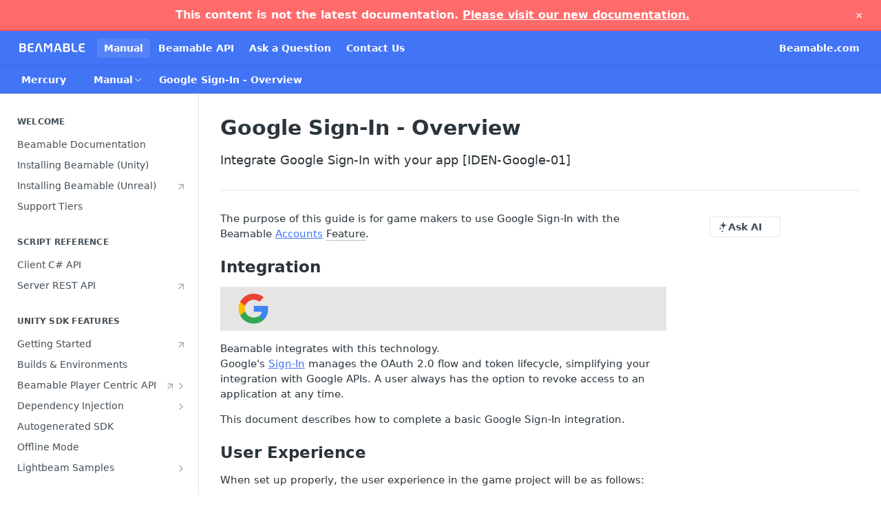

--- FILE ---
content_type: text/html; charset=utf-8
request_url: https://docs.beamable.com/docs/google-sign-in-feature-overview
body_size: 58552
content:
<!DOCTYPE html><html lang="en" style="" data-color-mode="light" class=" useReactApp  "><head><meta charset="utf-8"><meta name="readme-deploy" content="5.581.3"><meta name="readme-subdomain" content="beamable2"><meta name="readme-repo" content="beamable2-1419d025f863"><meta name="readme-version" content="2.0.0"><title>Google Sign-In - Overview</title><meta name="description" content="Integrate Google Sign-In with your app [IDEN-Google-01]" data-rh="true"><meta property="og:title" content="Google Sign-In - Overview" data-rh="true"><meta property="og:description" content="Integrate Google Sign-In with your app [IDEN-Google-01]" data-rh="true"><meta property="og:site_name" content="Beamable Documentation"><meta name="twitter:title" content="Google Sign-In - Overview" data-rh="true"><meta name="twitter:description" content="Integrate Google Sign-In with your app [IDEN-Google-01]" data-rh="true"><meta name="twitter:card" content="summary_large_image"><meta name="viewport" content="width=device-width, initial-scale=1.0"><meta property="og:image" content="https://cdn.readme.io/og-image/create?type=docs&amp;title=Google%20Sign-In%20-%20Overview&amp;projectTitle=Beamable%20Documentation&amp;description=Integrate%20Google%20Sign-In%20with%20your%20app%20%5BIDEN-Google-01%5D&amp;logoUrl=https%3A%2F%2Ffiles.readme.io%2Fea88fe8-small-logo2_L_WDW.png&amp;color=%234274f6&amp;variant=light" data-rh="true"><meta name="twitter:image" content="https://cdn.readme.io/og-image/create?type=docs&amp;title=Google%20Sign-In%20-%20Overview&amp;projectTitle=Beamable%20Documentation&amp;description=Integrate%20Google%20Sign-In%20with%20your%20app%20%5BIDEN-Google-01%5D&amp;logoUrl=https%3A%2F%2Ffiles.readme.io%2Fea88fe8-small-logo2_L_WDW.png&amp;color=%234274f6&amp;variant=light" data-rh="true"><meta property="og:image:width" content="1200"><meta property="og:image:height" content="630"><link id="favicon" rel="shortcut icon" href="https://files.readme.io/e5eba19-small-beamable-favicon.png" type="image/png"><link rel="canonical" href="https://docs.beamable.com/docs/google-sign-in-feature-overview"><script src="https://cdn.readme.io/public/js/unauthorized-redirect.js?1769182809923"></script><script src="https://cdn.readme.io/public/js/cash-dom.min.js?1769182809923"></script><link data-chunk="Footer" rel="preload" as="style" href="https://cdn.readme.io/public/hub/web/Footer.7ca87f1efe735da787ba.css">
<link data-chunk="RMDX" rel="preload" as="style" href="https://cdn.readme.io/public/hub/web/RMDX.9331f322bb5b573f9d25.css">
<link data-chunk="RMDX" rel="preload" as="style" href="https://cdn.readme.io/public/hub/web/8788.1397980a7fd76b5388fe.css">
<link data-chunk="Doc" rel="preload" as="style" href="https://cdn.readme.io/public/hub/web/Doc.87ba7d54299cd8c90ac1.css">
<link data-chunk="Doc" rel="preload" as="style" href="https://cdn.readme.io/public/hub/web/7852.75fa0f4f134dfeaf54ef.css">
<link data-chunk="SuperHubSearch" rel="preload" as="style" href="https://cdn.readme.io/public/hub/web/SuperHubSearch.0a07c236f7325e708425.css">
<link data-chunk="Header" rel="preload" as="style" href="https://cdn.readme.io/public/hub/web/Header.82413ef8974544a1864f.css">
<link data-chunk="Containers-EndUserContainer" rel="preload" as="style" href="https://cdn.readme.io/public/hub/web/Containers-EndUserContainer.c474218e3da23db49451.css">
<link data-chunk="main" rel="preload" as="style" href="https://cdn.readme.io/public/hub/web/main.73ee9ca53e6eaa83598c.css">
<link data-chunk="main" rel="preload" as="style" href="https://cdn.readme.io/public/hub/web/ui-styles.e5188c7f7f9c69667adf.css">
<link data-chunk="main" rel="preload" as="script" href="https://cdn.readme.io/public/hub/web/main.07547cfa8fdfd7a4c809.js">
<link data-chunk="routes-SuperHub" rel="preload" as="script" href="https://cdn.readme.io/public/hub/web/routes-SuperHub.129d5f78dbfede432b83.js">
<link data-chunk="Containers-EndUserContainer" rel="preload" as="script" href="https://cdn.readme.io/public/hub/web/Containers-EndUserContainer.bd8e87167ddad537bf76.js">
<link data-chunk="Header" rel="preload" as="script" href="https://cdn.readme.io/public/hub/web/Header.7a8fa95dde67fa315250.js">
<link data-chunk="SuperHubSearch" rel="preload" as="script" href="https://cdn.readme.io/public/hub/web/3766.649eaa2b700c2449e689.js">
<link data-chunk="SuperHubSearch" rel="preload" as="script" href="https://cdn.readme.io/public/hub/web/6123.a2ef3290db790599acca.js">
<link data-chunk="SuperHubSearch" rel="preload" as="script" href="https://cdn.readme.io/public/hub/web/6146.f99bcbc8d654cc36d7c8.js">
<link data-chunk="SuperHubSearch" rel="preload" as="script" href="https://cdn.readme.io/public/hub/web/8836.dbe2a8b6a6809625282d.js">
<link data-chunk="SuperHubSearch" rel="preload" as="script" href="https://cdn.readme.io/public/hub/web/SuperHubSearch.096cfc3639d6f9c74ec8.js">
<link data-chunk="Doc" rel="preload" as="script" href="https://cdn.readme.io/public/hub/web/3781.e78b96a01630dde138be.js">
<link data-chunk="Doc" rel="preload" as="script" href="https://cdn.readme.io/public/hub/web/6563.536d53a51a39205d3d9b.js">
<link data-chunk="Doc" rel="preload" as="script" href="https://cdn.readme.io/public/hub/web/6652.3900ee39f7cfe0a89511.js">
<link data-chunk="Doc" rel="preload" as="script" href="https://cdn.readme.io/public/hub/web/7355.2840d591ca8a6e187e18.js">
<link data-chunk="Doc" rel="preload" as="script" href="https://cdn.readme.io/public/hub/web/6349.44570076226a17ca868b.js">
<link data-chunk="Doc" rel="preload" as="script" href="https://cdn.readme.io/public/hub/web/8075.096554dabcf518cc0b30.js">
<link data-chunk="Doc" rel="preload" as="script" href="https://cdn.readme.io/public/hub/web/7852.41fff7af742825809f36.js">
<link data-chunk="Doc" rel="preload" as="script" href="https://cdn.readme.io/public/hub/web/9711.f939ebf4c2a2bed07a89.js">
<link data-chunk="Doc" rel="preload" as="script" href="https://cdn.readme.io/public/hub/web/9819.244523233bd16e9c40f7.js">
<link data-chunk="Doc" rel="preload" as="script" href="https://cdn.readme.io/public/hub/web/8706.d81a68563bdb5505022e.js">
<link data-chunk="Doc" rel="preload" as="script" href="https://cdn.readme.io/public/hub/web/Doc.1169259f9b7b127ceedd.js">
<link data-chunk="ConnectMetadata" rel="preload" as="script" href="https://cdn.readme.io/public/hub/web/ConnectMetadata.d3beced9628aca1e6cb7.js">
<link data-chunk="RMDX" rel="preload" as="script" href="https://cdn.readme.io/public/hub/web/8424.7ca51ba764db137ea058.js">
<link data-chunk="RMDX" rel="preload" as="script" href="https://cdn.readme.io/public/hub/web/9947.08b2610863d170f1b6c7.js">
<link data-chunk="RMDX" rel="preload" as="script" href="https://cdn.readme.io/public/hub/web/5496.17afb85a446e8476cbf9.js">
<link data-chunk="RMDX" rel="preload" as="script" href="https://cdn.readme.io/public/hub/web/8788.7d9cdb0b268fb7e3025a.js">
<link data-chunk="RMDX" rel="preload" as="script" href="https://cdn.readme.io/public/hub/web/1165.002e4541f2ba3ba0fbf2.js">
<link data-chunk="RMDX" rel="preload" as="script" href="https://cdn.readme.io/public/hub/web/RMDX.bfc34a9da549bd5e1236.js">
<link data-chunk="Footer" rel="preload" as="script" href="https://cdn.readme.io/public/hub/web/Footer.9f1a3307d1d61765d9bb.js">
<link data-chunk="main" rel="stylesheet" href="https://cdn.readme.io/public/hub/web/ui-styles.e5188c7f7f9c69667adf.css">
<link data-chunk="main" rel="stylesheet" href="https://cdn.readme.io/public/hub/web/main.73ee9ca53e6eaa83598c.css">
<link data-chunk="Containers-EndUserContainer" rel="stylesheet" href="https://cdn.readme.io/public/hub/web/Containers-EndUserContainer.c474218e3da23db49451.css">
<link data-chunk="Header" rel="stylesheet" href="https://cdn.readme.io/public/hub/web/Header.82413ef8974544a1864f.css">
<link data-chunk="SuperHubSearch" rel="stylesheet" href="https://cdn.readme.io/public/hub/web/SuperHubSearch.0a07c236f7325e708425.css">
<link data-chunk="Doc" rel="stylesheet" href="https://cdn.readme.io/public/hub/web/7852.75fa0f4f134dfeaf54ef.css">
<link data-chunk="Doc" rel="stylesheet" href="https://cdn.readme.io/public/hub/web/Doc.87ba7d54299cd8c90ac1.css">
<link data-chunk="RMDX" rel="stylesheet" href="https://cdn.readme.io/public/hub/web/8788.1397980a7fd76b5388fe.css">
<link data-chunk="RMDX" rel="stylesheet" href="https://cdn.readme.io/public/hub/web/RMDX.9331f322bb5b573f9d25.css">
<link data-chunk="Footer" rel="stylesheet" href="https://cdn.readme.io/public/hub/web/Footer.7ca87f1efe735da787ba.css"><!-- CUSTOM CSS--><style title="rm-custom-css">:root{--project-color-primary:#4274f6;--project-color-inverse:#fff;--recipe-button-color:#4274f6;--recipe-button-color-hover:#0a3fc8;--recipe-button-color-active:#072f98;--recipe-button-color-focus:rgba(66, 116, 246, 0.25);--recipe-button-color-disabled:#ffffff}[id=enterprise] .ReadMeUI[is=AlgoliaSearch]{--project-color-primary:#4274f6;--project-color-inverse:#fff}a{color:var(--color-link-primary,#4274f6)}a:hover{color:var(--color-link-primary-darken-5,#0a3fc8)}a.text-muted:hover{color:var(--color-link-primary,#4274f6)}.btn.btn-primary{background-color:#4274f6}.btn.btn-primary:hover{background-color:#0a3fc8}.theme-line #hub-landing-top h2{color:#4274f6}#hub-landing-top .btn:hover{color:#4274f6}.theme-line #hub-landing-top .btn:hover{color:#fff}.theme-solid header#hub-header #header-top{background-color:#4274f6}.theme-solid.header-gradient header#hub-header #header-top{background:linear-gradient(to bottom,#4274f6,#0041eb)}.theme-solid.header-custom header#hub-header #header-top{background-image:url(undefined)}.theme-line header#hub-header #header-top{border-bottom-color:#4274f6}.theme-line header#hub-header #header-top .btn{background-color:#4274f6}header#hub-header #header-top #header-logo{width:163px;height:40px;margin-top:0;background-image:url(https://files.readme.io/ea88fe8-small-logo2_L_WDW.png)}#hub-subheader-parent #hub-subheader .hub-subheader-breadcrumbs .dropdown-menu a:hover{background-color:#4274f6}#subheader-links a.active{color:#4274f6!important;box-shadow:inset 0 -2px 0 #4274f6}#subheader-links a:hover{color:#4274f6!important;box-shadow:inset 0 -2px 0 #4274f6;opacity:.7}.discussion .submit-vote.submit-vote-parent.voted a.submit-vote-button{background-color:#4274f6}section#hub-discuss .discussion a .discuss-body h4{color:#4274f6}section#hub-discuss .discussion a:hover .discuss-body h4{color:#0a3fc8}#hub-subheader-parent #hub-subheader.sticky-header.sticky{border-bottom-color:#4274f6}#hub-subheader-parent #hub-subheader.sticky-header.sticky .search-box{border-bottom-color:#4274f6}#hub-search-results h3 em{color:#4274f6}.main_background,.tag-item{background:#4274f6!important}.main_background:hover{background:#0a3fc8!important}.main_color{color:#4274f6!important}.border_bottom_main_color{border-bottom:2px solid #4274f6}.main_color_hover:hover{color:#4274f6!important}section#hub-discuss h1{color:#4274f6}#hub-reference .hub-api .api-definition .api-try-it-out.active{border-color:#4274f6;background-color:#4274f6}#hub-reference .hub-api .api-definition .api-try-it-out.active:hover{background-color:#0a3fc8;border-color:#0a3fc8}#hub-reference .hub-api .api-definition .api-try-it-out:hover{border-color:#4274f6;color:#4274f6}#hub-reference .hub-reference .logs .logs-empty .logs-login-button,#hub-reference .hub-reference .logs .logs-login .logs-login-button{background-color:var(--project-color-primary,#4274f6);border-color:var(--project-color-primary,#4274f6)}#hub-reference .hub-reference .logs .logs-empty .logs-login-button:hover,#hub-reference .hub-reference .logs .logs-login .logs-login-button:hover{background-color:#0a3fc8;border-color:#0a3fc8}#hub-reference .hub-reference .logs .logs-empty>svg>path,#hub-reference .hub-reference .logs .logs-login>svg>path{fill:#4274f6;fill:var(--project-color-primary,#4274f6)}#hub-reference .hub-reference .logs:last-child .logs-empty,#hub-reference .hub-reference .logs:last-child .logs-login{margin-bottom:35px}#hub-reference .hub-reference .hub-reference-section .hub-reference-left header .hub-reference-edit:hover{color:#4274f6}.main-color-accent{border-bottom:3px solid #4274f6;padding-bottom:8px}/*! BEGIN HUB_CUSTOM_STYLES */.links{padding:0 1em 1em 0;display:flex;flex-flow:row wrap}.link{margin-right:2em;padding:.3em 1.5em;box-sizing:border-box}.active{border:1px solid #4274f6;background-color:#4274f6;color:#fff}.normal{background-color:#fff;border:1px solid gray;cursor:pointer;text-decoration:none}.normal:active{background-color:#c4d4ff}.normal:hover{background-color:#c4d4ff}.active:active{color:#fff}.active:hover{color:#fff}ul.breadcrumb{padding:10px 16px;list-style:none}ul.breadcrumb li{display:inline;font-size:18px}ul.breadcrumb li+li:before{padding:8px;color:#000;content:"/\00a0"}ul.breadcrumb li a{color:#0275d8;text-decoration:none}ul.breadcrumb li a:hover{color:#01447e;text-decoration:underline}@media only screen and (max-width:700px){ul.breadcrumb{padding-top:0;padding-left:0}.link{margin-right:1em;margin-bottom:1em}}.deprecation-banner{background-color:#ff6b6b;color:#fff;padding:12px 20px;text-align:center;font-weight:700;position:sticky;top:0;z-index:1000;border-bottom:2px solid #ff5252}.deprecation-banner a{color:#fff;text-decoration:underline}.deprecation-banner .close-btn{float:right;background:0 0;border:none;color:#fff;font-size:18px;cursor:pointer}/*! END HUB_CUSTOM_STYLES */</style><div class="deprecation-banner">
 <span>
  This content is not the latest documentation. 
  </span>
<a href="https://beamable.com/documentation">Please visit our new documentation.</a>
<button class="close-btn" onclick="dismissBanner()">&times;</button>

</div>

<script lang="javascript">
  // Function to dismiss banner
  function dismissBanner() {
			console.log('hiding banner for now');
      document.querySelector('.deprecation-banner').style.display = 'none';
  }

</script><meta name="loadedProject" content="beamable2"><script>var storedColorMode = `light` === 'system' ? window.localStorage.getItem('color-scheme') : `light`
document.querySelector('[data-color-mode]').setAttribute('data-color-mode', storedColorMode)</script><script id="config" type="application/json" data-json="{&quot;algoliaIndex&quot;:&quot;readme_search_v2&quot;,&quot;amplitude&quot;:{&quot;apiKey&quot;:&quot;dc8065a65ef83d6ad23e37aaf014fc84&quot;,&quot;enabled&quot;:true},&quot;asset_url&quot;:&quot;https://cdn.readme.io&quot;,&quot;dashDomain&quot;:&quot;dash.readme.com&quot;,&quot;domain&quot;:&quot;readme.io&quot;,&quot;domainFull&quot;:&quot;https://dash.readme.com&quot;,&quot;encryptedLocalStorageKey&quot;:&quot;ekfls-2025-03-27&quot;,&quot;fullstory&quot;:{&quot;enabled&quot;:true,&quot;orgId&quot;:&quot;FSV9A&quot;},&quot;git&quot;:{&quot;sync&quot;:{&quot;bitbucket&quot;:{&quot;installationLink&quot;:&quot;https://developer.atlassian.com/console/install/310151e6-ca1a-4a44-9af6-1b523fea0561?signature=AYABeMn9vqFkrg%2F1DrJAQxSyVf4AAAADAAdhd3Mta21zAEthcm46YXdzOmttczp1cy13ZXN0LTI6NzA5NTg3ODM1MjQzOmtleS83MDVlZDY3MC1mNTdjLTQxYjUtOWY5Yi1lM2YyZGNjMTQ2ZTcAuAECAQB4IOp8r3eKNYw8z2v%2FEq3%2FfvrZguoGsXpNSaDveR%2FF%2Fo0BHUxIjSWx71zNK2RycuMYSgAAAH4wfAYJKoZIhvcNAQcGoG8wbQIBADBoBgkqhkiG9w0BBwEwHgYJYIZIAWUDBAEuMBEEDOJgARbqndU9YM%2FRdQIBEIA7unpCah%2BIu53NA72LkkCDhNHOv%2BgRD7agXAO3jXqw0%2FAcBOB0%2F5LmpzB5f6B1HpkmsAN2i2SbsFL30nkAB2F3cy1rbXMAS2Fybjphd3M6a21zOmV1LXdlc3QtMTo3MDk1ODc4MzUyNDM6a2V5LzQ2MzBjZTZiLTAwYzMtNGRlMi04NzdiLTYyN2UyMDYwZTVjYwC4AQICAHijmwVTMt6Oj3F%2B0%2B0cVrojrS8yZ9ktpdfDxqPMSIkvHAGT%[base64]%2BMHwGCSqGSIb3DQEHBqBvMG0CAQAwaAYJKoZIhvcNAQcBMB4GCWCGSAFlAwQBLjARBAzzWhThsIgJwrr%2FY2ECARCAOxoaW9pob21lweyAfrIm6Fw7gd8D%2B%2F8LHk4rl3jjULDM35%2FVPuqBrqKunYZSVCCGNGB3RqpQJr%2FasASiAgAAAAAMAAAQAAAAAAAAAAAAAAAAAEokowLKsF1tMABEq%2BKNyJP%2F%2F%2F%2F%2FAAAAAQAAAAAAAAAAAAAAAQAAADJLzRcp6MkqKR43PUjOiRxxbxXYhLc6vFXEutK3%2BQ71yuPq4dC8pAHruOVQpvVcUSe8dptV8c7wR8BTJjv%2F%2FNe8r0g%3D&amp;product=bitbucket&quot;}}},&quot;metrics&quot;:{&quot;billingCronEnabled&quot;:&quot;true&quot;,&quot;dashUrl&quot;:&quot;https://m.readme.io&quot;,&quot;defaultUrl&quot;:&quot;https://m.readme.io&quot;,&quot;exportMaxRetries&quot;:12,&quot;wsUrl&quot;:&quot;wss://m.readme.io&quot;},&quot;micro&quot;:{&quot;baseUrl&quot;:&quot;https://micro-beta.readme.com&quot;},&quot;proxyUrl&quot;:&quot;https://try.readme.io&quot;,&quot;readmeRecaptchaSiteKey&quot;:&quot;6LesVBYpAAAAAESOCHOyo2kF9SZXPVb54Nwf3i2x&quot;,&quot;releaseVersion&quot;:&quot;5.581.3&quot;,&quot;reservedWords&quot;:{&quot;tools&quot;:[&quot;execute-request&quot;,&quot;get-code-snippet&quot;,&quot;get-endpoint&quot;,&quot;get-request-body&quot;,&quot;get-response-schema&quot;,&quot;get-server-variables&quot;,&quot;list-endpoints&quot;,&quot;list-security-schemes&quot;,&quot;list-specs&quot;,&quot;search-specs&quot;,&quot;search&quot;,&quot;fetch&quot;]},&quot;sentry&quot;:{&quot;dsn&quot;:&quot;https://3bbe57a973254129bcb93e47dc0cc46f@o343074.ingest.sentry.io/2052166&quot;,&quot;enabled&quot;:true},&quot;shMigration&quot;:{&quot;promoVideo&quot;:&quot;&quot;,&quot;forceWaitlist&quot;:false,&quot;migrationPreview&quot;:false},&quot;sslBaseDomain&quot;:&quot;readmessl.com&quot;,&quot;sslGenerationService&quot;:&quot;ssl.readmessl.com&quot;,&quot;stripePk&quot;:&quot;pk_live_5103PML2qXbDukVh7GDAkQoR4NSuLqy8idd5xtdm9407XdPR6o3bo663C1ruEGhXJjpnb2YCpj8EU1UvQYanuCjtr00t1DRCf2a&quot;,&quot;superHub&quot;:{&quot;newProjectsEnabled&quot;:true},&quot;wootric&quot;:{&quot;accountToken&quot;:&quot;NPS-122b75a4&quot;,&quot;enabled&quot;:true}}"></script></head><body class="body-none theme-solid header-solid header-bg-size-auto header-bg-pos-tl header-overlay-circuits reference-layout-row lumosity-normal "><div id="ssr-top"></div><div id="ssr-main"><div class="App ThemeContext ThemeContext_dark ThemeContext_classic" style="--color-primary:#4274f6;--color-primary-inverse:#fff;--color-primary-alt:#0041eb;--color-primary-darken-10:#1150f4;--color-primary-darken-20:#0a3fc8;--color-primary-alpha-25:rgba(66, 116, 246, 0.25);--color-link-primary:#4274f6;--color-link-primary-darken-5:#2a62f5;--color-link-primary-darken-10:#1150f4;--color-link-primary-darken-20:#0a3fc8;--color-link-primary-alpha-50:rgba(66, 116, 246, 0.5);--color-link-primary-alpha-25:rgba(66, 116, 246, 0.25);--color-link-background:rgba(66, 116, 246, 0.09);--color-link-text:#fff;--color-login-link:#018ef5;--color-login-link-text:#fff;--color-login-link-darken-10:#0171c2;--color-login-link-primary-alpha-50:rgba(1, 142, 245, 0.5)"><div class="SuperHub2RNxzk6HzHiJ"><div class="ContentWithOwlbotx4PaFDoA1KMz"><div class="ContentWithOwlbot-content2X1XexaN8Lf2"><header class="Header3zzata9F_ZPQ rm-Header_classic Header_collapsible3n0YXfOvb_Al rm-Header"><div class="rm-Header-top Header-topuTMpygDG4e1V Header-top_classic3g7Q6zoBy8zh"><div class="rm-Container rm-Container_flex"><div style="outline:none" tabindex="-1"><a href="#content" target="_self" class="Button Button_md rm-JumpTo Header-jumpTo3IWKQXmhSI5D Button_primary">Jump to Content</a></div><div class="rm-Header-left Header-leftADQdGVqx1wqU"><a class="rm-Logo Header-logo1Xy41PtkzbdG" href="/" target="_self"><img alt="Beamable Documentation" class="rm-Logo-img Header-logo-img3YvV4lcGKkeb" src="https://files.readme.io/ea88fe8-small-logo2_L_WDW.png"/></a><a aria-current="page" class="Button Button_md rm-Header-link rm-Header-top-link Button_slate_text rm-Header-top-link_active Header-link2tXYTgXq85zW active" href="/docs" target="_self">Manual</a><a class="Button Button_md rm-Header-link rm-Header-top-link Button_slate_text Header-link2tXYTgXq85zW" href="/reference" target="_self">Beamable API</a><a class="Button Button_md rm-Header-link rm-Header-top-link Button_slate_text Header-link2tXYTgXq85zW" href="/discuss" target="_self">Ask a Question</a><a class="Button Button_md rm-Header-link rm-Header-top-link Button_slate_text Header-link2tXYTgXq85zW" href="https://beamable.com/contact-us" target="_self" to="https://beamable.com/contact-us">Contact Us</a></div><div class="rm-Header-left Header-leftADQdGVqx1wqU Header-left_mobile1RG-X93lx6PF"><div><button aria-label="Toggle navigation menu" class="icon-menu menu3d6DYNDa3tk5" type="button"></button><div class=""><div class="Flyout95xhYIIoTKtc undefined rm-Flyout" data-testid="flyout"><div class="MobileFlyout1hHJpUd-nYkd"><a aria-current="page" class="rm-MobileFlyout-item NavItem-item1gDDTqaXGhm1 NavItem-item_mobile1qG3gd-Mkck-  active" href="/docs" target="_self"><i class="icon-guides NavItem-badge1qOxpfTiALoz rm-Header-bottom-link-icon"></i><span class="NavItem-textSlZuuL489uiw">Manual</span></a><a class="rm-MobileFlyout-item NavItem-item1gDDTqaXGhm1 NavItem-item_mobile1qG3gd-Mkck- " href="/reference" target="_self"><i class="icon-references NavItem-badge1qOxpfTiALoz rm-Header-bottom-link-icon"></i><span class="NavItem-textSlZuuL489uiw">Beamable API</span></a><a class="rm-MobileFlyout-item NavItem-item1gDDTqaXGhm1 NavItem-item_mobile1qG3gd-Mkck- " href="/discuss" target="_self"><i class="icon-discussions NavItem-badge1qOxpfTiALoz rm-Header-bottom-link-icon"></i><span class="NavItem-textSlZuuL489uiw">Ask a Question</span></a><select class="Select Select_md NavItem-item1gDDTqaXGhm1 NavItem-item_select3UEfLN-oSjxp NavItem-item_mobile1qG3gd-Mkck-"><option data-url="/v1.0.0/docs" value="1.0.0">v1.0.0</option><option data-url="#" value="2.0.0" selected="">v2.0.0</option></select><hr class="MobileFlyout-divider10xf7R2X1MeW"/><a aria-current="page" class="rm-MobileFlyout-item NavItem-item1gDDTqaXGhm1 NavItem-item_mobile1qG3gd-Mkck- NavItem_dropdown-muted1xJVuczwGc74 active" href="/docs" target="_self">Manual</a><a class="rm-MobileFlyout-item NavItem-item1gDDTqaXGhm1 NavItem-item_mobile1qG3gd-Mkck- NavItem_dropdown-muted1xJVuczwGc74" href="/reference" target="_self">Beamable API</a><a class="rm-MobileFlyout-item NavItem-item1gDDTqaXGhm1 NavItem-item_mobile1qG3gd-Mkck- NavItem_dropdown-muted1xJVuczwGc74" href="/discuss" target="_self">Ask a Question</a><a class="rm-MobileFlyout-item NavItem-item1gDDTqaXGhm1 NavItem-item_mobile1qG3gd-Mkck- NavItem_dropdown-muted1xJVuczwGc74" href="https://beamable.com/contact-us" rel="noopener" target="_blank" to="https://beamable.com/contact-us">Contact Us</a><a class="rm-MobileFlyout-item NavItem-item1gDDTqaXGhm1 NavItem-item_mobile1qG3gd-Mkck- NavItem_dropdown-muted1xJVuczwGc74" href="https://Beamable.com" rel="noopener" target="_blank" to="https://Beamable.com">Beamable.com</a><a class="MobileFlyout-logo3Lq1eTlk1K76 Header-logo1Xy41PtkzbdG rm-Logo" href="/" target="_self"><img alt="Beamable Documentation" class="Header-logo-img3YvV4lcGKkeb rm-Logo-img" src="https://files.readme.io/ea88fe8-small-logo2_L_WDW.png"/></a></div></div></div></div><div class="Header-left-nav2xWPWMNHOGf_"><i aria-hidden="true" class="icon-guides Header-left-nav-icon10glJKFwewOv"></i>Manual</div></div><div class="rm-Header-right Header-right21PC2XTT6aMg"><span class="Header-right_desktop14ja01RUQ7HE"><a class="Button Button_md rm-Header-link rm-Header-top-link Button_slate_text Header-link2tXYTgXq85zW" href="https://Beamable.com" target="_self" to="https://Beamable.com">Beamable.com</a></span><div class="Header-searchtb6Foi0-D9Vx"><button aria-label="Search ⌘k" class="rm-SearchToggle" data-symbol="⌘"><div class="rm-SearchToggle-icon icon-search1"></div></button></div></div></div></div><div class="Header-bottom2eLKOFXMEmh5 Header-bottom_classic rm-Header-bottom"><div class="rm-Container rm-Container_flex"><nav aria-label="Primary navigation" class="Header-leftADQdGVqx1wqU Header-subnavnVH8URdkgvEl" role="navigation"><div class="rm-VersionDropdown Dropdown Dropdown_closed" data-testid="dropdown-container"><button aria-haspopup="dialog" class="Button Button_slate_text Button_md VersionDropdown1GXDUTxJ1T95 rm-Header-bottom-link Dropdown-toggle Button_primary" type="button"><span class="Truncate1OzxBYrNNfH3" style="--Truncate-max-width:150px">Mercury</span><span class="IconWrapper Icon-wrapper2z2wVIeGsiUy"><span class="Icon3_D2ysxFZ_ll Icon-empty6PuNZVw0joPv" style="--icon-color:inherit;--icon-size:inherit;--icon-stroke-width:2px"></span></span></button></div><div class="rm-NavLinksDropdown Dropdown Dropdown_closed" data-testid="dropdown-container"><div class="Dropdown-toggle" aria-haspopup="dialog"><button class="rm-Header-link rm-Header-bottom-link NavItem2xSfFaVqfRjy Button Button_slate_text Button_md" type="button"><span>Manual</span><i class="NavItem-chevron3ZtU4bd1q5sy icon-chevron-down"></i></button></div></div><span class="rm-Header-link rm-Header-bottom-link NavItem2xSfFaVqfRjy NavItem_inactive1YE6SGanIJp5">Google Sign-In - Overview</span></nav><button align="center" justify="between" style="--flex-gap:var(--xs)" class="Button Button_sm Flex Flex_row MobileSubnav1DsTfasXloM2 Button_contrast Button_contrast_outline" type="button"><span class="Button-label">Google Sign-In - Overview</span><span class="IconWrapper Icon-wrapper2z2wVIeGsiUy"><span class="Icon3_D2ysxFZ_ll Icon-empty6PuNZVw0joPv" style="--icon-color:inherit;--icon-size:inherit;--icon-stroke-width:2px"></span></span></button></div></div><div class="hub-search-results--reactApp " id="hub-search-results"><div class="hub-container"><div class="modal-backdrop rm-SearchModal" role="button" tabindex="0"><div aria-label="Search Dialog" class="SuperHubSearchI_obvfvvQi4g" id="AppSearch" role="tabpanel" tabindex="0"><div data-focus-guard="true" tabindex="-1" style="width:1px;height:0px;padding:0;overflow:hidden;position:fixed;top:1px;left:1px"></div><div data-focus-lock-disabled="disabled" class="SuperHubSearch-container2BhYey2XE-Ij"><div class="SuperHubSearch-col1km8vLFgOaYj"><div class="SearchBoxnZBxftziZGcz"><input aria-label="Search" autoCapitalize="off" autoComplete="off" autoCorrect="off" spellcheck="false" tabindex="0" aria-required="false" class="Input Input_md SearchBox-inputR4jffU8l10iF" type="search" value=""/></div><div class="SearchTabs3rNhUK3HjrRJ"><div class="Tabs Tabs-list" role="tablist"><div aria-label="All" aria-selected="true" class="SearchTabs-tab1TrpmhQv840T Tabs-listItem Tabs-listItem_active" role="tab" tabindex="1"><span class="SearchTabs-tab1TrpmhQv840T"><span class="IconWrapper Icon-wrapper2z2wVIeGsiUy"><span class="Icon3_D2ysxFZ_ll Icon-empty6PuNZVw0joPv icon" style="--icon-color:inherit;--icon-size:inherit;--icon-stroke-width:2px"></span></span>All</span></div><div aria-label="Pages" aria-selected="false" class="SearchTabs-tab1TrpmhQv840T Tabs-listItem" role="tab" tabindex="1"><span class="SearchTabs-tab1TrpmhQv840T"><span class="IconWrapper Icon-wrapper2z2wVIeGsiUy"><span class="Icon3_D2ysxFZ_ll Icon-empty6PuNZVw0joPv icon" style="--icon-color:inherit;--icon-size:inherit;--icon-stroke-width:2px"></span></span>Pages</span></div></div></div><div class="rm-SearchModal-empty SearchResults35_kFOb1zvxX SearchResults_emptyiWzyXErtNcQJ"><span class="IconWrapper Icon-wrapper2z2wVIeGsiUy"><span class="Icon3_D2ysxFZ_ll Icon-empty6PuNZVw0joPv rm-SearchModal-empty-icon icon icon-search" style="--icon-color:inherit;--icon-size:var(--icon-md);--icon-stroke-width:2px"></span></span><h6 class="Title Title6 rm-SearchModal-empty-text">Start typing to search…</h6></div></div></div><div data-focus-guard="true" tabindex="-1" style="width:1px;height:0px;padding:0;overflow:hidden;position:fixed;top:1px;left:1px"></div></div></div></div></div></header><main class="SuperHubDoc3Z-1XSVTg-Q1 rm-Guides" id="content"><div class="SuperHubDoc-container2RY1FPE4Ewze rm-Container rm-Container_flex"><nav aria-label="Secondary navigation" class="rm-Sidebar hub-sidebar reference-redesign Nav3C5f8FcjkaHj rm-Sidebar_guides" id="hub-sidebar" role="navigation"><div class="Sidebar1t2G1ZJq-vU1 rm-Sidebar hub-sidebar-content"><section class="Sidebar-listWrapper6Q9_yUrG906C rm-Sidebar-section"><h2 class="Sidebar-headingTRQyOa2pk0gh rm-Sidebar-heading">Welcome</h2><ul class="Sidebar-list_sidebarLayout3RaX72iQNOEI Sidebar-list3cZWQLaBf9k8 rm-Sidebar-list"><li class="Sidebar-item23D-2Kd61_k3"><a class="Sidebar-link2Dsha-r-GKh2 childless text-wrap rm-Sidebar-link" target="_self" href="/docs/beamable-overview"><span class="Sidebar-link-textLuTE1ySm4Kqn"><span class="Sidebar-link-text_label1gCT_uPnx7Gu">Beamable Documentation</span></span></a></li><li class="Sidebar-item23D-2Kd61_k3"><a class="Sidebar-link2Dsha-r-GKh2 childless text-wrap rm-Sidebar-link" target="_self" href="/docs/installing-beamable"><span class="Sidebar-link-textLuTE1ySm4Kqn"><span class="Sidebar-link-text_label1gCT_uPnx7Gu">Installing Beamable (Unity)</span></span></a></li><li class="Sidebar-item23D-2Kd61_k3"><a class="Sidebar-link2Dsha-r-GKh2 childless text-wrap rm-Sidebar-link" rel="noopener" target="_blank" data-active="" href="https://beamable.github.io/docs/Unreal-Latest/"><span class="Sidebar-link-textLuTE1ySm4Kqn"><span class="Sidebar-link-text_label1gCT_uPnx7Gu">Installing Beamable (Unreal)</span><i aria-label="Link" class="Sidebar-link-iconnjiqEiZlPn0W Sidebar-link-externalIcon1RcnjKm-3Ft8 icon-arrow-up-right" role="img"></i></span></a></li><li class="Sidebar-item23D-2Kd61_k3"><a class="Sidebar-link2Dsha-r-GKh2 childless text-wrap rm-Sidebar-link" target="_self" href="/docs/support-tiers"><span class="Sidebar-link-textLuTE1ySm4Kqn"><span class="Sidebar-link-text_label1gCT_uPnx7Gu">Support Tiers</span></span></a></li></ul></section><section class="Sidebar-listWrapper6Q9_yUrG906C rm-Sidebar-section"><h2 class="Sidebar-headingTRQyOa2pk0gh rm-Sidebar-heading">Script Reference</h2><ul class="Sidebar-list_sidebarLayout3RaX72iQNOEI Sidebar-list3cZWQLaBf9k8 rm-Sidebar-list"><li class="Sidebar-item23D-2Kd61_k3"><a class="Sidebar-link2Dsha-r-GKh2 childless text-wrap rm-Sidebar-link" target="_self" href="/docs/reference-csharp-api"><span class="Sidebar-link-textLuTE1ySm4Kqn"><span class="Sidebar-link-text_label1gCT_uPnx7Gu">Client C# API</span></span></a></li><li class="Sidebar-item23D-2Kd61_k3"><a class="Sidebar-link2Dsha-r-GKh2 childless text-wrap rm-Sidebar-link" rel="noopener" target="_blank" data-active="" href="https://docs.beamable.com/reference/overview"><span class="Sidebar-link-textLuTE1ySm4Kqn"><span class="Sidebar-link-text_label1gCT_uPnx7Gu">Server REST API</span><i aria-label="Link" class="Sidebar-link-iconnjiqEiZlPn0W Sidebar-link-externalIcon1RcnjKm-3Ft8 icon-arrow-up-right" role="img"></i></span></a></li></ul></section><section class="Sidebar-listWrapper6Q9_yUrG906C rm-Sidebar-section"><h2 class="Sidebar-headingTRQyOa2pk0gh rm-Sidebar-heading">Unity SDK Features</h2><ul class="Sidebar-list_sidebarLayout3RaX72iQNOEI Sidebar-list3cZWQLaBf9k8 rm-Sidebar-list"><li class="Sidebar-item23D-2Kd61_k3"><a class="Sidebar-link2Dsha-r-GKh2 childless text-wrap rm-Sidebar-link" target="_self" data-active="" href="https://docs.beamable.com/v2.0.0/docs/installing-beamable"><span class="Sidebar-link-textLuTE1ySm4Kqn"><span class="Sidebar-link-text_label1gCT_uPnx7Gu">Getting Started</span><i aria-label="Link" class="Sidebar-link-iconnjiqEiZlPn0W Sidebar-link-externalIcon1RcnjKm-3Ft8 icon-arrow-up-right" role="img"></i></span></a></li><li class="Sidebar-item23D-2Kd61_k3"><a class="Sidebar-link2Dsha-r-GKh2 childless text-wrap rm-Sidebar-link" target="_self" href="/docs/builds-environments"><span class="Sidebar-link-textLuTE1ySm4Kqn"><span class="Sidebar-link-text_label1gCT_uPnx7Gu">Builds &amp; Environments</span></span></a></li><li class="Sidebar-item23D-2Kd61_k3"><a class="Sidebar-link2Dsha-r-GKh2 Sidebar-link_parent text-wrap rm-Sidebar-link" target="_self" data-active="" href="https://docs.beamable.com/docs/player-centric-api-overview"><span class="Sidebar-link-textLuTE1ySm4Kqn"><span class="Sidebar-link-text_label1gCT_uPnx7Gu">Beamable Player Centric API</span><i aria-label="Link" class="Sidebar-link-iconnjiqEiZlPn0W Sidebar-link-externalIcon1RcnjKm-3Ft8 icon-arrow-up-right" role="img"></i></span><button aria-expanded="false" aria-label="Show subpages for Beamable Player Centric API" class="Sidebar-link-buttonWrapper3hnFHNku8_BJ" type="button"><i aria-hidden="true" class="Sidebar-link-iconnjiqEiZlPn0W Sidebar-link-expandIcon2yVH6SarI6NW icon-chevron-rightward"></i></button></a><ul class="subpages Sidebar-list3cZWQLaBf9k8 rm-Sidebar-list"><li class="Sidebar-item23D-2Kd61_k3"><a class="Sidebar-link2Dsha-r-GKh2 childless subpage text-wrap rm-Sidebar-link" target="_self" href="/docs/player-centric-api-overview"><span class="Sidebar-link-textLuTE1ySm4Kqn"><span class="Sidebar-link-text_label1gCT_uPnx7Gu">Player Centric API - Overview</span></span></a></li><li class="Sidebar-item23D-2Kd61_k3"><a class="Sidebar-link2Dsha-r-GKh2 childless subpage text-wrap rm-Sidebar-link" target="_self" href="/docs/player-centric-api-code"><span class="Sidebar-link-textLuTE1ySm4Kqn"><span class="Sidebar-link-text_label1gCT_uPnx7Gu">Player Centric API - Code</span></span></a></li><li class="Sidebar-item23D-2Kd61_k3"><a class="Sidebar-link2Dsha-r-GKh2 childless subpage text-wrap rm-Sidebar-link" target="_self" href="/docs/player-centric-api-lifecycle-functions"><span class="Sidebar-link-textLuTE1ySm4Kqn"><span class="Sidebar-link-text_label1gCT_uPnx7Gu">Player Centric API - Lifecycle Functions</span></span></a></li></ul></li><li class="Sidebar-item23D-2Kd61_k3"><a class="Sidebar-link2Dsha-r-GKh2 Sidebar-link_parent text-wrap rm-Sidebar-link" target="_self" href="/docs/beam-sdk-di"><span class="Sidebar-link-textLuTE1ySm4Kqn"><span class="Sidebar-link-text_label1gCT_uPnx7Gu">Dependency Injection</span></span><button aria-expanded="false" aria-label="Show subpages for Dependency Injection" class="Sidebar-link-buttonWrapper3hnFHNku8_BJ" type="button"><i aria-hidden="true" class="Sidebar-link-iconnjiqEiZlPn0W Sidebar-link-expandIcon2yVH6SarI6NW icon-chevron-rightward"></i></button></a><ul class="subpages Sidebar-list3cZWQLaBf9k8 rm-Sidebar-list"><li class="Sidebar-item23D-2Kd61_k3"><a class="Sidebar-link2Dsha-r-GKh2 childless subpage text-wrap rm-Sidebar-link" target="_self" href="/docs/di-service-types"><span class="Sidebar-link-textLuTE1ySm4Kqn"><span class="Sidebar-link-text_label1gCT_uPnx7Gu">Dependency Service Lifecycle</span></span></a></li><li class="Sidebar-item23D-2Kd61_k3"><a class="Sidebar-link2Dsha-r-GKh2 childless subpage text-wrap rm-Sidebar-link" target="_self" href="/docs/di-custom-services"><span class="Sidebar-link-textLuTE1ySm4Kqn"><span class="Sidebar-link-text_label1gCT_uPnx7Gu">Custom Services</span></span></a></li><li class="Sidebar-item23D-2Kd61_k3"><a class="Sidebar-link2Dsha-r-GKh2 childless subpage text-wrap rm-Sidebar-link" target="_self" href="/docs/di-microservices"><span class="Sidebar-link-textLuTE1ySm4Kqn"><span class="Sidebar-link-text_label1gCT_uPnx7Gu">Microservices</span></span></a></li></ul></li><li class="Sidebar-item23D-2Kd61_k3"><a class="Sidebar-link2Dsha-r-GKh2 childless text-wrap rm-Sidebar-link" target="_self" href="/docs/autogenerated-sdk"><span class="Sidebar-link-textLuTE1ySm4Kqn"><span class="Sidebar-link-text_label1gCT_uPnx7Gu">Autogenerated SDK</span></span></a></li><li class="Sidebar-item23D-2Kd61_k3"><a class="Sidebar-link2Dsha-r-GKh2 childless text-wrap rm-Sidebar-link" target="_self" href="/docs/offline-mode-feature"><span class="Sidebar-link-textLuTE1ySm4Kqn"><span class="Sidebar-link-text_label1gCT_uPnx7Gu">Offline Mode</span></span></a></li><li class="Sidebar-item23D-2Kd61_k3"><a class="Sidebar-link2Dsha-r-GKh2 Sidebar-link_parent text-wrap rm-Sidebar-link" target="_self" href="/docs/lightbeam-code-overview"><span class="Sidebar-link-textLuTE1ySm4Kqn"><span class="Sidebar-link-text_label1gCT_uPnx7Gu">Lightbeam Samples</span></span><button aria-expanded="false" aria-label="Show subpages for Lightbeam Samples" class="Sidebar-link-buttonWrapper3hnFHNku8_BJ" type="button"><i aria-hidden="true" class="Sidebar-link-iconnjiqEiZlPn0W Sidebar-link-expandIcon2yVH6SarI6NW icon-chevron-rightward"></i></button></a><ul class="subpages Sidebar-list3cZWQLaBf9k8 rm-Sidebar-list"><li class="Sidebar-item23D-2Kd61_k3"><a class="Sidebar-link2Dsha-r-GKh2 childless subpage text-wrap rm-Sidebar-link" target="_self" href="/docs/lightbeam-code-overview"><span class="Sidebar-link-textLuTE1ySm4Kqn"><span class="Sidebar-link-text_label1gCT_uPnx7Gu">LightBeam Overview</span></span></a></li><li class="Sidebar-item23D-2Kd61_k3"><a class="Sidebar-link2Dsha-r-GKh2 childless subpage text-wrap rm-Sidebar-link" target="_self" href="/docs/account-management"><span class="Sidebar-link-textLuTE1ySm4Kqn"><span class="Sidebar-link-text_label1gCT_uPnx7Gu">Account Management</span></span></a></li></ul></li></ul></section><section class="Sidebar-listWrapper6Q9_yUrG906C rm-Sidebar-section"><h2 class="Sidebar-headingTRQyOa2pk0gh rm-Sidebar-heading">UNREAL SDK FEATURES</h2><ul class="Sidebar-list_sidebarLayout3RaX72iQNOEI Sidebar-list3cZWQLaBf9k8 rm-Sidebar-list"><li class="Sidebar-item23D-2Kd61_k3"><a class="Sidebar-link2Dsha-r-GKh2 childless text-wrap rm-Sidebar-link" target="_self" data-active="" href="https://docs.beamable.com/docs/installing-beamable-unreal"><span class="Sidebar-link-textLuTE1ySm4Kqn"><span class="Sidebar-link-text_label1gCT_uPnx7Gu">Getting Started</span><i aria-label="Link" class="Sidebar-link-iconnjiqEiZlPn0W Sidebar-link-externalIcon1RcnjKm-3Ft8 icon-arrow-up-right" role="img"></i></span></a></li><li class="Sidebar-item23D-2Kd61_k3"><a class="Sidebar-link2Dsha-r-GKh2 childless text-wrap rm-Sidebar-link" target="_self" href="/docs/unreal-sdk-runtime-concepts"><span class="Sidebar-link-textLuTE1ySm4Kqn"><span class="Sidebar-link-text_label1gCT_uPnx7Gu">Runtime Concepts</span></span></a></li><li class="Sidebar-item23D-2Kd61_k3"><a class="Sidebar-link2Dsha-r-GKh2 childless text-wrap rm-Sidebar-link" target="_self" href="/docs/unreal-user-guide"><span class="Sidebar-link-textLuTE1ySm4Kqn"><span class="Sidebar-link-text_label1gCT_uPnx7Gu">Unreal User Guide</span></span></a></li></ul></section><section class="Sidebar-listWrapper6Q9_yUrG906C rm-Sidebar-section"><h2 class="Sidebar-headingTRQyOa2pk0gh rm-Sidebar-heading">Beam CLI</h2><ul class="Sidebar-list_sidebarLayout3RaX72iQNOEI Sidebar-list3cZWQLaBf9k8 rm-Sidebar-list"><li class="Sidebar-item23D-2Kd61_k3"><a class="Sidebar-link2Dsha-r-GKh2 Sidebar-link_parent text-wrap rm-Sidebar-link" target="_self" href="/docs/cli-command-reference"><span class="Sidebar-link-textLuTE1ySm4Kqn"><span class="Sidebar-link-text_label1gCT_uPnx7Gu">Beam CLI Commands</span></span><button aria-expanded="false" aria-label="Show subpages for Beam CLI Commands" class="Sidebar-link-buttonWrapper3hnFHNku8_BJ" type="button"><i aria-hidden="true" class="Sidebar-link-iconnjiqEiZlPn0W Sidebar-link-expandIcon2yVH6SarI6NW icon-chevron-rightward"></i></button></a><ul class="subpages Sidebar-list3cZWQLaBf9k8 rm-Sidebar-list"><li class="Sidebar-item23D-2Kd61_k3"><a class="Sidebar-link2Dsha-r-GKh2 childless subpage text-wrap rm-Sidebar-link" target="_self" href="/docs/cli-project-ps"><span class="Sidebar-link-textLuTE1ySm4Kqn"><span class="Sidebar-link-text_label1gCT_uPnx7Gu">Project Ps</span></span></a></li><li class="Sidebar-item23D-2Kd61_k3"><a class="Sidebar-link2Dsha-r-GKh2 childless subpage text-wrap rm-Sidebar-link" target="_self" href="/docs/cli-project-add-unreal-project"><span class="Sidebar-link-textLuTE1ySm4Kqn"><span class="Sidebar-link-text_label1gCT_uPnx7Gu">Project Add-unreal-project</span></span></a></li><li class="Sidebar-item23D-2Kd61_k3"><a class="Sidebar-link2Dsha-r-GKh2 childless subpage text-wrap rm-Sidebar-link" target="_self" href="/docs/cli-content-reset"><span class="Sidebar-link-textLuTE1ySm4Kqn"><span class="Sidebar-link-text_label1gCT_uPnx7Gu">Content Reset</span></span></a></li><li class="Sidebar-item23D-2Kd61_k3"><a class="Sidebar-link2Dsha-r-GKh2 childless subpage text-wrap rm-Sidebar-link" target="_self" href="/docs/cli-init"><span class="Sidebar-link-textLuTE1ySm4Kqn"><span class="Sidebar-link-text_label1gCT_uPnx7Gu">Init</span></span></a></li><li class="Sidebar-item23D-2Kd61_k3"><a class="Sidebar-link2Dsha-r-GKh2 childless subpage text-wrap rm-Sidebar-link" target="_self" href="/docs/cli-project-share-code"><span class="Sidebar-link-textLuTE1ySm4Kqn"><span class="Sidebar-link-text_label1gCT_uPnx7Gu">Project Share-code</span></span></a></li><li class="Sidebar-item23D-2Kd61_k3"><a class="Sidebar-link2Dsha-r-GKh2 childless subpage text-wrap rm-Sidebar-link" target="_self" href="/docs/cli-services-upload-api"><span class="Sidebar-link-textLuTE1ySm4Kqn"><span class="Sidebar-link-text_label1gCT_uPnx7Gu">Services Upload-api</span></span></a></li><li class="Sidebar-item23D-2Kd61_k3"><a class="Sidebar-link2Dsha-r-GKh2 childless subpage text-wrap rm-Sidebar-link" target="_self" href="/docs/cli-config-secret"><span class="Sidebar-link-textLuTE1ySm4Kqn"><span class="Sidebar-link-text_label1gCT_uPnx7Gu">Config Secret</span></span></a></li><li class="Sidebar-item23D-2Kd61_k3"><a class="Sidebar-link2Dsha-r-GKh2 childless subpage text-wrap rm-Sidebar-link" target="_self" href="/docs/cli-project-logs"><span class="Sidebar-link-textLuTE1ySm4Kqn"><span class="Sidebar-link-text_label1gCT_uPnx7Gu">Project Logs</span></span></a></li><li class="Sidebar-item23D-2Kd61_k3"><a class="Sidebar-link2Dsha-r-GKh2 childless subpage text-wrap rm-Sidebar-link" target="_self" href="/docs/cli-services-reset"><span class="Sidebar-link-textLuTE1ySm4Kqn"><span class="Sidebar-link-text_label1gCT_uPnx7Gu">Services Reset</span></span></a></li><li class="Sidebar-item23D-2Kd61_k3"><a class="Sidebar-link2Dsha-r-GKh2 childless subpage text-wrap rm-Sidebar-link" target="_self" href="/docs/cli-services-manifests"><span class="Sidebar-link-textLuTE1ySm4Kqn"><span class="Sidebar-link-text_label1gCT_uPnx7Gu">Services Manifests</span></span></a></li><li class="Sidebar-item23D-2Kd61_k3"><a class="Sidebar-link2Dsha-r-GKh2 childless subpage text-wrap rm-Sidebar-link" target="_self" href="/docs/cli-config-set"><span class="Sidebar-link-textLuTE1ySm4Kqn"><span class="Sidebar-link-text_label1gCT_uPnx7Gu">Config Set</span></span></a></li><li class="Sidebar-item23D-2Kd61_k3"><a class="Sidebar-link2Dsha-r-GKh2 childless subpage text-wrap rm-Sidebar-link" target="_self" href="/docs/cli-content-publish"><span class="Sidebar-link-textLuTE1ySm4Kqn"><span class="Sidebar-link-text_label1gCT_uPnx7Gu">Content Publish</span></span></a></li><li class="Sidebar-item23D-2Kd61_k3"><a class="Sidebar-link2Dsha-r-GKh2 childless subpage text-wrap rm-Sidebar-link" target="_self" href="/docs/cli-services-enable"><span class="Sidebar-link-textLuTE1ySm4Kqn"><span class="Sidebar-link-text_label1gCT_uPnx7Gu">Services Enable</span></span></a></li><li class="Sidebar-item23D-2Kd61_k3"><a class="Sidebar-link2Dsha-r-GKh2 childless subpage text-wrap rm-Sidebar-link" target="_self" href="/docs/cli-project-add"><span class="Sidebar-link-textLuTE1ySm4Kqn"><span class="Sidebar-link-text_label1gCT_uPnx7Gu">Project Add</span></span></a></li><li class="Sidebar-item23D-2Kd61_k3"><a class="Sidebar-link2Dsha-r-GKh2 childless subpage text-wrap rm-Sidebar-link" target="_self" href="/docs/cli-project"><span class="Sidebar-link-textLuTE1ySm4Kqn"><span class="Sidebar-link-text_label1gCT_uPnx7Gu">Project</span></span></a></li><li class="Sidebar-item23D-2Kd61_k3"><a class="Sidebar-link2Dsha-r-GKh2 childless subpage text-wrap rm-Sidebar-link" target="_self" href="/docs/cli-services-service-metrics"><span class="Sidebar-link-textLuTE1ySm4Kqn"><span class="Sidebar-link-text_label1gCT_uPnx7Gu">Services Service-metrics</span></span></a></li><li class="Sidebar-item23D-2Kd61_k3"><a class="Sidebar-link2Dsha-r-GKh2 childless subpage text-wrap rm-Sidebar-link" target="_self" href="/docs/cli-project-new-storage"><span class="Sidebar-link-textLuTE1ySm4Kqn"><span class="Sidebar-link-text_label1gCT_uPnx7Gu">Project New Storage</span></span></a></li><li class="Sidebar-item23D-2Kd61_k3"><a class="Sidebar-link2Dsha-r-GKh2 childless subpage text-wrap rm-Sidebar-link" target="_self" href="/docs/cli-me"><span class="Sidebar-link-textLuTE1ySm4Kqn"><span class="Sidebar-link-text_label1gCT_uPnx7Gu">Me</span></span></a></li><li class="Sidebar-item23D-2Kd61_k3"><a class="Sidebar-link2Dsha-r-GKh2 childless subpage text-wrap rm-Sidebar-link" target="_self" href="/docs/cli-content"><span class="Sidebar-link-textLuTE1ySm4Kqn"><span class="Sidebar-link-text_label1gCT_uPnx7Gu">Content</span></span></a></li><li class="Sidebar-item23D-2Kd61_k3"><a class="Sidebar-link2Dsha-r-GKh2 childless subpage text-wrap rm-Sidebar-link" target="_self" href="/docs/cli-services-ps"><span class="Sidebar-link-textLuTE1ySm4Kqn"><span class="Sidebar-link-text_label1gCT_uPnx7Gu">Services Ps</span></span></a></li><li class="Sidebar-item23D-2Kd61_k3"><a class="Sidebar-link2Dsha-r-GKh2 childless subpage text-wrap rm-Sidebar-link" target="_self" href="/docs/cli-services-run"><span class="Sidebar-link-textLuTE1ySm4Kqn"><span class="Sidebar-link-text_label1gCT_uPnx7Gu">Services Run</span></span></a></li><li class="Sidebar-item23D-2Kd61_k3"><a class="Sidebar-link2Dsha-r-GKh2 childless subpage text-wrap rm-Sidebar-link" target="_self" href="/docs/cli-login"><span class="Sidebar-link-textLuTE1ySm4Kqn"><span class="Sidebar-link-text_label1gCT_uPnx7Gu">Login</span></span></a></li><li class="Sidebar-item23D-2Kd61_k3"><a class="Sidebar-link2Dsha-r-GKh2 childless subpage text-wrap rm-Sidebar-link" target="_self" href="/docs/cli-org"><span class="Sidebar-link-textLuTE1ySm4Kqn"><span class="Sidebar-link-text_label1gCT_uPnx7Gu">Org</span></span></a></li><li class="Sidebar-item23D-2Kd61_k3"><a class="Sidebar-link2Dsha-r-GKh2 childless subpage text-wrap rm-Sidebar-link" target="_self" href="/docs/cli-services-service-logs"><span class="Sidebar-link-textLuTE1ySm4Kqn"><span class="Sidebar-link-text_label1gCT_uPnx7Gu">Services Service-logs</span></span></a></li><li class="Sidebar-item23D-2Kd61_k3"><a class="Sidebar-link2Dsha-r-GKh2 childless subpage text-wrap rm-Sidebar-link" target="_self" href="/docs/cli-project-new"><span class="Sidebar-link-textLuTE1ySm4Kqn"><span class="Sidebar-link-text_label1gCT_uPnx7Gu">Project New</span></span></a></li><li class="Sidebar-item23D-2Kd61_k3"><a class="Sidebar-link2Dsha-r-GKh2 childless subpage text-wrap rm-Sidebar-link" target="_self" href="/docs/cli-content-open"><span class="Sidebar-link-textLuTE1ySm4Kqn"><span class="Sidebar-link-text_label1gCT_uPnx7Gu">Content Open</span></span></a></li><li class="Sidebar-item23D-2Kd61_k3"><a class="Sidebar-link2Dsha-r-GKh2 childless subpage text-wrap rm-Sidebar-link" target="_self" href="/docs/cli-oapi"><span class="Sidebar-link-textLuTE1ySm4Kqn"><span class="Sidebar-link-text_label1gCT_uPnx7Gu">Oapi</span></span></a></li><li class="Sidebar-item23D-2Kd61_k3"><a class="Sidebar-link2Dsha-r-GKh2 childless subpage text-wrap rm-Sidebar-link" target="_self" href="/docs/cli-services-promote"><span class="Sidebar-link-textLuTE1ySm4Kqn"><span class="Sidebar-link-text_label1gCT_uPnx7Gu">Services Promote</span></span></a></li><li class="Sidebar-item23D-2Kd61_k3"><a class="Sidebar-link2Dsha-r-GKh2 childless subpage text-wrap rm-Sidebar-link" target="_self" href="/docs/cli-config"><span class="Sidebar-link-textLuTE1ySm4Kqn"><span class="Sidebar-link-text_label1gCT_uPnx7Gu">Config</span></span></a></li><li class="Sidebar-item23D-2Kd61_k3"><a class="Sidebar-link2Dsha-r-GKh2 childless subpage text-wrap rm-Sidebar-link" target="_self" href="/docs/cli-project-open-mongo"><span class="Sidebar-link-textLuTE1ySm4Kqn"><span class="Sidebar-link-text_label1gCT_uPnx7Gu">Project Open-mongo</span></span></a></li><li class="Sidebar-item23D-2Kd61_k3"><a class="Sidebar-link2Dsha-r-GKh2 childless subpage text-wrap rm-Sidebar-link" target="_self" href="/docs/cli-project-open-swagger"><span class="Sidebar-link-textLuTE1ySm4Kqn"><span class="Sidebar-link-text_label1gCT_uPnx7Gu">Project Open-swagger</span></span></a></li><li class="Sidebar-item23D-2Kd61_k3"><a class="Sidebar-link2Dsha-r-GKh2 childless subpage text-wrap rm-Sidebar-link" target="_self" href="/docs/cli-project-add-unity-project"><span class="Sidebar-link-textLuTE1ySm4Kqn"><span class="Sidebar-link-text_label1gCT_uPnx7Gu">Project Add-unity-project</span></span></a></li><li class="Sidebar-item23D-2Kd61_k3"><a class="Sidebar-link2Dsha-r-GKh2 childless subpage text-wrap rm-Sidebar-link" target="_self" href="/docs/cli-services-register"><span class="Sidebar-link-textLuTE1ySm4Kqn"><span class="Sidebar-link-text_label1gCT_uPnx7Gu">Services Register</span></span></a></li><li class="Sidebar-item23D-2Kd61_k3"><a class="Sidebar-link2Dsha-r-GKh2 childless subpage text-wrap rm-Sidebar-link" target="_self" href="/docs/cli-content-pull"><span class="Sidebar-link-textLuTE1ySm4Kqn"><span class="Sidebar-link-text_label1gCT_uPnx7Gu">Content Pull</span></span></a></li><li class="Sidebar-item23D-2Kd61_k3"><a class="Sidebar-link2Dsha-r-GKh2 childless subpage text-wrap rm-Sidebar-link" target="_self" href="/docs/cli-oapi-download"><span class="Sidebar-link-textLuTE1ySm4Kqn"><span class="Sidebar-link-text_label1gCT_uPnx7Gu">Oapi Download</span></span></a></li><li class="Sidebar-item23D-2Kd61_k3"><a class="Sidebar-link2Dsha-r-GKh2 childless subpage text-wrap rm-Sidebar-link" target="_self" href="/docs/cli-services-modify"><span class="Sidebar-link-textLuTE1ySm4Kqn"><span class="Sidebar-link-text_label1gCT_uPnx7Gu">Services Modify</span></span></a></li><li class="Sidebar-item23D-2Kd61_k3"><a class="Sidebar-link2Dsha-r-GKh2 childless subpage text-wrap rm-Sidebar-link" target="_self" href="/docs/cli-content-status"><span class="Sidebar-link-textLuTE1ySm4Kqn"><span class="Sidebar-link-text_label1gCT_uPnx7Gu">Content Status</span></span></a></li><li class="Sidebar-item23D-2Kd61_k3"><a class="Sidebar-link2Dsha-r-GKh2 childless subpage text-wrap rm-Sidebar-link" target="_self" href="/docs/cli-services-templates"><span class="Sidebar-link-textLuTE1ySm4Kqn"><span class="Sidebar-link-text_label1gCT_uPnx7Gu">Services Templates</span></span></a></li><li class="Sidebar-item23D-2Kd61_k3"><a class="Sidebar-link2Dsha-r-GKh2 childless subpage text-wrap rm-Sidebar-link" target="_self" href="/docs/cli-services-registry"><span class="Sidebar-link-textLuTE1ySm4Kqn"><span class="Sidebar-link-text_label1gCT_uPnx7Gu">Services Registry</span></span></a></li><li class="Sidebar-item23D-2Kd61_k3"><a class="Sidebar-link2Dsha-r-GKh2 childless subpage text-wrap rm-Sidebar-link" target="_self" href="/docs/cli-org-new"><span class="Sidebar-link-textLuTE1ySm4Kqn"><span class="Sidebar-link-text_label1gCT_uPnx7Gu">Org New</span></span></a></li><li class="Sidebar-item23D-2Kd61_k3"><a class="Sidebar-link2Dsha-r-GKh2 childless subpage text-wrap rm-Sidebar-link" target="_self" href="/docs/cli-version"><span class="Sidebar-link-textLuTE1ySm4Kqn"><span class="Sidebar-link-text_label1gCT_uPnx7Gu">Version</span></span></a></li><li class="Sidebar-item23D-2Kd61_k3"><a class="Sidebar-link2Dsha-r-GKh2 childless subpage text-wrap rm-Sidebar-link" target="_self" href="/docs/cli-project-generate-ignore-file"><span class="Sidebar-link-textLuTE1ySm4Kqn"><span class="Sidebar-link-text_label1gCT_uPnx7Gu">Project Generate-ignore-file</span></span></a></li><li class="Sidebar-item23D-2Kd61_k3"><a class="Sidebar-link2Dsha-r-GKh2 childless subpage text-wrap rm-Sidebar-link" target="_self" href="/docs/cli-version-list"><span class="Sidebar-link-textLuTE1ySm4Kqn"><span class="Sidebar-link-text_label1gCT_uPnx7Gu">Version List</span></span></a></li><li class="Sidebar-item23D-2Kd61_k3"><a class="Sidebar-link2Dsha-r-GKh2 childless subpage text-wrap rm-Sidebar-link" target="_self" href="/docs/cli-version-install"><span class="Sidebar-link-textLuTE1ySm4Kqn"><span class="Sidebar-link-text_label1gCT_uPnx7Gu">Version Install</span></span></a></li><li class="Sidebar-item23D-2Kd61_k3"><a class="Sidebar-link2Dsha-r-GKh2 childless subpage text-wrap rm-Sidebar-link" target="_self" href="/docs/cli-services-get-connection-string"><span class="Sidebar-link-textLuTE1ySm4Kqn"><span class="Sidebar-link-text_label1gCT_uPnx7Gu">Services Get-connection-string</span></span></a></li><li class="Sidebar-item23D-2Kd61_k3"><a class="Sidebar-link2Dsha-r-GKh2 childless subpage text-wrap rm-Sidebar-link" target="_self" href="/docs/cli-project-update-unity-beam-package"><span class="Sidebar-link-textLuTE1ySm4Kqn"><span class="Sidebar-link-text_label1gCT_uPnx7Gu">Project Update-unity-beam-package</span></span></a></li><li class="Sidebar-item23D-2Kd61_k3"><a class="Sidebar-link2Dsha-r-GKh2 childless subpage text-wrap rm-Sidebar-link" target="_self" href="/docs/cli-services-stop"><span class="Sidebar-link-textLuTE1ySm4Kqn"><span class="Sidebar-link-text_label1gCT_uPnx7Gu">Services Stop</span></span></a></li><li class="Sidebar-item23D-2Kd61_k3"><a class="Sidebar-link2Dsha-r-GKh2 childless subpage text-wrap rm-Sidebar-link" target="_self" href="/docs/cli-content-tag"><span class="Sidebar-link-textLuTE1ySm4Kqn"><span class="Sidebar-link-text_label1gCT_uPnx7Gu">Content Tag</span></span></a></li><li class="Sidebar-item23D-2Kd61_k3"><a class="Sidebar-link2Dsha-r-GKh2 childless subpage text-wrap rm-Sidebar-link" target="_self" href="/docs/cli-content-tag-rm"><span class="Sidebar-link-textLuTE1ySm4Kqn"><span class="Sidebar-link-text_label1gCT_uPnx7Gu">Content Tag Rm</span></span></a></li><li class="Sidebar-item23D-2Kd61_k3"><a class="Sidebar-link2Dsha-r-GKh2 childless subpage text-wrap rm-Sidebar-link" target="_self" href="/docs/cli-content-tag-add"><span class="Sidebar-link-textLuTE1ySm4Kqn"><span class="Sidebar-link-text_label1gCT_uPnx7Gu">Content Tag Add</span></span></a></li><li class="Sidebar-item23D-2Kd61_k3"><a class="Sidebar-link2Dsha-r-GKh2 childless subpage text-wrap rm-Sidebar-link" target="_self" href="/docs/cli-content-bulk-edit"><span class="Sidebar-link-textLuTE1ySm4Kqn"><span class="Sidebar-link-text_label1gCT_uPnx7Gu">Content Bulk-edit</span></span></a></li><li class="Sidebar-item23D-2Kd61_k3"><a class="Sidebar-link2Dsha-r-GKh2 childless subpage text-wrap rm-Sidebar-link" target="_self" href="/docs/cli-project-build"><span class="Sidebar-link-textLuTE1ySm4Kqn"><span class="Sidebar-link-text_label1gCT_uPnx7Gu">Project Build</span></span></a></li><li class="Sidebar-item23D-2Kd61_k3"><a class="Sidebar-link2Dsha-r-GKh2 childless subpage text-wrap rm-Sidebar-link" target="_self" href="/docs/cli-config-realm"><span class="Sidebar-link-textLuTE1ySm4Kqn"><span class="Sidebar-link-text_label1gCT_uPnx7Gu">Config Realm</span></span></a></li><li class="Sidebar-item23D-2Kd61_k3"><a class="Sidebar-link2Dsha-r-GKh2 childless subpage text-wrap rm-Sidebar-link" target="_self" href="/docs/cli-project-dependencies"><span class="Sidebar-link-textLuTE1ySm4Kqn"><span class="Sidebar-link-text_label1gCT_uPnx7Gu">Project Dependencies</span></span></a></li><li class="Sidebar-item23D-2Kd61_k3"><a class="Sidebar-link2Dsha-r-GKh2 childless subpage text-wrap rm-Sidebar-link" target="_self" href="/docs/cli-listen-server"><span class="Sidebar-link-textLuTE1ySm4Kqn"><span class="Sidebar-link-text_label1gCT_uPnx7Gu">Listen Server</span></span></a></li><li class="Sidebar-item23D-2Kd61_k3"><a class="Sidebar-link2Dsha-r-GKh2 childless subpage text-wrap rm-Sidebar-link" target="_self" href="/docs/cli-project-oapi"><span class="Sidebar-link-textLuTE1ySm4Kqn"><span class="Sidebar-link-text_label1gCT_uPnx7Gu">Project Oapi</span></span></a></li><li class="Sidebar-item23D-2Kd61_k3"><a class="Sidebar-link2Dsha-r-GKh2 childless subpage text-wrap rm-Sidebar-link" target="_self" href="/docs/cli-project-regenerate"><span class="Sidebar-link-textLuTE1ySm4Kqn"><span class="Sidebar-link-text_label1gCT_uPnx7Gu">Project Regenerate</span></span></a></li><li class="Sidebar-item23D-2Kd61_k3"><a class="Sidebar-link2Dsha-r-GKh2 childless subpage text-wrap rm-Sidebar-link" target="_self" href="/docs/cli-listen"><span class="Sidebar-link-textLuTE1ySm4Kqn"><span class="Sidebar-link-text_label1gCT_uPnx7Gu">Listen</span></span></a></li><li class="Sidebar-item23D-2Kd61_k3"><a class="Sidebar-link2Dsha-r-GKh2 childless subpage text-wrap rm-Sidebar-link" target="_self" href="/docs/cli-project-version"><span class="Sidebar-link-textLuTE1ySm4Kqn"><span class="Sidebar-link-text_label1gCT_uPnx7Gu">Project Version</span></span></a></li><li class="Sidebar-item23D-2Kd61_k3"><a class="Sidebar-link2Dsha-r-GKh2 childless subpage text-wrap rm-Sidebar-link" target="_self" href="/docs/cli-project-deps"><span class="Sidebar-link-textLuTE1ySm4Kqn"><span class="Sidebar-link-text_label1gCT_uPnx7Gu">Project Deps</span></span></a></li><li class="Sidebar-item23D-2Kd61_k3"><a class="Sidebar-link2Dsha-r-GKh2 childless subpage text-wrap rm-Sidebar-link" target="_self" href="/docs/cli-listen-player"><span class="Sidebar-link-textLuTE1ySm4Kqn"><span class="Sidebar-link-text_label1gCT_uPnx7Gu">Listen Player</span></span></a></li><li class="Sidebar-item23D-2Kd61_k3"><a class="Sidebar-link2Dsha-r-GKh2 childless subpage text-wrap rm-Sidebar-link" target="_self" href="/docs/cli-project-run"><span class="Sidebar-link-textLuTE1ySm4Kqn"><span class="Sidebar-link-text_label1gCT_uPnx7Gu">Project Run</span></span></a></li><li class="Sidebar-item23D-2Kd61_k3"><a class="Sidebar-link2Dsha-r-GKh2 childless subpage text-wrap rm-Sidebar-link" target="_self" href="/docs/cli-project-new-service"><span class="Sidebar-link-textLuTE1ySm4Kqn"><span class="Sidebar-link-text_label1gCT_uPnx7Gu">Project New Service</span></span></a></li><li class="Sidebar-item23D-2Kd61_k3"><a class="Sidebar-link2Dsha-r-GKh2 childless subpage text-wrap rm-Sidebar-link" target="_self" href="/docs/cli-project-deps-add"><span class="Sidebar-link-textLuTE1ySm4Kqn"><span class="Sidebar-link-text_label1gCT_uPnx7Gu">Project Deps Add</span></span></a></li><li class="Sidebar-item23D-2Kd61_k3"><a class="Sidebar-link2Dsha-r-GKh2 childless subpage text-wrap rm-Sidebar-link" target="_self" href="/docs/cli-config-realm-remove"><span class="Sidebar-link-textLuTE1ySm4Kqn"><span class="Sidebar-link-text_label1gCT_uPnx7Gu">Config Realm Remove</span></span></a></li><li class="Sidebar-item23D-2Kd61_k3"><a class="Sidebar-link2Dsha-r-GKh2 childless subpage text-wrap rm-Sidebar-link" target="_self" href="/docs/cli-project-deps-list"><span class="Sidebar-link-textLuTE1ySm4Kqn"><span class="Sidebar-link-text_label1gCT_uPnx7Gu">Project Deps List</span></span></a></li><li class="Sidebar-item23D-2Kd61_k3"><a class="Sidebar-link2Dsha-r-GKh2 childless subpage text-wrap rm-Sidebar-link" target="_self" href="/docs/cli-project-new-common-lib"><span class="Sidebar-link-textLuTE1ySm4Kqn"><span class="Sidebar-link-text_label1gCT_uPnx7Gu">Project New Common-lib</span></span></a></li><li class="Sidebar-item23D-2Kd61_k3"><a class="Sidebar-link2Dsha-r-GKh2 childless subpage text-wrap rm-Sidebar-link" target="_self" href="/docs/cli-config-realm-set"><span class="Sidebar-link-textLuTE1ySm4Kqn"><span class="Sidebar-link-text_label1gCT_uPnx7Gu">Config Realm Set</span></span></a></li><li class="Sidebar-item23D-2Kd61_k3"><a class="Sidebar-link2Dsha-r-GKh2 childless subpage text-wrap rm-Sidebar-link" target="_self" href="/docs/cli-project-list"><span class="Sidebar-link-textLuTE1ySm4Kqn"><span class="Sidebar-link-text_label1gCT_uPnx7Gu">Project List</span></span></a></li><li class="Sidebar-item23D-2Kd61_k3"><a class="Sidebar-link2Dsha-r-GKh2 childless subpage text-wrap rm-Sidebar-link" target="_self" href="/docs/cli-project-stop"><span class="Sidebar-link-textLuTE1ySm4Kqn"><span class="Sidebar-link-text_label1gCT_uPnx7Gu">Project Stop</span></span></a></li><li class="Sidebar-item23D-2Kd61_k3"><a class="Sidebar-link2Dsha-r-GKh2 childless subpage text-wrap rm-Sidebar-link" target="_self" href="/docs/cli-services-reset-container"><span class="Sidebar-link-textLuTE1ySm4Kqn"><span class="Sidebar-link-text_label1gCT_uPnx7Gu">Services Reset Container</span></span></a></li><li class="Sidebar-item23D-2Kd61_k3"><a class="Sidebar-link2Dsha-r-GKh2 childless subpage text-wrap rm-Sidebar-link" target="_self" href="/docs/cli-project-generate-properties"><span class="Sidebar-link-textLuTE1ySm4Kqn"><span class="Sidebar-link-text_label1gCT_uPnx7Gu">Project Generate-properties</span></span></a></li><li class="Sidebar-item23D-2Kd61_k3"><a class="Sidebar-link2Dsha-r-GKh2 childless subpage text-wrap rm-Sidebar-link" target="_self" href="/docs/cli-project-deps-remove"><span class="Sidebar-link-textLuTE1ySm4Kqn"><span class="Sidebar-link-text_label1gCT_uPnx7Gu">Project Deps Remove</span></span></a></li><li class="Sidebar-item23D-2Kd61_k3"><a class="Sidebar-link2Dsha-r-GKh2 childless subpage text-wrap rm-Sidebar-link" target="_self" href="/docs/cli-services-reset-image"><span class="Sidebar-link-textLuTE1ySm4Kqn"><span class="Sidebar-link-text_label1gCT_uPnx7Gu">Services Reset Image</span></span></a></li><li class="Sidebar-item23D-2Kd61_k3"><a class="Sidebar-link2Dsha-r-GKh2 childless subpage text-wrap rm-Sidebar-link" target="_self" href="/docs/cli-federation-disable"><span class="Sidebar-link-textLuTE1ySm4Kqn"><span class="Sidebar-link-text_label1gCT_uPnx7Gu">Federation Disable</span></span></a></li><li class="Sidebar-item23D-2Kd61_k3"><a class="Sidebar-link2Dsha-r-GKh2 childless subpage text-wrap rm-Sidebar-link" target="_self" href="/docs/cli-federation"><span class="Sidebar-link-textLuTE1ySm4Kqn"><span class="Sidebar-link-text_label1gCT_uPnx7Gu">Federation</span></span></a></li><li class="Sidebar-item23D-2Kd61_k3"><a class="Sidebar-link2Dsha-r-GKh2 childless subpage text-wrap rm-Sidebar-link" target="_self" href="/docs/cli-federation-set"><span class="Sidebar-link-textLuTE1ySm4Kqn"><span class="Sidebar-link-text_label1gCT_uPnx7Gu">Federation Set</span></span></a></li><li class="Sidebar-item23D-2Kd61_k3"><a class="Sidebar-link2Dsha-r-GKh2 childless subpage text-wrap rm-Sidebar-link" target="_self" href="/docs/cli-federation-add"><span class="Sidebar-link-textLuTE1ySm4Kqn"><span class="Sidebar-link-text_label1gCT_uPnx7Gu">Federation Add</span></span></a></li><li class="Sidebar-item23D-2Kd61_k3"><a class="Sidebar-link2Dsha-r-GKh2 childless subpage text-wrap rm-Sidebar-link" target="_self" href="/docs/cli-project-group"><span class="Sidebar-link-textLuTE1ySm4Kqn"><span class="Sidebar-link-text_label1gCT_uPnx7Gu">Project Group</span></span></a></li><li class="Sidebar-item23D-2Kd61_k3"><a class="Sidebar-link2Dsha-r-GKh2 childless subpage text-wrap rm-Sidebar-link" target="_self" href="/docs/cli-deployment-status"><span class="Sidebar-link-textLuTE1ySm4Kqn"><span class="Sidebar-link-text_label1gCT_uPnx7Gu">Deployment Status</span></span></a></li><li class="Sidebar-item23D-2Kd61_k3"><a class="Sidebar-link2Dsha-r-GKh2 childless subpage text-wrap rm-Sidebar-link" target="_self" href="/docs/cli-portal-player"><span class="Sidebar-link-textLuTE1ySm4Kqn"><span class="Sidebar-link-text_label1gCT_uPnx7Gu">Portal Player</span></span></a></li><li class="Sidebar-item23D-2Kd61_k3"><a class="Sidebar-link2Dsha-r-GKh2 childless subpage text-wrap rm-Sidebar-link" target="_self" href="/docs/cli-deployment-plan"><span class="Sidebar-link-textLuTE1ySm4Kqn"><span class="Sidebar-link-text_label1gCT_uPnx7Gu">Deployment Plan</span></span></a></li><li class="Sidebar-item23D-2Kd61_k3"><a class="Sidebar-link2Dsha-r-GKh2 childless subpage text-wrap rm-Sidebar-link" target="_self" href="/docs/cli-federation-local-key"><span class="Sidebar-link-textLuTE1ySm4Kqn"><span class="Sidebar-link-text_label1gCT_uPnx7Gu">Federation Local-key</span></span></a></li><li class="Sidebar-item23D-2Kd61_k3"><a class="Sidebar-link2Dsha-r-GKh2 childless subpage text-wrap rm-Sidebar-link" target="_self" href="/docs/cli-deployment-release"><span class="Sidebar-link-textLuTE1ySm4Kqn"><span class="Sidebar-link-text_label1gCT_uPnx7Gu">Deployment Release</span></span></a></li><li class="Sidebar-item23D-2Kd61_k3"><a class="Sidebar-link2Dsha-r-GKh2 childless subpage text-wrap rm-Sidebar-link" target="_self" href="/docs/cli-federation-local-settings-get"><span class="Sidebar-link-textLuTE1ySm4Kqn"><span class="Sidebar-link-text_label1gCT_uPnx7Gu">Federation Local-settings Get</span></span></a></li><li class="Sidebar-item23D-2Kd61_k3"><a class="Sidebar-link2Dsha-r-GKh2 childless subpage text-wrap rm-Sidebar-link" target="_self" href="/docs/cli-project-storage"><span class="Sidebar-link-textLuTE1ySm4Kqn"><span class="Sidebar-link-text_label1gCT_uPnx7Gu">Project Storage</span></span></a></li><li class="Sidebar-item23D-2Kd61_k3"><a class="Sidebar-link2Dsha-r-GKh2 childless subpage text-wrap rm-Sidebar-link" target="_self" href="/docs/cli-temp-clear-logs"><span class="Sidebar-link-textLuTE1ySm4Kqn"><span class="Sidebar-link-text_label1gCT_uPnx7Gu">Temp Clear Logs</span></span></a></li><li class="Sidebar-item23D-2Kd61_k3"><a class="Sidebar-link2Dsha-r-GKh2 childless subpage text-wrap rm-Sidebar-link" target="_self" href="/docs/cli-federation-enable"><span class="Sidebar-link-textLuTE1ySm4Kqn"><span class="Sidebar-link-text_label1gCT_uPnx7Gu">Federation Enable</span></span></a></li><li class="Sidebar-item23D-2Kd61_k3"><a class="Sidebar-link2Dsha-r-GKh2 childless subpage text-wrap rm-Sidebar-link" target="_self" href="/docs/cli-logout"><span class="Sidebar-link-textLuTE1ySm4Kqn"><span class="Sidebar-link-text_label1gCT_uPnx7Gu">Logout</span></span></a></li><li class="Sidebar-item23D-2Kd61_k3"><a class="Sidebar-link2Dsha-r-GKh2 childless subpage text-wrap rm-Sidebar-link" target="_self" href="/docs/cli-federation-list"><span class="Sidebar-link-textLuTE1ySm4Kqn"><span class="Sidebar-link-text_label1gCT_uPnx7Gu">Federation List</span></span></a></li><li class="Sidebar-item23D-2Kd61_k3"><a class="Sidebar-link2Dsha-r-GKh2 childless subpage text-wrap rm-Sidebar-link" target="_self" href="/docs/cli-deployment-get"><span class="Sidebar-link-textLuTE1ySm4Kqn"><span class="Sidebar-link-text_label1gCT_uPnx7Gu">Deployment Get</span></span></a></li><li class="Sidebar-item23D-2Kd61_k3"><a class="Sidebar-link2Dsha-r-GKh2 childless subpage text-wrap rm-Sidebar-link" target="_self" href="/docs/cli-deployment-list"><span class="Sidebar-link-textLuTE1ySm4Kqn"><span class="Sidebar-link-text_label1gCT_uPnx7Gu">Deployment List</span></span></a></li><li class="Sidebar-item23D-2Kd61_k3"><a class="Sidebar-link2Dsha-r-GKh2 childless subpage text-wrap rm-Sidebar-link" target="_self" href="/docs/cli-temp-clear"><span class="Sidebar-link-textLuTE1ySm4Kqn"><span class="Sidebar-link-text_label1gCT_uPnx7Gu">Temp Clear</span></span></a></li><li class="Sidebar-item23D-2Kd61_k3"><a class="Sidebar-link2Dsha-r-GKh2 childless subpage text-wrap rm-Sidebar-link" target="_self" href="/docs/cli-server-ps"><span class="Sidebar-link-textLuTE1ySm4Kqn"><span class="Sidebar-link-text_label1gCT_uPnx7Gu">Server Ps</span></span></a></li><li class="Sidebar-item23D-2Kd61_k3"><a class="Sidebar-link2Dsha-r-GKh2 childless subpage text-wrap rm-Sidebar-link" target="_self" href="/docs/cli-unity-manifest"><span class="Sidebar-link-textLuTE1ySm4Kqn"><span class="Sidebar-link-text_label1gCT_uPnx7Gu">Unity Manifest</span></span></a></li><li class="Sidebar-item23D-2Kd61_k3"><a class="Sidebar-link2Dsha-r-GKh2 childless subpage text-wrap rm-Sidebar-link" target="_self" href="/docs/cli-deployment"><span class="Sidebar-link-textLuTE1ySm4Kqn"><span class="Sidebar-link-text_label1gCT_uPnx7Gu">Deployment</span></span></a></li><li class="Sidebar-item23D-2Kd61_k3"><a class="Sidebar-link2Dsha-r-GKh2 childless subpage text-wrap rm-Sidebar-link" target="_self" href="/docs/cli-federation-remove"><span class="Sidebar-link-textLuTE1ySm4Kqn"><span class="Sidebar-link-text_label1gCT_uPnx7Gu">Federation Remove</span></span></a></li><li class="Sidebar-item23D-2Kd61_k3"><a class="Sidebar-link2Dsha-r-GKh2 childless subpage text-wrap rm-Sidebar-link" target="_self" href="/docs/cli-token-new-guest"><span class="Sidebar-link-textLuTE1ySm4Kqn"><span class="Sidebar-link-text_label1gCT_uPnx7Gu">Token New-guest</span></span></a></li><li class="Sidebar-item23D-2Kd61_k3"><a class="Sidebar-link2Dsha-r-GKh2 childless subpage text-wrap rm-Sidebar-link" target="_self" href="/docs/cli-project-storage-erase"><span class="Sidebar-link-textLuTE1ySm4Kqn"><span class="Sidebar-link-text_label1gCT_uPnx7Gu">Project Storage Erase</span></span></a></li><li class="Sidebar-item23D-2Kd61_k3"><a class="Sidebar-link2Dsha-r-GKh2 childless subpage text-wrap rm-Sidebar-link" target="_self" href="/docs/cli-token-from-refresh"><span class="Sidebar-link-textLuTE1ySm4Kqn"><span class="Sidebar-link-text_label1gCT_uPnx7Gu">Token From-refresh</span></span></a></li><li class="Sidebar-item23D-2Kd61_k3"><a class="Sidebar-link2Dsha-r-GKh2 childless subpage text-wrap rm-Sidebar-link" target="_self" href="/docs/cli-project-disable"><span class="Sidebar-link-textLuTE1ySm4Kqn"><span class="Sidebar-link-text_label1gCT_uPnx7Gu">Project Disable</span></span></a></li><li class="Sidebar-item23D-2Kd61_k3"><a class="Sidebar-link2Dsha-r-GKh2 childless subpage text-wrap rm-Sidebar-link" target="_self" href="/docs/cli-temp"><span class="Sidebar-link-textLuTE1ySm4Kqn"><span class="Sidebar-link-text_label1gCT_uPnx7Gu">Temp</span></span></a></li><li class="Sidebar-item23D-2Kd61_k3"><a class="Sidebar-link2Dsha-r-GKh2 childless subpage text-wrap rm-Sidebar-link" target="_self" href="/docs/cli-token-list"><span class="Sidebar-link-textLuTE1ySm4Kqn"><span class="Sidebar-link-text_label1gCT_uPnx7Gu">Token List</span></span></a></li><li class="Sidebar-item23D-2Kd61_k3"><a class="Sidebar-link2Dsha-r-GKh2 childless subpage text-wrap rm-Sidebar-link" target="_self" href="/docs/cli-project-storage-snapshot"><span class="Sidebar-link-textLuTE1ySm4Kqn"><span class="Sidebar-link-text_label1gCT_uPnx7Gu">Project Storage Snapshot</span></span></a></li><li class="Sidebar-item23D-2Kd61_k3"><a class="Sidebar-link2Dsha-r-GKh2 childless subpage text-wrap rm-Sidebar-link" target="_self" href="/docs/cli-federation-local-settings-set-ifederatedgameserver"><span class="Sidebar-link-textLuTE1ySm4Kqn"><span class="Sidebar-link-text_label1gCT_uPnx7Gu">Federation Local-settings Set IFederatedGameServer</span></span></a></li><li class="Sidebar-item23D-2Kd61_k3"><a class="Sidebar-link2Dsha-r-GKh2 childless subpage text-wrap rm-Sidebar-link" target="_self" href="/docs/cli-token-inspect"><span class="Sidebar-link-textLuTE1ySm4Kqn"><span class="Sidebar-link-text_label1gCT_uPnx7Gu">Token Inspect</span></span></a></li><li class="Sidebar-item23D-2Kd61_k3"><a class="Sidebar-link2Dsha-r-GKh2 childless subpage text-wrap rm-Sidebar-link" target="_self" href="/docs/cli-federation-local-settings-get-ifederatedgameserver"><span class="Sidebar-link-textLuTE1ySm4Kqn"><span class="Sidebar-link-text_label1gCT_uPnx7Gu">Federation Local-settings Get IFederatedGameServer</span></span></a></li><li class="Sidebar-item23D-2Kd61_k3"><a class="Sidebar-link2Dsha-r-GKh2 childless subpage text-wrap rm-Sidebar-link" target="_self" href="/docs/cli-portal"><span class="Sidebar-link-textLuTE1ySm4Kqn"><span class="Sidebar-link-text_label1gCT_uPnx7Gu">Portal</span></span></a></li><li class="Sidebar-item23D-2Kd61_k3"><a class="Sidebar-link2Dsha-r-GKh2 childless subpage text-wrap rm-Sidebar-link" target="_self" href="/docs/cli-project-group-rm"><span class="Sidebar-link-textLuTE1ySm4Kqn"><span class="Sidebar-link-text_label1gCT_uPnx7Gu">Project Group Rm</span></span></a></li><li class="Sidebar-item23D-2Kd61_k3"><a class="Sidebar-link2Dsha-r-GKh2 childless subpage text-wrap rm-Sidebar-link" target="_self" href="/docs/cli-services-docker-status"><span class="Sidebar-link-textLuTE1ySm4Kqn"><span class="Sidebar-link-text_label1gCT_uPnx7Gu">Services Docker Status</span></span></a></li><li class="Sidebar-item23D-2Kd61_k3"><a class="Sidebar-link2Dsha-r-GKh2 childless subpage text-wrap rm-Sidebar-link" target="_self" href="/docs/cli-project-open"><span class="Sidebar-link-textLuTE1ySm4Kqn"><span class="Sidebar-link-text_label1gCT_uPnx7Gu">Project Open</span></span></a></li><li class="Sidebar-item23D-2Kd61_k3"><a class="Sidebar-link2Dsha-r-GKh2 childless subpage text-wrap rm-Sidebar-link" target="_self" href="/docs/cli-federation-local-settings"><span class="Sidebar-link-textLuTE1ySm4Kqn"><span class="Sidebar-link-text_label1gCT_uPnx7Gu">Federation Local-settings</span></span></a></li><li class="Sidebar-item23D-2Kd61_k3"><a class="Sidebar-link2Dsha-r-GKh2 childless subpage text-wrap rm-Sidebar-link" target="_self" href="/docs/cli-project-enable"><span class="Sidebar-link-textLuTE1ySm4Kqn"><span class="Sidebar-link-text_label1gCT_uPnx7Gu">Project Enable</span></span></a></li><li class="Sidebar-item23D-2Kd61_k3"><a class="Sidebar-link2Dsha-r-GKh2 childless subpage text-wrap rm-Sidebar-link" target="_self" href="/docs/cli-services-docker-start"><span class="Sidebar-link-textLuTE1ySm4Kqn"><span class="Sidebar-link-text_label1gCT_uPnx7Gu">Services Docker Start</span></span></a></li><li class="Sidebar-item23D-2Kd61_k3"><a class="Sidebar-link2Dsha-r-GKh2 childless subpage text-wrap rm-Sidebar-link" target="_self" href="/docs/cli-project-remove"><span class="Sidebar-link-textLuTE1ySm4Kqn"><span class="Sidebar-link-text_label1gCT_uPnx7Gu">Project Remove</span></span></a></li><li class="Sidebar-item23D-2Kd61_k3"><a class="Sidebar-link2Dsha-r-GKh2 childless subpage text-wrap rm-Sidebar-link" target="_self" href="/docs/cli-unity-restore"><span class="Sidebar-link-textLuTE1ySm4Kqn"><span class="Sidebar-link-text_label1gCT_uPnx7Gu">Unity Restore</span></span></a></li><li class="Sidebar-item23D-2Kd61_k3"><a class="Sidebar-link2Dsha-r-GKh2 childless subpage text-wrap rm-Sidebar-link" target="_self" href="/docs/cli-server-clear"><span class="Sidebar-link-textLuTE1ySm4Kqn"><span class="Sidebar-link-text_label1gCT_uPnx7Gu">Server Clear</span></span></a></li><li class="Sidebar-item23D-2Kd61_k3"><a class="Sidebar-link2Dsha-r-GKh2 childless subpage text-wrap rm-Sidebar-link" target="_self" href="/docs/cli-federation-local-settings-set"><span class="Sidebar-link-textLuTE1ySm4Kqn"><span class="Sidebar-link-text_label1gCT_uPnx7Gu">Federation Local-settings Set</span></span></a></li><li class="Sidebar-item23D-2Kd61_k3"><a class="Sidebar-link2Dsha-r-GKh2 childless subpage text-wrap rm-Sidebar-link" target="_self" href="/docs/cli-services-build"><span class="Sidebar-link-textLuTE1ySm4Kqn"><span class="Sidebar-link-text_label1gCT_uPnx7Gu">Services Build</span></span></a></li><li class="Sidebar-item23D-2Kd61_k3"><a class="Sidebar-link2Dsha-r-GKh2 childless subpage text-wrap rm-Sidebar-link" target="_self" href="/docs/cli-project-group-add"><span class="Sidebar-link-textLuTE1ySm4Kqn"><span class="Sidebar-link-text_label1gCT_uPnx7Gu">Project Group Add</span></span></a></li><li class="Sidebar-item23D-2Kd61_k3"><a class="Sidebar-link2Dsha-r-GKh2 childless subpage text-wrap rm-Sidebar-link" target="_self" href="/docs/cli-project-storage-restore"><span class="Sidebar-link-textLuTE1ySm4Kqn"><span class="Sidebar-link-text_label1gCT_uPnx7Gu">Project Storage Restore</span></span></a></li><li class="Sidebar-item23D-2Kd61_k3"><a class="Sidebar-link2Dsha-r-GKh2 childless subpage text-wrap rm-Sidebar-link" target="_self" href="/docs/cli-services-docker"><span class="Sidebar-link-textLuTE1ySm4Kqn"><span class="Sidebar-link-text_label1gCT_uPnx7Gu">Services Docker</span></span></a></li><li class="Sidebar-item23D-2Kd61_k3"><a class="Sidebar-link2Dsha-r-GKh2 childless subpage text-wrap rm-Sidebar-link" target="_self" href="/docs/cli-federation-local-settings-set-ifederatedgameserver-1"><span class="Sidebar-link-textLuTE1ySm4Kqn"><span class="Sidebar-link-text_label1gCT_uPnx7Gu">Federation Local-settings Set IFederatedGameServer</span></span></a></li><li class="Sidebar-item23D-2Kd61_k3"><a class="Sidebar-link2Dsha-r-GKh2 childless subpage text-wrap rm-Sidebar-link" target="_self" href="/docs/cli-federation-local-settings-get-ifederatedgameserver-1"><span class="Sidebar-link-textLuTE1ySm4Kqn"><span class="Sidebar-link-text_label1gCT_uPnx7Gu">Federation Local-settings Get IFederatedGameServer</span></span></a></li><li class="Sidebar-item23D-2Kd61_k3"><a class="Sidebar-link2Dsha-r-GKh2 childless subpage text-wrap rm-Sidebar-link" target="_self" href="/docs/cli-federation-local-settings-set-ifederatedgameserver-2"><span class="Sidebar-link-textLuTE1ySm4Kqn"><span class="Sidebar-link-text_label1gCT_uPnx7Gu">Federation Local-settings Set IFederatedGameServer</span></span></a></li><li class="Sidebar-item23D-2Kd61_k3"><a class="Sidebar-link2Dsha-r-GKh2 childless subpage text-wrap rm-Sidebar-link" target="_self" href="/docs/cli-federation-local-settings-get-ifederatedgameserver-2"><span class="Sidebar-link-textLuTE1ySm4Kqn"><span class="Sidebar-link-text_label1gCT_uPnx7Gu">Federation Local-settings Get IFederatedGameServer</span></span></a></li><li class="Sidebar-item23D-2Kd61_k3"><a class="Sidebar-link2Dsha-r-GKh2 childless subpage text-wrap rm-Sidebar-link" target="_self" href="/docs/cli-federation-local-settings-get-ifederatedgameserver-3"><span class="Sidebar-link-textLuTE1ySm4Kqn"><span class="Sidebar-link-text_label1gCT_uPnx7Gu">Federation Local-settings Get IFederatedGameServer</span></span></a></li><li class="Sidebar-item23D-2Kd61_k3"><a class="Sidebar-link2Dsha-r-GKh2 childless subpage text-wrap rm-Sidebar-link" target="_self" href="/docs/cli-unreal-select-sample"><span class="Sidebar-link-textLuTE1ySm4Kqn"><span class="Sidebar-link-text_label1gCT_uPnx7Gu">Unreal Select-sample</span></span></a></li><li class="Sidebar-item23D-2Kd61_k3"><a class="Sidebar-link2Dsha-r-GKh2 childless subpage text-wrap rm-Sidebar-link" target="_self" href="/docs/cli-federation-local-settings-set-ifederatedgameserver-3"><span class="Sidebar-link-textLuTE1ySm4Kqn"><span class="Sidebar-link-text_label1gCT_uPnx7Gu">Federation Local-settings Set IFederatedGameServer</span></span></a></li><li class="Sidebar-item23D-2Kd61_k3"><a class="Sidebar-link2Dsha-r-GKh2 childless subpage text-wrap rm-Sidebar-link" target="_self" href="/docs/cli-federation-local-settings-set-ifederatedgameserver-4"><span class="Sidebar-link-textLuTE1ySm4Kqn"><span class="Sidebar-link-text_label1gCT_uPnx7Gu">Federation Local-settings Set IFederatedGameServer</span></span></a></li><li class="Sidebar-item23D-2Kd61_k3"><a class="Sidebar-link2Dsha-r-GKh2 childless subpage text-wrap rm-Sidebar-link" target="_self" href="/docs/cli-federation-local-settings-get-ifederatedgameserver-4"><span class="Sidebar-link-textLuTE1ySm4Kqn"><span class="Sidebar-link-text_label1gCT_uPnx7Gu">Federation Local-settings Get IFederatedGameServer</span></span></a></li><li class="Sidebar-item23D-2Kd61_k3"><a class="Sidebar-link2Dsha-r-GKh2 childless subpage text-wrap rm-Sidebar-link" target="_self" href="/docs/cli-federation-local-settings-get-ifederatedgameserver-5"><span class="Sidebar-link-textLuTE1ySm4Kqn"><span class="Sidebar-link-text_label1gCT_uPnx7Gu">Federation Local-settings Get IFederatedGameServer</span></span></a></li><li class="Sidebar-item23D-2Kd61_k3"><a class="Sidebar-link2Dsha-r-GKh2 childless subpage text-wrap rm-Sidebar-link" target="_self" href="/docs/cli-checks-scan"><span class="Sidebar-link-textLuTE1ySm4Kqn"><span class="Sidebar-link-text_label1gCT_uPnx7Gu">Checks Scan</span></span></a></li><li class="Sidebar-item23D-2Kd61_k3"><a class="Sidebar-link2Dsha-r-GKh2 childless subpage text-wrap rm-Sidebar-link" target="_self" href="/docs/cli-checks"><span class="Sidebar-link-textLuTE1ySm4Kqn"><span class="Sidebar-link-text_label1gCT_uPnx7Gu">Checks</span></span></a></li><li class="Sidebar-item23D-2Kd61_k3"><a class="Sidebar-link2Dsha-r-GKh2 childless subpage text-wrap rm-Sidebar-link" target="_self" href="/docs/cli-federation-local-settings-set-ifederatedgameserver-5"><span class="Sidebar-link-textLuTE1ySm4Kqn"><span class="Sidebar-link-text_label1gCT_uPnx7Gu">Federation Local-settings Set IFederatedGameServer</span></span></a></li><li class="Sidebar-item23D-2Kd61_k3"><a class="Sidebar-link2Dsha-r-GKh2 childless subpage text-wrap rm-Sidebar-link" target="_self" href="/docs/cli-federation-local-settings-set-ifederatedgameserver-6"><span class="Sidebar-link-textLuTE1ySm4Kqn"><span class="Sidebar-link-text_label1gCT_uPnx7Gu">Federation Local-settings Set IFederatedGameServer</span></span></a></li><li class="Sidebar-item23D-2Kd61_k3"><a class="Sidebar-link2Dsha-r-GKh2 childless subpage text-wrap rm-Sidebar-link" target="_self" href="/docs/cli-federation-local-settings-get-ifederatedgameserver-6"><span class="Sidebar-link-textLuTE1ySm4Kqn"><span class="Sidebar-link-text_label1gCT_uPnx7Gu">Federation Local-settings Get IFederatedGameServer</span></span></a></li><li class="Sidebar-item23D-2Kd61_k3"><a class="Sidebar-link2Dsha-r-GKh2 childless subpage text-wrap rm-Sidebar-link" target="_self" href="/docs/cli-grafana-stop"><span class="Sidebar-link-textLuTE1ySm4Kqn"><span class="Sidebar-link-text_label1gCT_uPnx7Gu">Grafana Stop</span></span></a></li><li class="Sidebar-item23D-2Kd61_k3"><a class="Sidebar-link2Dsha-r-GKh2 childless subpage text-wrap rm-Sidebar-link" target="_self" href="/docs/cli-content-replace-local"><span class="Sidebar-link-textLuTE1ySm4Kqn"><span class="Sidebar-link-text_label1gCT_uPnx7Gu">Content Replace-local</span></span></a></li><li class="Sidebar-item23D-2Kd61_k3"><a class="Sidebar-link2Dsha-r-GKh2 childless subpage text-wrap rm-Sidebar-link" target="_self" href="/docs/cli-collector-start"><span class="Sidebar-link-textLuTE1ySm4Kqn"><span class="Sidebar-link-text_label1gCT_uPnx7Gu">Collector Start</span></span></a></li><li class="Sidebar-item23D-2Kd61_k3"><a class="Sidebar-link2Dsha-r-GKh2 childless subpage text-wrap rm-Sidebar-link" target="_self" href="/docs/cli-content-sync"><span class="Sidebar-link-textLuTE1ySm4Kqn"><span class="Sidebar-link-text_label1gCT_uPnx7Gu">Content Sync</span></span></a></li><li class="Sidebar-item23D-2Kd61_k3"><a class="Sidebar-link2Dsha-r-GKh2 childless subpage text-wrap rm-Sidebar-link" target="_self" href="/docs/cli-content-save"><span class="Sidebar-link-textLuTE1ySm4Kqn"><span class="Sidebar-link-text_label1gCT_uPnx7Gu">Content Save</span></span></a></li><li class="Sidebar-item23D-2Kd61_k3"><a class="Sidebar-link2Dsha-r-GKh2 childless subpage text-wrap rm-Sidebar-link" target="_self" href="/docs/cli-grafana-ps"><span class="Sidebar-link-textLuTE1ySm4Kqn"><span class="Sidebar-link-text_label1gCT_uPnx7Gu">Grafana Ps</span></span></a></li><li class="Sidebar-item23D-2Kd61_k3"><a class="Sidebar-link2Dsha-r-GKh2 childless subpage text-wrap rm-Sidebar-link" target="_self" href="/docs/cli-collector-status"><span class="Sidebar-link-textLuTE1ySm4Kqn"><span class="Sidebar-link-text_label1gCT_uPnx7Gu">Collector Status</span></span></a></li><li class="Sidebar-item23D-2Kd61_k3"><a class="Sidebar-link2Dsha-r-GKh2 childless subpage text-wrap rm-Sidebar-link" target="_self" href="/docs/cli-org-realms"><span class="Sidebar-link-textLuTE1ySm4Kqn"><span class="Sidebar-link-text_label1gCT_uPnx7Gu">Org Realms</span></span></a></li><li class="Sidebar-item23D-2Kd61_k3"><a class="Sidebar-link2Dsha-r-GKh2 childless subpage text-wrap rm-Sidebar-link" target="_self" href="/docs/cli-content-ps"><span class="Sidebar-link-textLuTE1ySm4Kqn"><span class="Sidebar-link-text_label1gCT_uPnx7Gu">Content Ps</span></span></a></li><li class="Sidebar-item23D-2Kd61_k3"><a class="Sidebar-link2Dsha-r-GKh2 childless subpage text-wrap rm-Sidebar-link" target="_self" href="/docs/cli-collector-stop"><span class="Sidebar-link-textLuTE1ySm4Kqn"><span class="Sidebar-link-text_label1gCT_uPnx7Gu">Collector Stop</span></span></a></li><li class="Sidebar-item23D-2Kd61_k3"><a class="Sidebar-link2Dsha-r-GKh2 childless subpage text-wrap rm-Sidebar-link" target="_self" href="/docs/cli-collector-get"><span class="Sidebar-link-textLuTE1ySm4Kqn"><span class="Sidebar-link-text_label1gCT_uPnx7Gu">Collector Get</span></span></a></li><li class="Sidebar-item23D-2Kd61_k3"><a class="Sidebar-link2Dsha-r-GKh2 childless subpage text-wrap rm-Sidebar-link" target="_self" href="/docs/cli-collector"><span class="Sidebar-link-textLuTE1ySm4Kqn"><span class="Sidebar-link-text_label1gCT_uPnx7Gu">Collector</span></span></a></li><li class="Sidebar-item23D-2Kd61_k3"><a class="Sidebar-link2Dsha-r-GKh2 childless subpage text-wrap rm-Sidebar-link" target="_self" href="/docs/cli-content-resolve"><span class="Sidebar-link-textLuTE1ySm4Kqn"><span class="Sidebar-link-text_label1gCT_uPnx7Gu">Content Resolve</span></span></a></li><li class="Sidebar-item23D-2Kd61_k3"><a class="Sidebar-link2Dsha-r-GKh2 childless subpage text-wrap rm-Sidebar-link" target="_self" href="/docs/cli-federation-local-settings-get-ifederatedgameserver-7"><span class="Sidebar-link-textLuTE1ySm4Kqn"><span class="Sidebar-link-text_label1gCT_uPnx7Gu">Federation Local-settings Get IFederatedGameServer</span></span></a></li><li class="Sidebar-item23D-2Kd61_k3"><a class="Sidebar-link2Dsha-r-GKh2 childless subpage text-wrap rm-Sidebar-link" target="_self" href="/docs/cli-project-generate-client-oapi"><span class="Sidebar-link-textLuTE1ySm4Kqn"><span class="Sidebar-link-text_label1gCT_uPnx7Gu">Project Generate-client-oapi</span></span></a></li><li class="Sidebar-item23D-2Kd61_k3"><a class="Sidebar-link2Dsha-r-GKh2 childless subpage text-wrap rm-Sidebar-link" target="_self" href="/docs/cli-grafana-open"><span class="Sidebar-link-textLuTE1ySm4Kqn"><span class="Sidebar-link-text_label1gCT_uPnx7Gu">Grafana Open</span></span></a></li><li class="Sidebar-item23D-2Kd61_k3"><a class="Sidebar-link2Dsha-r-GKh2 childless subpage text-wrap rm-Sidebar-link" target="_self" href="/docs/cli-federation-local-settings-set-ifederatedgameserver-7"><span class="Sidebar-link-textLuTE1ySm4Kqn"><span class="Sidebar-link-text_label1gCT_uPnx7Gu">Federation Local-settings Set IFederatedGameServer</span></span></a></li><li class="Sidebar-item23D-2Kd61_k3"><a class="Sidebar-link2Dsha-r-GKh2 childless subpage text-wrap rm-Sidebar-link" target="_self" href="/docs/cli-federation-local-settings-set-ifederatedgameserver-8"><span class="Sidebar-link-textLuTE1ySm4Kqn"><span class="Sidebar-link-text_label1gCT_uPnx7Gu">Federation Local-settings Set IFederatedGameServer</span></span></a></li><li class="Sidebar-item23D-2Kd61_k3"><a class="Sidebar-link2Dsha-r-GKh2 childless subpage text-wrap rm-Sidebar-link" target="_self" href="/docs/cli-federation-local-settings-get-ifederatedgameserver-8"><span class="Sidebar-link-textLuTE1ySm4Kqn"><span class="Sidebar-link-text_label1gCT_uPnx7Gu">Federation Local-settings Get IFederatedGameServer</span></span></a></li><li class="Sidebar-item23D-2Kd61_k3"><a class="Sidebar-link2Dsha-r-GKh2 childless subpage text-wrap rm-Sidebar-link" target="_self" href="/docs/cli-content-restore"><span class="Sidebar-link-textLuTE1ySm4Kqn"><span class="Sidebar-link-text_label1gCT_uPnx7Gu">Content Restore</span></span></a></li><li class="Sidebar-item23D-2Kd61_k3"><a class="Sidebar-link2Dsha-r-GKh2 childless subpage text-wrap rm-Sidebar-link" target="_self" href="/docs/cli-content-snapshot"><span class="Sidebar-link-textLuTE1ySm4Kqn"><span class="Sidebar-link-text_label1gCT_uPnx7Gu">Content Snapshot</span></span></a></li><li class="Sidebar-item23D-2Kd61_k3"><a class="Sidebar-link2Dsha-r-GKh2 childless subpage text-wrap rm-Sidebar-link" target="_self" href="/docs/cli-telemetry"><span class="Sidebar-link-textLuTE1ySm4Kqn"><span class="Sidebar-link-text_label1gCT_uPnx7Gu">Telemetry</span></span></a></li><li class="Sidebar-item23D-2Kd61_k3"><a class="Sidebar-link2Dsha-r-GKh2 childless subpage text-wrap rm-Sidebar-link" target="_self" href="/docs/cli-telemetry-logs"><span class="Sidebar-link-textLuTE1ySm4Kqn"><span class="Sidebar-link-text_label1gCT_uPnx7Gu">Telemetry Logs</span></span></a></li><li class="Sidebar-item23D-2Kd61_k3"><a class="Sidebar-link2Dsha-r-GKh2 childless subpage text-wrap rm-Sidebar-link" target="_self" href="/docs/cli-config-routes"><span class="Sidebar-link-textLuTE1ySm4Kqn"><span class="Sidebar-link-text_label1gCT_uPnx7Gu">Config Routes</span></span></a></li><li class="Sidebar-item23D-2Kd61_k3"><a class="Sidebar-link2Dsha-r-GKh2 childless subpage text-wrap rm-Sidebar-link" target="_self" href="/docs/cli-developer-user-manager"><span class="Sidebar-link-textLuTE1ySm4Kqn"><span class="Sidebar-link-text_label1gCT_uPnx7Gu">Developer-user-manager</span></span></a></li><li class="Sidebar-item23D-2Kd61_k3"><a class="Sidebar-link2Dsha-r-GKh2 childless subpage text-wrap rm-Sidebar-link" target="_self" href="/docs/cli-content-snapshot-list"><span class="Sidebar-link-textLuTE1ySm4Kqn"><span class="Sidebar-link-text_label1gCT_uPnx7Gu">Content Snapshot-list</span></span></a></li><li class="Sidebar-item23D-2Kd61_k3"><a class="Sidebar-link2Dsha-r-GKh2 childless subpage text-wrap rm-Sidebar-link" target="_self" href="/docs/cli-telemetry-set-config"><span class="Sidebar-link-textLuTE1ySm4Kqn"><span class="Sidebar-link-text_label1gCT_uPnx7Gu">Telemetry Set-config</span></span></a></li><li class="Sidebar-item23D-2Kd61_k3"><a class="Sidebar-link2Dsha-r-GKh2 childless subpage text-wrap rm-Sidebar-link" target="_self" href="/docs/cli-content-archive-manifest"><span class="Sidebar-link-textLuTE1ySm4Kqn"><span class="Sidebar-link-text_label1gCT_uPnx7Gu">Content Archive-manifest</span></span></a></li><li class="Sidebar-item23D-2Kd61_k3"><a class="Sidebar-link2Dsha-r-GKh2 childless subpage text-wrap rm-Sidebar-link" target="_self" href="/docs/cli-content-list-manifests"><span class="Sidebar-link-textLuTE1ySm4Kqn"><span class="Sidebar-link-text_label1gCT_uPnx7Gu">Content List-manifests</span></span></a></li><li class="Sidebar-item23D-2Kd61_k3"><a class="Sidebar-link2Dsha-r-GKh2 childless subpage text-wrap rm-Sidebar-link" target="_self" href="/docs/cli-project-add-paths"><span class="Sidebar-link-textLuTE1ySm4Kqn"><span class="Sidebar-link-text_label1gCT_uPnx7Gu">Project Add-paths</span></span></a></li><li class="Sidebar-item23D-2Kd61_k3"><a class="Sidebar-link2Dsha-r-GKh2 childless subpage text-wrap rm-Sidebar-link" target="_self" href="/docs/cli-developer-user-manager-create-user"><span class="Sidebar-link-textLuTE1ySm4Kqn"><span class="Sidebar-link-text_label1gCT_uPnx7Gu">Developer-user-manager Create-user</span></span></a></li><li class="Sidebar-item23D-2Kd61_k3"><a class="Sidebar-link2Dsha-r-GKh2 childless subpage text-wrap rm-Sidebar-link" target="_self" href="/docs/cli-content-new-manifest"><span class="Sidebar-link-textLuTE1ySm4Kqn"><span class="Sidebar-link-text_label1gCT_uPnx7Gu">Content New-manifest</span></span></a></li><li class="Sidebar-item23D-2Kd61_k3"><a class="Sidebar-link2Dsha-r-GKh2 childless subpage text-wrap rm-Sidebar-link" target="_self" href="/docs/cli-developer-user-manager-update-info"><span class="Sidebar-link-textLuTE1ySm4Kqn"><span class="Sidebar-link-text_label1gCT_uPnx7Gu">Developer-user-manager Update-info</span></span></a></li><li class="Sidebar-item23D-2Kd61_k3"><a class="Sidebar-link2Dsha-r-GKh2 childless subpage text-wrap rm-Sidebar-link" target="_self" href="/docs/cli-developer-user-manager-ps"><span class="Sidebar-link-textLuTE1ySm4Kqn"><span class="Sidebar-link-text_label1gCT_uPnx7Gu">Developer-user-manager Ps</span></span></a></li><li class="Sidebar-item23D-2Kd61_k3"><a class="Sidebar-link2Dsha-r-GKh2 childless subpage text-wrap rm-Sidebar-link" target="_self" href="/docs/cli-telemetry-push"><span class="Sidebar-link-textLuTE1ySm4Kqn"><span class="Sidebar-link-text_label1gCT_uPnx7Gu">Telemetry Push</span></span></a></li><li class="Sidebar-item23D-2Kd61_k3"><a class="Sidebar-link2Dsha-r-GKh2 childless subpage text-wrap rm-Sidebar-link" target="_self" href="/docs/cli-telemetry-collector-get"><span class="Sidebar-link-textLuTE1ySm4Kqn"><span class="Sidebar-link-text_label1gCT_uPnx7Gu">Telemetry Collector Get</span></span></a></li><li class="Sidebar-item23D-2Kd61_k3"><a class="Sidebar-link2Dsha-r-GKh2 childless subpage text-wrap rm-Sidebar-link" target="_self" href="/docs/cli-org-games"><span class="Sidebar-link-textLuTE1ySm4Kqn"><span class="Sidebar-link-text_label1gCT_uPnx7Gu">Org Games</span></span></a></li><li class="Sidebar-item23D-2Kd61_k3"><a class="Sidebar-link2Dsha-r-GKh2 childless subpage text-wrap rm-Sidebar-link" target="_self" href="/docs/cli-project-generate"><span class="Sidebar-link-textLuTE1ySm4Kqn"><span class="Sidebar-link-text_label1gCT_uPnx7Gu">Project Generate</span></span></a></li><li class="Sidebar-item23D-2Kd61_k3"><a class="Sidebar-link2Dsha-r-GKh2 childless subpage text-wrap rm-Sidebar-link" target="_self" href="/docs/cli-telemetry-collector"><span class="Sidebar-link-textLuTE1ySm4Kqn"><span class="Sidebar-link-text_label1gCT_uPnx7Gu">Telemetry Collector</span></span></a></li><li class="Sidebar-item23D-2Kd61_k3"><a class="Sidebar-link2Dsha-r-GKh2 childless subpage text-wrap rm-Sidebar-link" target="_self" href="/docs/cli-telemetry-collector-start"><span class="Sidebar-link-textLuTE1ySm4Kqn"><span class="Sidebar-link-text_label1gCT_uPnx7Gu">Telemetry Collector Start</span></span></a></li><li class="Sidebar-item23D-2Kd61_k3"><a class="Sidebar-link2Dsha-r-GKh2 childless subpage text-wrap rm-Sidebar-link" target="_self" href="/docs/cli-developer-user-manager-copy-state"><span class="Sidebar-link-textLuTE1ySm4Kqn"><span class="Sidebar-link-text_label1gCT_uPnx7Gu">Developer-user-manager Copy-state</span></span></a></li><li class="Sidebar-item23D-2Kd61_k3"><a class="Sidebar-link2Dsha-r-GKh2 childless subpage text-wrap rm-Sidebar-link" target="_self" href="/docs/cli-developer-user-manager-remove-user"><span class="Sidebar-link-textLuTE1ySm4Kqn"><span class="Sidebar-link-text_label1gCT_uPnx7Gu">Developer-user-manager Remove-user</span></span></a></li><li class="Sidebar-item23D-2Kd61_k3"><a class="Sidebar-link2Dsha-r-GKh2 childless subpage text-wrap rm-Sidebar-link" target="_self" href="/docs/cli-telemetry-config"><span class="Sidebar-link-textLuTE1ySm4Kqn"><span class="Sidebar-link-text_label1gCT_uPnx7Gu">Telemetry Config</span></span></a></li><li class="Sidebar-item23D-2Kd61_k3"><a class="Sidebar-link2Dsha-r-GKh2 childless subpage text-wrap rm-Sidebar-link" target="_self" href="/docs/cli-project-generate-web-client"><span class="Sidebar-link-textLuTE1ySm4Kqn"><span class="Sidebar-link-text_label1gCT_uPnx7Gu">Project Generate Web-client</span></span></a></li><li class="Sidebar-item23D-2Kd61_k3"><a class="Sidebar-link2Dsha-r-GKh2 childless subpage text-wrap rm-Sidebar-link" target="_self" href="/docs/cli-telemetry-collector-stop"><span class="Sidebar-link-textLuTE1ySm4Kqn"><span class="Sidebar-link-text_label1gCT_uPnx7Gu">Telemetry Collector Stop</span></span></a></li><li class="Sidebar-item23D-2Kd61_k3"><a class="Sidebar-link2Dsha-r-GKh2 childless subpage text-wrap rm-Sidebar-link" target="_self" href="/docs/cli-federation-local-settings-get-ifederatedgameserver-9"><span class="Sidebar-link-textLuTE1ySm4Kqn"><span class="Sidebar-link-text_label1gCT_uPnx7Gu">Federation Local-settings Get IFederatedGameServer</span></span></a></li><li class="Sidebar-item23D-2Kd61_k3"><a class="Sidebar-link2Dsha-r-GKh2 childless subpage text-wrap rm-Sidebar-link" target="_self" href="/docs/cli-telemetry-prune"><span class="Sidebar-link-textLuTE1ySm4Kqn"><span class="Sidebar-link-text_label1gCT_uPnx7Gu">Telemetry Prune</span></span></a></li><li class="Sidebar-item23D-2Kd61_k3"><a class="Sidebar-link2Dsha-r-GKh2 childless subpage text-wrap rm-Sidebar-link" target="_self" href="/docs/cli-developer-user-manager-create-user-batch"><span class="Sidebar-link-textLuTE1ySm4Kqn"><span class="Sidebar-link-text_label1gCT_uPnx7Gu">Developer-user-manager Create-user-batch</span></span></a></li><li class="Sidebar-item23D-2Kd61_k3"><a class="Sidebar-link2Dsha-r-GKh2 childless subpage text-wrap rm-Sidebar-link" target="_self" href="/docs/cli-federation-local-settings-set-ifederatedgameserver-9"><span class="Sidebar-link-textLuTE1ySm4Kqn"><span class="Sidebar-link-text_label1gCT_uPnx7Gu">Federation Local-settings Set IFederatedGameServer</span></span></a></li><li class="Sidebar-item23D-2Kd61_k3"><a class="Sidebar-link2Dsha-r-GKh2 childless subpage text-wrap rm-Sidebar-link" target="_self" href="/docs/cli-telemetry-collector-ps"><span class="Sidebar-link-textLuTE1ySm4Kqn"><span class="Sidebar-link-text_label1gCT_uPnx7Gu">Telemetry Collector Ps</span></span></a></li><li class="Sidebar-item23D-2Kd61_k3"><a class="Sidebar-link2Dsha-r-GKh2 childless subpage text-wrap rm-Sidebar-link" target="_self" href="/docs/cli-developer-user-manager-clean-captured-user-buffer"><span class="Sidebar-link-textLuTE1ySm4Kqn"><span class="Sidebar-link-text_label1gCT_uPnx7Gu">Developer-user-manager Clean-captured-user-buffer</span></span></a></li><li class="Sidebar-item23D-2Kd61_k3"><a class="Sidebar-link2Dsha-r-GKh2 childless subpage text-wrap rm-Sidebar-link" target="_self" href="/docs/cli-content-tag-set"><span class="Sidebar-link-textLuTE1ySm4Kqn"><span class="Sidebar-link-text_label1gCT_uPnx7Gu">Content Tag Set</span></span></a></li><li class="Sidebar-item23D-2Kd61_k3"><a class="Sidebar-link2Dsha-r-GKh2 childless subpage text-wrap rm-Sidebar-link" target="_self" href="/docs/cli-developer-user-manager-save-user"><span class="Sidebar-link-textLuTE1ySm4Kqn"><span class="Sidebar-link-text_label1gCT_uPnx7Gu">Developer-user-manager Save-user</span></span></a></li><li class="Sidebar-item23D-2Kd61_k3"><a class="Sidebar-link2Dsha-r-GKh2 childless subpage text-wrap rm-Sidebar-link" target="_self" href="/docs/cli-federation-local-settings-get-ifederatedgameserver-10"><span class="Sidebar-link-textLuTE1ySm4Kqn"><span class="Sidebar-link-text_label1gCT_uPnx7Gu">Federation Local-settings Get IFederatedGameServer</span></span></a></li><li class="Sidebar-item23D-2Kd61_k3"><a class="Sidebar-link2Dsha-r-GKh2 childless subpage text-wrap rm-Sidebar-link" target="_self" href="/docs/cli-federation-local-settings-set-ifederatedgameserver-10"><span class="Sidebar-link-textLuTE1ySm4Kqn"><span class="Sidebar-link-text_label1gCT_uPnx7Gu">Federation Local-settings Set IFederatedGameServer</span></span></a></li></ul></li><li class="Sidebar-item23D-2Kd61_k3"><a class="Sidebar-link2Dsha-r-GKh2 Sidebar-link_parent text-wrap rm-Sidebar-link" target="_self" data-active="" href="https://docs.beamable.com/docs/cli-guide-getting-started"><span class="Sidebar-link-textLuTE1ySm4Kqn"><span class="Sidebar-link-text_label1gCT_uPnx7Gu">Guides</span><i aria-label="Link" class="Sidebar-link-iconnjiqEiZlPn0W Sidebar-link-externalIcon1RcnjKm-3Ft8 icon-arrow-up-right" role="img"></i></span><button aria-expanded="false" aria-label="Show subpages for Guides" class="Sidebar-link-buttonWrapper3hnFHNku8_BJ" type="button"><i aria-hidden="true" class="Sidebar-link-iconnjiqEiZlPn0W Sidebar-link-expandIcon2yVH6SarI6NW icon-chevron-rightward"></i></button></a><ul class="subpages Sidebar-list3cZWQLaBf9k8 rm-Sidebar-list"><li class="Sidebar-item23D-2Kd61_k3"><a class="Sidebar-link2Dsha-r-GKh2 childless subpage text-wrap rm-Sidebar-link" target="_self" href="/docs/cli-guide-getting-started"><span class="Sidebar-link-textLuTE1ySm4Kqn"><span class="Sidebar-link-text_label1gCT_uPnx7Gu">Getting Started</span></span></a></li><li class="Sidebar-item23D-2Kd61_k3"><a class="Sidebar-link2Dsha-r-GKh2 childless subpage text-wrap rm-Sidebar-link" target="_self" href="/docs/cli-guide-configuration"><span class="Sidebar-link-textLuTE1ySm4Kqn"><span class="Sidebar-link-text_label1gCT_uPnx7Gu">Configuration</span></span></a></li><li class="Sidebar-item23D-2Kd61_k3"><a class="Sidebar-link2Dsha-r-GKh2 childless subpage text-wrap rm-Sidebar-link" target="_self" href="/docs/cli-guide-upgrading"><span class="Sidebar-link-textLuTE1ySm4Kqn"><span class="Sidebar-link-text_label1gCT_uPnx7Gu">Upgrading</span></span></a></li><li class="Sidebar-item23D-2Kd61_k3"><a class="Sidebar-link2Dsha-r-GKh2 childless subpage text-wrap rm-Sidebar-link" target="_self" href="/docs/cli-guide-notifications"><span class="Sidebar-link-textLuTE1ySm4Kqn"><span class="Sidebar-link-text_label1gCT_uPnx7Gu">Notifications</span></span></a></li><li class="Sidebar-item23D-2Kd61_k3"><a class="Sidebar-link2Dsha-r-GKh2 childless subpage text-wrap rm-Sidebar-link" target="_self" href="/docs/cli-guide-microservices"><span class="Sidebar-link-textLuTE1ySm4Kqn"><span class="Sidebar-link-text_label1gCT_uPnx7Gu">Microservices</span></span></a></li><li class="Sidebar-item23D-2Kd61_k3"><a class="Sidebar-link2Dsha-r-GKh2 childless subpage text-wrap rm-Sidebar-link" target="_self" href="/docs/cli-guide-microservice-deployment"><span class="Sidebar-link-textLuTE1ySm4Kqn"><span class="Sidebar-link-text_label1gCT_uPnx7Gu">Microservice Deployment</span></span></a></li><li class="Sidebar-item23D-2Kd61_k3"><a class="Sidebar-link2Dsha-r-GKh2 childless subpage text-wrap rm-Sidebar-link" target="_self" href="/docs/cli-guide-microservice-debugging"><span class="Sidebar-link-textLuTE1ySm4Kqn"><span class="Sidebar-link-text_label1gCT_uPnx7Gu">Microservice Debugging</span></span></a></li><li class="Sidebar-item23D-2Kd61_k3"><a class="Sidebar-link2Dsha-r-GKh2 childless subpage text-wrap rm-Sidebar-link" target="_self" href="/docs/cli-guide-microservice-configuration"><span class="Sidebar-link-textLuTE1ySm4Kqn"><span class="Sidebar-link-text_label1gCT_uPnx7Gu">Microservice Configuration</span></span></a></li><li class="Sidebar-item23D-2Kd61_k3"><a class="Sidebar-link2Dsha-r-GKh2 childless subpage text-wrap rm-Sidebar-link" target="_self" href="/docs/cli-guide-microservice-routing"><span class="Sidebar-link-textLuTE1ySm4Kqn"><span class="Sidebar-link-text_label1gCT_uPnx7Gu">Microservice Routing</span></span></a></li><li class="Sidebar-item23D-2Kd61_k3"><a class="Sidebar-link2Dsha-r-GKh2 childless subpage text-wrap rm-Sidebar-link" target="_self" href="/docs/cli-guide-microservice-storage"><span class="Sidebar-link-textLuTE1ySm4Kqn"><span class="Sidebar-link-text_label1gCT_uPnx7Gu">Microservice Storage</span></span></a></li><li class="Sidebar-item23D-2Kd61_k3"><a class="Sidebar-link2Dsha-r-GKh2 childless subpage text-wrap rm-Sidebar-link" target="_self" href="/docs/cli-guide-microservice-federation"><span class="Sidebar-link-textLuTE1ySm4Kqn"><span class="Sidebar-link-text_label1gCT_uPnx7Gu">MIcroservice Federation</span></span></a></li><li class="Sidebar-item23D-2Kd61_k3"><a class="Sidebar-link2Dsha-r-GKh2 childless subpage text-wrap rm-Sidebar-link" target="_self" href="/docs/cli-guide-microservice-cli-workflows"><span class="Sidebar-link-textLuTE1ySm4Kqn"><span class="Sidebar-link-text_label1gCT_uPnx7Gu">Microservice CLI Workflows</span></span></a></li><li class="Sidebar-item23D-2Kd61_k3"><a class="Sidebar-link2Dsha-r-GKh2 childless subpage text-wrap rm-Sidebar-link" target="_self" href="/docs/cli-guide-microservice-upm"><span class="Sidebar-link-textLuTE1ySm4Kqn"><span class="Sidebar-link-text_label1gCT_uPnx7Gu">Microservice UPM</span></span></a></li><li class="Sidebar-item23D-2Kd61_k3"><a class="Sidebar-link2Dsha-r-GKh2 childless subpage text-wrap rm-Sidebar-link" target="_self" href="/docs/cli-guide-command-line-outout"><span class="Sidebar-link-textLuTE1ySm4Kqn"><span class="Sidebar-link-text_label1gCT_uPnx7Gu">Command Line Outout</span></span></a></li><li class="Sidebar-item23D-2Kd61_k3"><a class="Sidebar-link2Dsha-r-GKh2 childless subpage text-wrap rm-Sidebar-link" target="_self" href="/docs/cli-guide-microservice-telemetry"><span class="Sidebar-link-textLuTE1ySm4Kqn"><span class="Sidebar-link-text_label1gCT_uPnx7Gu">Microservice Telemetry</span></span></a></li><li class="Sidebar-item23D-2Kd61_k3"><a class="Sidebar-link2Dsha-r-GKh2 childless subpage text-wrap rm-Sidebar-link" target="_self" href="/docs/cli-guide-microservice-logging"><span class="Sidebar-link-textLuTE1ySm4Kqn"><span class="Sidebar-link-text_label1gCT_uPnx7Gu">Microservice Logging</span></span></a></li></ul></li></ul></section><section class="Sidebar-listWrapper6Q9_yUrG906C rm-Sidebar-section"><h2 class="Sidebar-headingTRQyOa2pk0gh rm-Sidebar-heading">Cloud Services</h2><ul class="Sidebar-list_sidebarLayout3RaX72iQNOEI Sidebar-list3cZWQLaBf9k8 rm-Sidebar-list"><li class="Sidebar-item23D-2Kd61_k3"><a class="Sidebar-link2Dsha-r-GKh2 childless text-wrap rm-Sidebar-link" target="_self" href="/docs/microservice-framework"><span class="Sidebar-link-textLuTE1ySm4Kqn"><span class="Sidebar-link-text_label1gCT_uPnx7Gu">Microservices</span></span></a></li><li class="Sidebar-item23D-2Kd61_k3"><a class="Sidebar-link2Dsha-r-GKh2 childless text-wrap rm-Sidebar-link" target="_self" href="/docs/microstorages"><span class="Sidebar-link-textLuTE1ySm4Kqn"><span class="Sidebar-link-text_label1gCT_uPnx7Gu">Microstorages</span></span></a></li><li class="Sidebar-item23D-2Kd61_k3"><a class="Sidebar-link2Dsha-r-GKh2 childless text-wrap rm-Sidebar-link" target="_self" href="/docs/microservices-scheduled-jobs"><span class="Sidebar-link-textLuTE1ySm4Kqn"><span class="Sidebar-link-text_label1gCT_uPnx7Gu">Scheduled Jobs</span></span></a></li><li class="Sidebar-item23D-2Kd61_k3"><a class="Sidebar-link2Dsha-r-GKh2 Sidebar-link_parent text-wrap rm-Sidebar-link" target="_self" href="/docs/getting-started"><span class="Sidebar-link-textLuTE1ySm4Kqn"><span class="Sidebar-link-text_label1gCT_uPnx7Gu">Unity</span></span><button aria-expanded="false" aria-label="Show subpages for Unity" class="Sidebar-link-buttonWrapper3hnFHNku8_BJ" type="button"><i aria-hidden="true" class="Sidebar-link-iconnjiqEiZlPn0W Sidebar-link-expandIcon2yVH6SarI6NW icon-chevron-rightward"></i></button></a><ul class="subpages Sidebar-list3cZWQLaBf9k8 rm-Sidebar-list"><li class="Sidebar-item23D-2Kd61_k3"><a class="Sidebar-link2Dsha-r-GKh2 childless subpage text-wrap rm-Sidebar-link" target="_self" href="/docs/getting-started"><span class="Sidebar-link-textLuTE1ySm4Kqn"><span class="Sidebar-link-text_label1gCT_uPnx7Gu">Getting Started</span></span></a></li><li class="Sidebar-item23D-2Kd61_k3"><a class="Sidebar-link2Dsha-r-GKh2 childless subpage text-wrap rm-Sidebar-link" target="_self" href="/docs/calling-microservices-from-unity"><span class="Sidebar-link-textLuTE1ySm4Kqn"><span class="Sidebar-link-text_label1gCT_uPnx7Gu">Calling Microservices from Unity</span></span></a></li><li class="Sidebar-item23D-2Kd61_k3"><a class="Sidebar-link2Dsha-r-GKh2 childless subpage text-wrap rm-Sidebar-link" target="_self" href="/docs/publishing"><span class="Sidebar-link-textLuTE1ySm4Kqn"><span class="Sidebar-link-text_label1gCT_uPnx7Gu">Publishing</span></span></a></li><li class="Sidebar-item23D-2Kd61_k3"><a class="Sidebar-link2Dsha-r-GKh2 childless subpage text-wrap rm-Sidebar-link" target="_self" href="/docs/code-sharing"><span class="Sidebar-link-textLuTE1ySm4Kqn"><span class="Sidebar-link-text_label1gCT_uPnx7Gu">Shared Code</span></span></a></li><li class="Sidebar-item23D-2Kd61_k3"><a class="Sidebar-link2Dsha-r-GKh2 childless subpage text-wrap rm-Sidebar-link" target="_self" href="/docs/distributing"><span class="Sidebar-link-textLuTE1ySm4Kqn"><span class="Sidebar-link-text_label1gCT_uPnx7Gu">Sharing Microservices between Projects</span></span></a></li></ul></li></ul></section><section class="Sidebar-listWrapper6Q9_yUrG906C rm-Sidebar-section"><h2 class="Sidebar-headingTRQyOa2pk0gh rm-Sidebar-heading">Identity</h2><ul class="Sidebar-list_sidebarLayout3RaX72iQNOEI Sidebar-list3cZWQLaBf9k8 rm-Sidebar-list"><li class="Sidebar-item23D-2Kd61_k3"><a class="Sidebar-link2Dsha-r-GKh2 childless text-wrap rm-Sidebar-link" target="_self" href="/docs/identity"><span class="Sidebar-link-textLuTE1ySm4Kqn"><span class="Sidebar-link-text_label1gCT_uPnx7Gu">Identity</span></span></a></li><li class="Sidebar-item23D-2Kd61_k3"><a class="Sidebar-link2Dsha-r-GKh2 Sidebar-link_parent text-wrap rm-Sidebar-link" target="_self" href="/docs/frictionless-feature-overview"><span class="Sidebar-link-textLuTE1ySm4Kqn"><span class="Sidebar-link-text_label1gCT_uPnx7Gu">Frictionless Authentication</span></span><button aria-expanded="false" aria-label="Show subpages for Frictionless Authentication" class="Sidebar-link-buttonWrapper3hnFHNku8_BJ" type="button"><i aria-hidden="true" class="Sidebar-link-iconnjiqEiZlPn0W Sidebar-link-expandIcon2yVH6SarI6NW icon-chevron-rightward"></i></button></a><ul class="subpages Sidebar-list3cZWQLaBf9k8 rm-Sidebar-list"><li class="Sidebar-item23D-2Kd61_k3"><a class="Sidebar-link2Dsha-r-GKh2 childless subpage text-wrap rm-Sidebar-link" target="_self" href="/docs/frictionless-feature-overview"><span class="Sidebar-link-textLuTE1ySm4Kqn"><span class="Sidebar-link-text_label1gCT_uPnx7Gu">Frictionless - Overview</span></span></a></li><li class="Sidebar-item23D-2Kd61_k3"><a class="Sidebar-link2Dsha-r-GKh2 childless subpage text-wrap rm-Sidebar-link" target="_self" href="/docs/frictionless-guide"><span class="Sidebar-link-textLuTE1ySm4Kqn"><span class="Sidebar-link-text_label1gCT_uPnx7Gu">Frictionless - Guide</span></span></a></li><li class="Sidebar-item23D-2Kd61_k3"><a class="Sidebar-link2Dsha-r-GKh2 childless subpage text-wrap rm-Sidebar-link" target="_self" href="/docs/frictionless-code"><span class="Sidebar-link-textLuTE1ySm4Kqn"><span class="Sidebar-link-text_label1gCT_uPnx7Gu">Frictionless - Code</span></span></a></li></ul></li><li class="Sidebar-item23D-2Kd61_k3"><a class="Sidebar-link2Dsha-r-GKh2 Sidebar-link_parent text-wrap rm-Sidebar-link" target="_self" href="/docs/username-password-feature-overview"><span class="Sidebar-link-textLuTE1ySm4Kqn"><span class="Sidebar-link-text_label1gCT_uPnx7Gu">Username / Password</span></span><button aria-expanded="false" aria-label="Show subpages for Username / Password" class="Sidebar-link-buttonWrapper3hnFHNku8_BJ" type="button"><i aria-hidden="true" class="Sidebar-link-iconnjiqEiZlPn0W Sidebar-link-expandIcon2yVH6SarI6NW icon-chevron-rightward"></i></button></a><ul class="subpages Sidebar-list3cZWQLaBf9k8 rm-Sidebar-list"><li class="Sidebar-item23D-2Kd61_k3"><a class="Sidebar-link2Dsha-r-GKh2 childless subpage text-wrap rm-Sidebar-link" target="_self" href="/docs/username-password-feature-overview"><span class="Sidebar-link-textLuTE1ySm4Kqn"><span class="Sidebar-link-text_label1gCT_uPnx7Gu">Username / Password - Overview</span></span></a></li><li class="Sidebar-item23D-2Kd61_k3"><a class="Sidebar-link2Dsha-r-GKh2 childless subpage text-wrap rm-Sidebar-link" target="_self" href="/docs/username-password-code"><span class="Sidebar-link-textLuTE1ySm4Kqn"><span class="Sidebar-link-text_label1gCT_uPnx7Gu">Username / Password - Code</span></span></a></li></ul></li><li class="Sidebar-item23D-2Kd61_k3"><a class="Sidebar-link2Dsha-r-GKh2 Sidebar-link_parent text-wrap rm-Sidebar-link" target="_self" data-active="" href="https://docs.beamable.com/docs/facebook-sign-in-feature-overview"><span class="Sidebar-link-textLuTE1ySm4Kqn"><span class="Sidebar-link-text_label1gCT_uPnx7Gu">Facebook Sign-In</span><i aria-label="Link" class="Sidebar-link-iconnjiqEiZlPn0W Sidebar-link-externalIcon1RcnjKm-3Ft8 icon-arrow-up-right" role="img"></i></span><button aria-expanded="false" aria-label="Show subpages for Facebook Sign-In" class="Sidebar-link-buttonWrapper3hnFHNku8_BJ" type="button"><i aria-hidden="true" class="Sidebar-link-iconnjiqEiZlPn0W Sidebar-link-expandIcon2yVH6SarI6NW icon-chevron-rightward"></i></button></a><ul class="subpages Sidebar-list3cZWQLaBf9k8 rm-Sidebar-list"><li class="Sidebar-item23D-2Kd61_k3"><a class="Sidebar-link2Dsha-r-GKh2 childless subpage text-wrap rm-Sidebar-link" target="_self" href="/docs/facebook-sign-in-feature-overview"><span class="Sidebar-link-textLuTE1ySm4Kqn"><span class="Sidebar-link-text_label1gCT_uPnx7Gu">Facebook Sign-In - Overview</span></span></a></li><li class="Sidebar-item23D-2Kd61_k3"><a class="Sidebar-link2Dsha-r-GKh2 childless subpage text-wrap rm-Sidebar-link" target="_self" href="/docs/facebook-sign-in-code"><span class="Sidebar-link-textLuTE1ySm4Kqn"><span class="Sidebar-link-text_label1gCT_uPnx7Gu">Facebook Sign-In - Code</span></span></a></li><li class="Sidebar-item23D-2Kd61_k3"><a class="Sidebar-link2Dsha-r-GKh2 childless subpage text-wrap rm-Sidebar-link" target="_self" href="/docs/facebooks-data-protection-assessment"><span class="Sidebar-link-textLuTE1ySm4Kqn"><span class="Sidebar-link-text_label1gCT_uPnx7Gu">Facebook&#x27;s Data Protection Assessment</span></span></a></li></ul></li><li class="Sidebar-item23D-2Kd61_k3"><a class="Sidebar-link2Dsha-r-GKh2 Sidebar-link_parent text-wrap rm-Sidebar-link" target="_self" href="/docs/google-sign-in-feature-overview"><span class="Sidebar-link-textLuTE1ySm4Kqn"><span class="Sidebar-link-text_label1gCT_uPnx7Gu">Google Sign-In</span></span><button aria-expanded="false" aria-label="Show subpages for Google Sign-In" class="Sidebar-link-buttonWrapper3hnFHNku8_BJ" type="button"><i aria-hidden="true" class="Sidebar-link-iconnjiqEiZlPn0W Sidebar-link-expandIcon2yVH6SarI6NW icon-chevron-rightward"></i></button></a><ul class="subpages Sidebar-list3cZWQLaBf9k8 rm-Sidebar-list"><li class="Sidebar-item23D-2Kd61_k3"><a aria-current="page" class="Sidebar-link2Dsha-r-GKh2 childless subpage text-wrap rm-Sidebar-link active" target="_self" href="/docs/google-sign-in-feature-overview"><span class="Sidebar-link-textLuTE1ySm4Kqn"><span class="Sidebar-link-text_label1gCT_uPnx7Gu">Google Sign-In - Overview</span></span></a></li><li class="Sidebar-item23D-2Kd61_k3"><a class="Sidebar-link2Dsha-r-GKh2 childless subpage text-wrap rm-Sidebar-link" target="_self" href="/docs/google-sign-in-code"><span class="Sidebar-link-textLuTE1ySm4Kqn"><span class="Sidebar-link-text_label1gCT_uPnx7Gu">Google Sign-In - Code</span></span></a></li></ul></li><li class="Sidebar-item23D-2Kd61_k3"><a class="Sidebar-link2Dsha-r-GKh2 Sidebar-link_parent text-wrap rm-Sidebar-link" target="_self" href="/docs/apple-sign-in-feature-overview"><span class="Sidebar-link-textLuTE1ySm4Kqn"><span class="Sidebar-link-text_label1gCT_uPnx7Gu">Apple Sign-In</span></span><button aria-expanded="false" aria-label="Show subpages for Apple Sign-In" class="Sidebar-link-buttonWrapper3hnFHNku8_BJ" type="button"><i aria-hidden="true" class="Sidebar-link-iconnjiqEiZlPn0W Sidebar-link-expandIcon2yVH6SarI6NW icon-chevron-rightward"></i></button></a><ul class="subpages Sidebar-list3cZWQLaBf9k8 rm-Sidebar-list"><li class="Sidebar-item23D-2Kd61_k3"><a class="Sidebar-link2Dsha-r-GKh2 childless subpage text-wrap rm-Sidebar-link" target="_self" href="/docs/apple-sign-in-feature-overview"><span class="Sidebar-link-textLuTE1ySm4Kqn"><span class="Sidebar-link-text_label1gCT_uPnx7Gu">Apple Sign-In - Overview</span></span></a></li><li class="Sidebar-item23D-2Kd61_k3"><a class="Sidebar-link2Dsha-r-GKh2 childless subpage text-wrap rm-Sidebar-link" target="_self" href="/docs/apple-sign-in-code"><span class="Sidebar-link-textLuTE1ySm4Kqn"><span class="Sidebar-link-text_label1gCT_uPnx7Gu">Apple Sign-In - Code</span></span></a></li><li class="Sidebar-item23D-2Kd61_k3"><a class="Sidebar-link2Dsha-r-GKh2 childless subpage text-wrap rm-Sidebar-link" target="_self" href="/docs/apples-app-privacy-questionnaire"><span class="Sidebar-link-textLuTE1ySm4Kqn"><span class="Sidebar-link-text_label1gCT_uPnx7Gu">Apple&#x27;s App Privacy Questionnaire</span></span></a></li></ul></li><li class="Sidebar-item23D-2Kd61_k3"><a class="Sidebar-link2Dsha-r-GKh2 Sidebar-link_parent text-wrap rm-Sidebar-link" target="_self" href="/docs/steam-integration-feature-overview"><span class="Sidebar-link-textLuTE1ySm4Kqn"><span class="Sidebar-link-text_label1gCT_uPnx7Gu">Steam Integration</span></span><button aria-expanded="false" aria-label="Show subpages for Steam Integration" class="Sidebar-link-buttonWrapper3hnFHNku8_BJ" type="button"><i aria-hidden="true" class="Sidebar-link-iconnjiqEiZlPn0W Sidebar-link-expandIcon2yVH6SarI6NW icon-chevron-rightward"></i></button></a><ul class="subpages Sidebar-list3cZWQLaBf9k8 rm-Sidebar-list"><li class="Sidebar-item23D-2Kd61_k3"><a class="Sidebar-link2Dsha-r-GKh2 childless subpage text-wrap rm-Sidebar-link" target="_self" href="/docs/steam-integration-feature-overview"><span class="Sidebar-link-textLuTE1ySm4Kqn"><span class="Sidebar-link-text_label1gCT_uPnx7Gu">Steam Integration - Overview</span></span></a></li><li class="Sidebar-item23D-2Kd61_k3"><a class="Sidebar-link2Dsha-r-GKh2 childless subpage text-wrap rm-Sidebar-link" target="_self" href="/docs/steam-integration-guide"><span class="Sidebar-link-textLuTE1ySm4Kqn"><span class="Sidebar-link-text_label1gCT_uPnx7Gu">Steam Integration - Guide</span></span></a></li></ul></li><li class="Sidebar-item23D-2Kd61_k3"><a class="Sidebar-link2Dsha-r-GKh2 Sidebar-link_parent text-wrap rm-Sidebar-link" target="_self" data-active="" href="https://docs.beamable.com/docs/identity"><span class="Sidebar-link-textLuTE1ySm4Kqn"><span class="Sidebar-link-text_label1gCT_uPnx7Gu">Extending Identity</span><i aria-label="Link" class="Sidebar-link-iconnjiqEiZlPn0W Sidebar-link-externalIcon1RcnjKm-3Ft8 icon-arrow-up-right" role="img"></i></span><button aria-expanded="false" aria-label="Show subpages for Extending Identity" class="Sidebar-link-buttonWrapper3hnFHNku8_BJ" type="button"><i aria-hidden="true" class="Sidebar-link-iconnjiqEiZlPn0W Sidebar-link-expandIcon2yVH6SarI6NW icon-chevron-rightward"></i></button></a><ul class="subpages Sidebar-list3cZWQLaBf9k8 rm-Sidebar-list"><li class="Sidebar-item23D-2Kd61_k3"><a class="Sidebar-link2Dsha-r-GKh2 childless subpage text-wrap rm-Sidebar-link" target="_self" href="/docs/adding-html-sign-in"><span class="Sidebar-link-textLuTE1ySm4Kqn"><span class="Sidebar-link-text_label1gCT_uPnx7Gu">Adding HTML Sign-In</span></span></a></li><li class="Sidebar-item23D-2Kd61_k3"><a class="Sidebar-link2Dsha-r-GKh2 childless subpage text-wrap rm-Sidebar-link" target="_self" href="/docs/federated-identity"><span class="Sidebar-link-textLuTE1ySm4Kqn"><span class="Sidebar-link-text_label1gCT_uPnx7Gu">Federated Identity</span></span></a></li></ul></li><li class="Sidebar-item23D-2Kd61_k3"><a class="Sidebar-link2Dsha-r-GKh2 Sidebar-link_parent text-wrap rm-Sidebar-link" target="_self" data-active="" href="https://docs.beamable.com/docs/google-play-game-services-sign-in-overview"><span class="Sidebar-link-textLuTE1ySm4Kqn"><span class="Sidebar-link-text_label1gCT_uPnx7Gu">Google Play Game Services Sign-In</span><i aria-label="Link" class="Sidebar-link-iconnjiqEiZlPn0W Sidebar-link-externalIcon1RcnjKm-3Ft8 icon-arrow-up-right" role="img"></i></span><button aria-expanded="false" aria-label="Show subpages for Google Play Game Services Sign-In" class="Sidebar-link-buttonWrapper3hnFHNku8_BJ" type="button"><i aria-hidden="true" class="Sidebar-link-iconnjiqEiZlPn0W Sidebar-link-expandIcon2yVH6SarI6NW icon-chevron-rightward"></i></button></a><ul class="subpages Sidebar-list3cZWQLaBf9k8 rm-Sidebar-list"><li class="Sidebar-item23D-2Kd61_k3"><a class="Sidebar-link2Dsha-r-GKh2 childless subpage text-wrap rm-Sidebar-link" target="_self" href="/docs/google-play-game-services-sign-in-overview"><span class="Sidebar-link-textLuTE1ySm4Kqn"><span class="Sidebar-link-text_label1gCT_uPnx7Gu">Google Play Game Services Sign-In - Overview</span></span></a></li><li class="Sidebar-item23D-2Kd61_k3"><a class="Sidebar-link2Dsha-r-GKh2 childless subpage text-wrap rm-Sidebar-link" target="_self" href="/docs/google-play-game-services-sign-in-code"><span class="Sidebar-link-textLuTE1ySm4Kqn"><span class="Sidebar-link-text_label1gCT_uPnx7Gu">Google Play Game Services Sign-In - Code</span></span></a></li></ul></li></ul></section><section class="Sidebar-listWrapper6Q9_yUrG906C rm-Sidebar-section"><h2 class="Sidebar-headingTRQyOa2pk0gh rm-Sidebar-heading">Profile &amp; Storage</h2><ul class="Sidebar-list_sidebarLayout3RaX72iQNOEI Sidebar-list3cZWQLaBf9k8 rm-Sidebar-list"><li class="Sidebar-item23D-2Kd61_k3"><a class="Sidebar-link2Dsha-r-GKh2 childless text-wrap rm-Sidebar-link" target="_self" href="/docs/profile-storage"><span class="Sidebar-link-textLuTE1ySm4Kqn"><span class="Sidebar-link-text_label1gCT_uPnx7Gu">Profile &amp; Storage</span></span></a></li><li class="Sidebar-item23D-2Kd61_k3"><a class="Sidebar-link2Dsha-r-GKh2 Sidebar-link_parent text-wrap rm-Sidebar-link" target="_self" data-active="" href="https://docs.beamable.com/docs/cloud-save-feature-overview"><span class="Sidebar-link-textLuTE1ySm4Kqn"><span class="Sidebar-link-text_label1gCT_uPnx7Gu">Cloud Save</span><i aria-label="Link" class="Sidebar-link-iconnjiqEiZlPn0W Sidebar-link-externalIcon1RcnjKm-3Ft8 icon-arrow-up-right" role="img"></i></span><button aria-expanded="false" aria-label="Show subpages for Cloud Save" class="Sidebar-link-buttonWrapper3hnFHNku8_BJ" type="button"><i aria-hidden="true" class="Sidebar-link-iconnjiqEiZlPn0W Sidebar-link-expandIcon2yVH6SarI6NW icon-chevron-rightward"></i></button></a><ul class="subpages Sidebar-list3cZWQLaBf9k8 rm-Sidebar-list"><li class="Sidebar-item23D-2Kd61_k3"><a class="Sidebar-link2Dsha-r-GKh2 childless subpage text-wrap rm-Sidebar-link" target="_self" href="/docs/cloud-save-feature-overview"><span class="Sidebar-link-textLuTE1ySm4Kqn"><span class="Sidebar-link-text_label1gCT_uPnx7Gu">Cloud Save - Overview</span></span></a></li><li class="Sidebar-item23D-2Kd61_k3"><a class="Sidebar-link2Dsha-r-GKh2 childless subpage text-wrap rm-Sidebar-link" target="_self" href="/docs/player-cloud-save-code"><span class="Sidebar-link-textLuTE1ySm4Kqn"><span class="Sidebar-link-text_label1gCT_uPnx7Gu">Player Cloud Save - Code</span></span></a></li><li class="Sidebar-item23D-2Kd61_k3"><a class="Sidebar-link2Dsha-r-GKh2 Sidebar-link_deprecated2xLRLrwYS-C8 childless subpage text-wrap rm-Sidebar-link" target="_self" href="/docs/cloud-save-code"><span class="Sidebar-link-textLuTE1ySm4Kqn"><span class="Sidebar-link-text_label1gCT_uPnx7Gu">Cloud Save - Code</span><button aria-label="Deprecated Doc" class="Sidebar-link-deprecated3sPW_eEHvANR" type="button"><span class="IconWrapper Icon-wrapper2z2wVIeGsiUy Sidebar-link_deprecated-icon1TLWr7KfHfCp"><span class="Icon3_D2ysxFZ_ll Icon-empty6PuNZVw0joPv" style="--icon-color:var(--color-text-minimum);--icon-size:var(--icon-md);--icon-stroke-width:2px"></span></span></button></span></a></li></ul></li><li class="Sidebar-item23D-2Kd61_k3"><a class="Sidebar-link2Dsha-r-GKh2 Sidebar-link_parent text-wrap rm-Sidebar-link" target="_self" data-active="" href="https://docs.beamable.com/docs/content-feature-overview"><span class="Sidebar-link-textLuTE1ySm4Kqn"><span class="Sidebar-link-text_label1gCT_uPnx7Gu">Content</span><i aria-label="Link" class="Sidebar-link-iconnjiqEiZlPn0W Sidebar-link-externalIcon1RcnjKm-3Ft8 icon-arrow-up-right" role="img"></i></span><button aria-expanded="false" aria-label="Show subpages for Content" class="Sidebar-link-buttonWrapper3hnFHNku8_BJ" type="button"><i aria-hidden="true" class="Sidebar-link-iconnjiqEiZlPn0W Sidebar-link-expandIcon2yVH6SarI6NW icon-chevron-rightward"></i></button></a><ul class="subpages Sidebar-list3cZWQLaBf9k8 rm-Sidebar-list"><li class="Sidebar-item23D-2Kd61_k3"><a class="Sidebar-link2Dsha-r-GKh2 childless subpage text-wrap rm-Sidebar-link" target="_self" href="/docs/content-feature-overview"><span class="Sidebar-link-textLuTE1ySm4Kqn"><span class="Sidebar-link-text_label1gCT_uPnx7Gu">Content - Overview</span></span></a></li><li class="Sidebar-item23D-2Kd61_k3"><a class="Sidebar-link2Dsha-r-GKh2 childless subpage text-wrap rm-Sidebar-link" target="_self" href="/docs/content-guide"><span class="Sidebar-link-textLuTE1ySm4Kqn"><span class="Sidebar-link-text_label1gCT_uPnx7Gu">Content - Guide</span></span></a></li><li class="Sidebar-item23D-2Kd61_k3"><a class="Sidebar-link2Dsha-r-GKh2 childless subpage text-wrap rm-Sidebar-link" target="_self" href="/docs/content-code"><span class="Sidebar-link-textLuTE1ySm4Kqn"><span class="Sidebar-link-text_label1gCT_uPnx7Gu">Content - Code</span></span></a></li><li class="Sidebar-item23D-2Kd61_k3"><a class="Sidebar-link2Dsha-r-GKh2 childless subpage text-wrap rm-Sidebar-link" target="_self" href="/docs/content-custom-content"><span class="Sidebar-link-textLuTE1ySm4Kqn"><span class="Sidebar-link-text_label1gCT_uPnx7Gu">Content - Custom Content</span></span></a></li><li class="Sidebar-item23D-2Kd61_k3"><a class="Sidebar-link2Dsha-r-GKh2 childless subpage text-wrap rm-Sidebar-link" target="_self" href="/docs/content-remote-configuration"><span class="Sidebar-link-textLuTE1ySm4Kqn"><span class="Sidebar-link-text_label1gCT_uPnx7Gu">Content - Remote Configuration</span></span></a></li><li class="Sidebar-item23D-2Kd61_k3"><a class="Sidebar-link2Dsha-r-GKh2 childless subpage text-wrap rm-Sidebar-link" target="_self" href="/docs/content-validation"><span class="Sidebar-link-textLuTE1ySm4Kqn"><span class="Sidebar-link-text_label1gCT_uPnx7Gu">Content - Validation</span></span></a></li><li class="Sidebar-item23D-2Kd61_k3"><a class="Sidebar-link2Dsha-r-GKh2 childless subpage text-wrap rm-Sidebar-link" target="_self" data-active="" href="https://docs.beamable.com/docs/content-manager-overview"><span class="Sidebar-link-textLuTE1ySm4Kqn"><span class="Sidebar-link-text_label1gCT_uPnx7Gu">Content - Tool Window</span><i aria-label="Link" class="Sidebar-link-iconnjiqEiZlPn0W Sidebar-link-externalIcon1RcnjKm-3Ft8 icon-arrow-up-right" role="img"></i></span></a></li><li class="Sidebar-item23D-2Kd61_k3"><a class="Sidebar-link2Dsha-r-GKh2 childless subpage text-wrap rm-Sidebar-link" target="_self" href="/docs/content-filtering"><span class="Sidebar-link-textLuTE1ySm4Kqn"><span class="Sidebar-link-text_label1gCT_uPnx7Gu">Content - Filtering</span></span></a></li></ul></li><li class="Sidebar-item23D-2Kd61_k3"><a class="Sidebar-link2Dsha-r-GKh2 Sidebar-link_parent text-wrap rm-Sidebar-link" target="_self" data-active="" href="https://docs.beamable.com/docs/stats-feature-overview"><span class="Sidebar-link-textLuTE1ySm4Kqn"><span class="Sidebar-link-text_label1gCT_uPnx7Gu">Stats</span><i aria-label="Link" class="Sidebar-link-iconnjiqEiZlPn0W Sidebar-link-externalIcon1RcnjKm-3Ft8 icon-arrow-up-right" role="img"></i></span><button aria-expanded="false" aria-label="Show subpages for Stats" class="Sidebar-link-buttonWrapper3hnFHNku8_BJ" type="button"><i aria-hidden="true" class="Sidebar-link-iconnjiqEiZlPn0W Sidebar-link-expandIcon2yVH6SarI6NW icon-chevron-rightward"></i></button></a><ul class="subpages Sidebar-list3cZWQLaBf9k8 rm-Sidebar-list"><li class="Sidebar-item23D-2Kd61_k3"><a class="Sidebar-link2Dsha-r-GKh2 childless subpage text-wrap rm-Sidebar-link" target="_self" href="/docs/stats-feature-overview"><span class="Sidebar-link-textLuTE1ySm4Kqn"><span class="Sidebar-link-text_label1gCT_uPnx7Gu">Stats - Overview</span></span></a></li><li class="Sidebar-item23D-2Kd61_k3"><a class="Sidebar-link2Dsha-r-GKh2 childless subpage text-wrap rm-Sidebar-link" target="_self" href="/docs/stats-guide"><span class="Sidebar-link-textLuTE1ySm4Kqn"><span class="Sidebar-link-text_label1gCT_uPnx7Gu">Stats - Guide</span></span></a></li><li class="Sidebar-item23D-2Kd61_k3"><a class="Sidebar-link2Dsha-r-GKh2 childless subpage text-wrap rm-Sidebar-link" target="_self" href="/docs/stats-code"><span class="Sidebar-link-textLuTE1ySm4Kqn"><span class="Sidebar-link-text_label1gCT_uPnx7Gu">Stats - Code</span></span></a></li></ul></li></ul></section><section class="Sidebar-listWrapper6Q9_yUrG906C rm-Sidebar-section"><h2 class="Sidebar-headingTRQyOa2pk0gh rm-Sidebar-heading">Game Economy</h2><ul class="Sidebar-list_sidebarLayout3RaX72iQNOEI Sidebar-list3cZWQLaBf9k8 rm-Sidebar-list"><li class="Sidebar-item23D-2Kd61_k3"><a class="Sidebar-link2Dsha-r-GKh2 Sidebar-link_parent text-wrap rm-Sidebar-link" target="_self" href="/docs/inventory-feature-overview"><span class="Sidebar-link-textLuTE1ySm4Kqn"><span class="Sidebar-link-text_label1gCT_uPnx7Gu">Inventory</span></span><button aria-expanded="false" aria-label="Show subpages for Inventory" class="Sidebar-link-buttonWrapper3hnFHNku8_BJ" type="button"><i aria-hidden="true" class="Sidebar-link-iconnjiqEiZlPn0W Sidebar-link-expandIcon2yVH6SarI6NW icon-chevron-rightward"></i></button></a><ul class="subpages Sidebar-list3cZWQLaBf9k8 rm-Sidebar-list"><li class="Sidebar-item23D-2Kd61_k3"><a class="Sidebar-link2Dsha-r-GKh2 childless subpage text-wrap rm-Sidebar-link" target="_self" href="/docs/inventory-feature-overview"><span class="Sidebar-link-textLuTE1ySm4Kqn"><span class="Sidebar-link-text_label1gCT_uPnx7Gu">Inventory - Overview</span></span></a></li><li class="Sidebar-item23D-2Kd61_k3"><a class="Sidebar-link2Dsha-r-GKh2 childless subpage text-wrap rm-Sidebar-link" target="_self" href="/docs/inventory-code"><span class="Sidebar-link-textLuTE1ySm4Kqn"><span class="Sidebar-link-text_label1gCT_uPnx7Gu">Inventory - Code</span></span></a></li><li class="Sidebar-item23D-2Kd61_k3"><a class="Sidebar-link2Dsha-r-GKh2 childless subpage text-wrap rm-Sidebar-link" target="_self" href="/docs/inventory-federation"><span class="Sidebar-link-textLuTE1ySm4Kqn"><span class="Sidebar-link-text_label1gCT_uPnx7Gu">Inventory - Extending with Federation</span></span></a></li><li class="Sidebar-item23D-2Kd61_k3"><a class="Sidebar-link2Dsha-r-GKh2 childless subpage text-wrap rm-Sidebar-link" target="_self" href="/docs/inventory-pruning-deprecated-items"><span class="Sidebar-link-textLuTE1ySm4Kqn"><span class="Sidebar-link-text_label1gCT_uPnx7Gu">Inventory - Pruning Deprecated Items</span></span></a></li></ul></li><li class="Sidebar-item23D-2Kd61_k3"><a class="Sidebar-link2Dsha-r-GKh2 Sidebar-link_parent text-wrap rm-Sidebar-link" target="_self" href="/docs/stores-feature-overview"><span class="Sidebar-link-textLuTE1ySm4Kqn"><span class="Sidebar-link-text_label1gCT_uPnx7Gu">Stores</span></span><button aria-expanded="false" aria-label="Show subpages for Stores" class="Sidebar-link-buttonWrapper3hnFHNku8_BJ" type="button"><i aria-hidden="true" class="Sidebar-link-iconnjiqEiZlPn0W Sidebar-link-expandIcon2yVH6SarI6NW icon-chevron-rightward"></i></button></a><ul class="subpages Sidebar-list3cZWQLaBf9k8 rm-Sidebar-list"><li class="Sidebar-item23D-2Kd61_k3"><a class="Sidebar-link2Dsha-r-GKh2 childless subpage text-wrap rm-Sidebar-link" target="_self" href="/docs/stores-feature-overview"><span class="Sidebar-link-textLuTE1ySm4Kqn"><span class="Sidebar-link-text_label1gCT_uPnx7Gu">Stores - Overview</span></span></a></li><li class="Sidebar-item23D-2Kd61_k3"><a class="Sidebar-link2Dsha-r-GKh2 childless subpage text-wrap rm-Sidebar-link" target="_self" href="/docs/stores-code"><span class="Sidebar-link-textLuTE1ySm4Kqn"><span class="Sidebar-link-text_label1gCT_uPnx7Gu">Stores - Code</span></span></a></li><li class="Sidebar-item23D-2Kd61_k3"><a class="Sidebar-link2Dsha-r-GKh2 childless subpage text-wrap rm-Sidebar-link" target="_self" href="/docs/stores-custom-purchaser"><span class="Sidebar-link-textLuTE1ySm4Kqn"><span class="Sidebar-link-text_label1gCT_uPnx7Gu">Stores - Custom Purchaser</span></span></a></li><li class="Sidebar-item23D-2Kd61_k3"><a class="Sidebar-link2Dsha-r-GKh2 childless subpage text-wrap rm-Sidebar-link" target="_self" href="/docs/stores-custom-stores"><span class="Sidebar-link-textLuTE1ySm4Kqn"><span class="Sidebar-link-text_label1gCT_uPnx7Gu">Stores - Custom Stores</span></span></a></li><li class="Sidebar-item23D-2Kd61_k3"><a class="Sidebar-link2Dsha-r-GKh2 childless subpage text-wrap rm-Sidebar-link" target="_self" href="/docs/custom-purchase-reporting"><span class="Sidebar-link-textLuTE1ySm4Kqn"><span class="Sidebar-link-text_label1gCT_uPnx7Gu">Custom Purchase Reporting</span></span></a></li><li class="Sidebar-item23D-2Kd61_k3"><a class="Sidebar-link2Dsha-r-GKh2 childless subpage text-wrap rm-Sidebar-link" target="_self" href="/docs/stores-android-iap"><span class="Sidebar-link-textLuTE1ySm4Kqn"><span class="Sidebar-link-text_label1gCT_uPnx7Gu">Stores - In-App Purchasing (Android)</span></span></a></li></ul></li><li class="Sidebar-item23D-2Kd61_k3"><a class="Sidebar-link2Dsha-r-GKh2 Sidebar-link_parent text-wrap rm-Sidebar-link" target="_self" href="/docs/virtual-currency-feature-overview"><span class="Sidebar-link-textLuTE1ySm4Kqn"><span class="Sidebar-link-text_label1gCT_uPnx7Gu">Virtual Currency</span></span><button aria-expanded="false" aria-label="Show subpages for Virtual Currency" class="Sidebar-link-buttonWrapper3hnFHNku8_BJ" type="button"><i aria-hidden="true" class="Sidebar-link-iconnjiqEiZlPn0W Sidebar-link-expandIcon2yVH6SarI6NW icon-chevron-rightward"></i></button></a><ul class="subpages Sidebar-list3cZWQLaBf9k8 rm-Sidebar-list"><li class="Sidebar-item23D-2Kd61_k3"><a class="Sidebar-link2Dsha-r-GKh2 childless subpage text-wrap rm-Sidebar-link" target="_self" href="/docs/virtual-currency-feature-overview"><span class="Sidebar-link-textLuTE1ySm4Kqn"><span class="Sidebar-link-text_label1gCT_uPnx7Gu">Virtual Currency - Overview</span></span></a></li><li class="Sidebar-item23D-2Kd61_k3"><a class="Sidebar-link2Dsha-r-GKh2 childless subpage text-wrap rm-Sidebar-link" target="_self" href="/docs/virtual-currency-code"><span class="Sidebar-link-textLuTE1ySm4Kqn"><span class="Sidebar-link-text_label1gCT_uPnx7Gu">Virtual Currency - Code</span></span></a></li></ul></li></ul></section><section class="Sidebar-listWrapper6Q9_yUrG906C rm-Sidebar-section"><h2 class="Sidebar-headingTRQyOa2pk0gh rm-Sidebar-heading">Live Ops</h2><ul class="Sidebar-list_sidebarLayout3RaX72iQNOEI Sidebar-list3cZWQLaBf9k8 rm-Sidebar-list"><li class="Sidebar-item23D-2Kd61_k3"><a class="Sidebar-link2Dsha-r-GKh2 childless text-wrap rm-Sidebar-link" target="_self" href="/docs/live-ops"><span class="Sidebar-link-textLuTE1ySm4Kqn"><span class="Sidebar-link-text_label1gCT_uPnx7Gu">Live Ops</span></span></a></li><li class="Sidebar-item23D-2Kd61_k3"><a class="Sidebar-link2Dsha-r-GKh2 Sidebar-link_parent text-wrap rm-Sidebar-link" target="_self" data-active="" href="https://docs.beamable.com/docs/live-ops-prefabs-overview"><span class="Sidebar-link-textLuTE1ySm4Kqn"><span class="Sidebar-link-text_label1gCT_uPnx7Gu">Live Ops Prefabs</span><i aria-label="Link" class="Sidebar-link-iconnjiqEiZlPn0W Sidebar-link-externalIcon1RcnjKm-3Ft8 icon-arrow-up-right" role="img"></i></span><button aria-expanded="false" aria-label="Show subpages for Live Ops Prefabs" class="Sidebar-link-buttonWrapper3hnFHNku8_BJ" type="button"><i aria-hidden="true" class="Sidebar-link-iconnjiqEiZlPn0W Sidebar-link-expandIcon2yVH6SarI6NW icon-chevron-rightward"></i></button></a><ul class="subpages Sidebar-list3cZWQLaBf9k8 rm-Sidebar-list"><li class="Sidebar-item23D-2Kd61_k3"><a class="Sidebar-link2Dsha-r-GKh2 childless subpage text-wrap rm-Sidebar-link" target="_self" href="/docs/live-ops-prefabs-overview"><span class="Sidebar-link-textLuTE1ySm4Kqn"><span class="Sidebar-link-text_label1gCT_uPnx7Gu">Live Ops Prefabs - Overview</span></span></a></li><li class="Sidebar-item23D-2Kd61_k3"><a class="Sidebar-link2Dsha-r-GKh2 childless subpage text-wrap rm-Sidebar-link" target="_self" href="/docs/announcements-prefab"><span class="Sidebar-link-textLuTE1ySm4Kqn"><span class="Sidebar-link-text_label1gCT_uPnx7Gu">Announcements - Prefab</span></span></a></li></ul></li><li class="Sidebar-item23D-2Kd61_k3"><a class="Sidebar-link2Dsha-r-GKh2 Sidebar-link_parent text-wrap rm-Sidebar-link" target="_self" data-active="" href="https://docs.beamable.com/docs/events-feature-overview"><span class="Sidebar-link-textLuTE1ySm4Kqn"><span class="Sidebar-link-text_label1gCT_uPnx7Gu">Events</span><i aria-label="Link" class="Sidebar-link-iconnjiqEiZlPn0W Sidebar-link-externalIcon1RcnjKm-3Ft8 icon-arrow-up-right" role="img"></i></span><button aria-expanded="false" aria-label="Show subpages for Events" class="Sidebar-link-buttonWrapper3hnFHNku8_BJ" type="button"><i aria-hidden="true" class="Sidebar-link-iconnjiqEiZlPn0W Sidebar-link-expandIcon2yVH6SarI6NW icon-chevron-rightward"></i></button></a><ul class="subpages Sidebar-list3cZWQLaBf9k8 rm-Sidebar-list"><li class="Sidebar-item23D-2Kd61_k3"><a class="Sidebar-link2Dsha-r-GKh2 childless subpage text-wrap rm-Sidebar-link" target="_self" href="/docs/events-feature-overview"><span class="Sidebar-link-textLuTE1ySm4Kqn"><span class="Sidebar-link-text_label1gCT_uPnx7Gu">Events - Overview</span></span></a></li><li class="Sidebar-item23D-2Kd61_k3"><a class="Sidebar-link2Dsha-r-GKh2 childless subpage text-wrap rm-Sidebar-link" target="_self" href="/docs/events-guide"><span class="Sidebar-link-textLuTE1ySm4Kqn"><span class="Sidebar-link-text_label1gCT_uPnx7Gu">Events - Guide</span></span></a></li><li class="Sidebar-item23D-2Kd61_k3"><a class="Sidebar-link2Dsha-r-GKh2 childless subpage text-wrap rm-Sidebar-link" target="_self" href="/docs/events-code"><span class="Sidebar-link-textLuTE1ySm4Kqn"><span class="Sidebar-link-text_label1gCT_uPnx7Gu">Events - Code</span></span></a></li></ul></li><li class="Sidebar-item23D-2Kd61_k3"><a class="Sidebar-link2Dsha-r-GKh2 Sidebar-link_parent text-wrap rm-Sidebar-link" target="_self" href="/docs/announcements-feature-overview"><span class="Sidebar-link-textLuTE1ySm4Kqn"><span class="Sidebar-link-text_label1gCT_uPnx7Gu">Announcements</span></span><button aria-expanded="false" aria-label="Show subpages for Announcements" class="Sidebar-link-buttonWrapper3hnFHNku8_BJ" type="button"><i aria-hidden="true" class="Sidebar-link-iconnjiqEiZlPn0W Sidebar-link-expandIcon2yVH6SarI6NW icon-chevron-rightward"></i></button></a><ul class="subpages Sidebar-list3cZWQLaBf9k8 rm-Sidebar-list"><li class="Sidebar-item23D-2Kd61_k3"><a class="Sidebar-link2Dsha-r-GKh2 childless subpage text-wrap rm-Sidebar-link" target="_self" href="/docs/announcements-feature-overview"><span class="Sidebar-link-textLuTE1ySm4Kqn"><span class="Sidebar-link-text_label1gCT_uPnx7Gu">Announcements - Overview</span></span></a></li><li class="Sidebar-item23D-2Kd61_k3"><a class="Sidebar-link2Dsha-r-GKh2 childless subpage text-wrap rm-Sidebar-link" target="_self" href="/docs/announcements-code"><span class="Sidebar-link-textLuTE1ySm4Kqn"><span class="Sidebar-link-text_label1gCT_uPnx7Gu">Announcements - Code</span></span></a></li></ul></li><li class="Sidebar-item23D-2Kd61_k3"><a class="Sidebar-link2Dsha-r-GKh2 Sidebar-link_parent text-wrap rm-Sidebar-link" target="_self" data-active="" href="https://docs.beamable.com/docs/notifications-feature-overview"><span class="Sidebar-link-textLuTE1ySm4Kqn"><span class="Sidebar-link-text_label1gCT_uPnx7Gu">Notifications</span><i aria-label="Link" class="Sidebar-link-iconnjiqEiZlPn0W Sidebar-link-externalIcon1RcnjKm-3Ft8 icon-arrow-up-right" role="img"></i></span><button aria-expanded="false" aria-label="Show subpages for Notifications" class="Sidebar-link-buttonWrapper3hnFHNku8_BJ" type="button"><i aria-hidden="true" class="Sidebar-link-iconnjiqEiZlPn0W Sidebar-link-expandIcon2yVH6SarI6NW icon-chevron-rightward"></i></button></a><ul class="subpages Sidebar-list3cZWQLaBf9k8 rm-Sidebar-list"><li class="Sidebar-item23D-2Kd61_k3"><a class="Sidebar-link2Dsha-r-GKh2 childless subpage text-wrap rm-Sidebar-link" target="_self" href="/docs/notifications-feature-overview"><span class="Sidebar-link-textLuTE1ySm4Kqn"><span class="Sidebar-link-text_label1gCT_uPnx7Gu">Notifications - Overview</span></span></a></li><li class="Sidebar-item23D-2Kd61_k3"><a class="Sidebar-link2Dsha-r-GKh2 childless subpage text-wrap rm-Sidebar-link" target="_self" href="/docs/notifications-code"><span class="Sidebar-link-textLuTE1ySm4Kqn"><span class="Sidebar-link-text_label1gCT_uPnx7Gu">Notifications - Code</span></span></a></li></ul></li><li class="Sidebar-item23D-2Kd61_k3"><a class="Sidebar-link2Dsha-r-GKh2 Sidebar-link_parent text-wrap rm-Sidebar-link" target="_self" data-active="" href="https://docs.beamable.com/docs/mail-code"><span class="Sidebar-link-textLuTE1ySm4Kqn"><span class="Sidebar-link-text_label1gCT_uPnx7Gu">Mail</span><i aria-label="Link" class="Sidebar-link-iconnjiqEiZlPn0W Sidebar-link-externalIcon1RcnjKm-3Ft8 icon-arrow-up-right" role="img"></i></span><button aria-expanded="false" aria-label="Show subpages for Mail" class="Sidebar-link-buttonWrapper3hnFHNku8_BJ" type="button"><i aria-hidden="true" class="Sidebar-link-iconnjiqEiZlPn0W Sidebar-link-expandIcon2yVH6SarI6NW icon-chevron-rightward"></i></button></a><ul class="subpages Sidebar-list3cZWQLaBf9k8 rm-Sidebar-list"><li class="Sidebar-item23D-2Kd61_k3"><a class="Sidebar-link2Dsha-r-GKh2 childless subpage text-wrap rm-Sidebar-link" target="_self" href="/docs/mail-feature-overview"><span class="Sidebar-link-textLuTE1ySm4Kqn"><span class="Sidebar-link-text_label1gCT_uPnx7Gu">Mail - Overview</span></span></a></li><li class="Sidebar-item23D-2Kd61_k3"><a class="Sidebar-link2Dsha-r-GKh2 childless subpage text-wrap rm-Sidebar-link" target="_self" href="/docs/mail-code"><span class="Sidebar-link-textLuTE1ySm4Kqn"><span class="Sidebar-link-text_label1gCT_uPnx7Gu">Mail - Code</span></span></a></li></ul></li><li class="Sidebar-item23D-2Kd61_k3"><a class="Sidebar-link2Dsha-r-GKh2 childless text-wrap rm-Sidebar-link" target="_self" href="/docs/player-stats-and-activities"><span class="Sidebar-link-textLuTE1ySm4Kqn"><span class="Sidebar-link-text_label1gCT_uPnx7Gu">Player Stats and Activities</span></span></a></li></ul></section><section class="Sidebar-listWrapper6Q9_yUrG906C rm-Sidebar-section"><h2 class="Sidebar-headingTRQyOa2pk0gh rm-Sidebar-heading">Social &amp; Networking</h2><ul class="Sidebar-list_sidebarLayout3RaX72iQNOEI Sidebar-list3cZWQLaBf9k8 rm-Sidebar-list"><li class="Sidebar-item23D-2Kd61_k3"><a class="Sidebar-link2Dsha-r-GKh2 childless text-wrap rm-Sidebar-link" target="_self" href="/docs/social-networking"><span class="Sidebar-link-textLuTE1ySm4Kqn"><span class="Sidebar-link-text_label1gCT_uPnx7Gu">Social &amp; Networking</span></span></a></li><li class="Sidebar-item23D-2Kd61_k3"><a class="Sidebar-link2Dsha-r-GKh2 Sidebar-link_parent text-wrap rm-Sidebar-link" target="_self" data-active="" href="https://docs.beamable.com/docs/chat-feature-overview"><span class="Sidebar-link-textLuTE1ySm4Kqn"><span class="Sidebar-link-text_label1gCT_uPnx7Gu">Chat</span><i aria-label="Link" class="Sidebar-link-iconnjiqEiZlPn0W Sidebar-link-externalIcon1RcnjKm-3Ft8 icon-arrow-up-right" role="img"></i></span><button aria-expanded="false" aria-label="Show subpages for Chat" class="Sidebar-link-buttonWrapper3hnFHNku8_BJ" type="button"><i aria-hidden="true" class="Sidebar-link-iconnjiqEiZlPn0W Sidebar-link-expandIcon2yVH6SarI6NW icon-chevron-rightward"></i></button></a><ul class="subpages Sidebar-list3cZWQLaBf9k8 rm-Sidebar-list"><li class="Sidebar-item23D-2Kd61_k3"><a class="Sidebar-link2Dsha-r-GKh2 childless subpage text-wrap rm-Sidebar-link" target="_self" href="/docs/chat-feature-overview"><span class="Sidebar-link-textLuTE1ySm4Kqn"><span class="Sidebar-link-text_label1gCT_uPnx7Gu">Chat - Overview</span></span></a></li><li class="Sidebar-item23D-2Kd61_k3"><a class="Sidebar-link2Dsha-r-GKh2 childless subpage text-wrap rm-Sidebar-link" target="_self" href="/docs/chat-code"><span class="Sidebar-link-textLuTE1ySm4Kqn"><span class="Sidebar-link-text_label1gCT_uPnx7Gu">Chat - Code</span></span></a></li></ul></li><li class="Sidebar-item23D-2Kd61_k3"><a class="Sidebar-link2Dsha-r-GKh2 Sidebar-link_parent text-wrap rm-Sidebar-link" target="_self" data-active="" href="https://docs.beamable.com/docs/connectivity-feature-overview"><span class="Sidebar-link-textLuTE1ySm4Kqn"><span class="Sidebar-link-text_label1gCT_uPnx7Gu">Connectivity</span><i aria-label="Link" class="Sidebar-link-iconnjiqEiZlPn0W Sidebar-link-externalIcon1RcnjKm-3Ft8 icon-arrow-up-right" role="img"></i></span><button aria-expanded="false" aria-label="Show subpages for Connectivity" class="Sidebar-link-buttonWrapper3hnFHNku8_BJ" type="button"><i aria-hidden="true" class="Sidebar-link-iconnjiqEiZlPn0W Sidebar-link-expandIcon2yVH6SarI6NW icon-chevron-rightward"></i></button></a><ul class="subpages Sidebar-list3cZWQLaBf9k8 rm-Sidebar-list"><li class="Sidebar-item23D-2Kd61_k3"><a class="Sidebar-link2Dsha-r-GKh2 childless subpage text-wrap rm-Sidebar-link" target="_self" href="/docs/connectivity-feature-overview"><span class="Sidebar-link-textLuTE1ySm4Kqn"><span class="Sidebar-link-text_label1gCT_uPnx7Gu">Connectivity - Overview</span></span></a></li><li class="Sidebar-item23D-2Kd61_k3"><a class="Sidebar-link2Dsha-r-GKh2 Sidebar-link_parent text-wrap rm-Sidebar-link" target="_self" href="/docs/connectivity-code"><span class="Sidebar-link-textLuTE1ySm4Kqn"><span class="Sidebar-link-text_label1gCT_uPnx7Gu">Connectivity - Code</span></span><button aria-expanded="false" aria-label="Show subpages for Connectivity - Code" class="Sidebar-link-buttonWrapper3hnFHNku8_BJ" type="button"><i aria-hidden="true" class="Sidebar-link-iconnjiqEiZlPn0W Sidebar-link-expandIcon2yVH6SarI6NW icon-chevron-rightward"></i></button></a><ul class="subpages Sidebar-list3cZWQLaBf9k8 rm-Sidebar-list"><li class="Sidebar-item23D-2Kd61_k3"><a class="Sidebar-link2Dsha-r-GKh2 childless subpage text-wrap rm-Sidebar-link" target="_self" href="/docs/connectivity-code-noconnectivityexception"><span class="Sidebar-link-textLuTE1ySm4Kqn"><span class="Sidebar-link-text_label1gCT_uPnx7Gu">Connectivity - Code - Reduce NoConnectivityException</span></span></a></li></ul></li></ul></li><li class="Sidebar-item23D-2Kd61_k3"><a class="Sidebar-link2Dsha-r-GKh2 Sidebar-link_parent text-wrap rm-Sidebar-link" target="_self" data-active="" href="https://beamable2.readme.io/docs/friends-feature-overview"><span class="Sidebar-link-textLuTE1ySm4Kqn"><span class="Sidebar-link-text_label1gCT_uPnx7Gu">Friends</span><i aria-label="Link" class="Sidebar-link-iconnjiqEiZlPn0W Sidebar-link-externalIcon1RcnjKm-3Ft8 icon-arrow-up-right" role="img"></i></span><button aria-expanded="false" aria-label="Show subpages for Friends" class="Sidebar-link-buttonWrapper3hnFHNku8_BJ" type="button"><i aria-hidden="true" class="Sidebar-link-iconnjiqEiZlPn0W Sidebar-link-expandIcon2yVH6SarI6NW icon-chevron-rightward"></i></button></a><ul class="subpages Sidebar-list3cZWQLaBf9k8 rm-Sidebar-list"><li class="Sidebar-item23D-2Kd61_k3"><a class="Sidebar-link2Dsha-r-GKh2 childless subpage text-wrap rm-Sidebar-link" target="_self" href="/docs/friends-feature-overview"><span class="Sidebar-link-textLuTE1ySm4Kqn"><span class="Sidebar-link-text_label1gCT_uPnx7Gu">Friends - Overview</span></span></a></li><li class="Sidebar-item23D-2Kd61_k3"><a class="Sidebar-link2Dsha-r-GKh2 childless subpage text-wrap rm-Sidebar-link" target="_self" href="/docs/friends-code"><span class="Sidebar-link-textLuTE1ySm4Kqn"><span class="Sidebar-link-text_label1gCT_uPnx7Gu">Friends - Code</span></span></a></li></ul></li><li class="Sidebar-item23D-2Kd61_k3"><a class="Sidebar-link2Dsha-r-GKh2 Sidebar-link_parent text-wrap rm-Sidebar-link" target="_self" data-active="" href="https://docs.beamable.com/docs/groups-feature-overview"><span class="Sidebar-link-textLuTE1ySm4Kqn"><span class="Sidebar-link-text_label1gCT_uPnx7Gu">Groups</span><i aria-label="Link" class="Sidebar-link-iconnjiqEiZlPn0W Sidebar-link-externalIcon1RcnjKm-3Ft8 icon-arrow-up-right" role="img"></i></span><button aria-expanded="false" aria-label="Show subpages for Groups" class="Sidebar-link-buttonWrapper3hnFHNku8_BJ" type="button"><i aria-hidden="true" class="Sidebar-link-iconnjiqEiZlPn0W Sidebar-link-expandIcon2yVH6SarI6NW icon-chevron-rightward"></i></button></a><ul class="subpages Sidebar-list3cZWQLaBf9k8 rm-Sidebar-list"><li class="Sidebar-item23D-2Kd61_k3"><a class="Sidebar-link2Dsha-r-GKh2 childless subpage text-wrap rm-Sidebar-link" target="_self" href="/docs/groups-feature-overview"><span class="Sidebar-link-textLuTE1ySm4Kqn"><span class="Sidebar-link-text_label1gCT_uPnx7Gu">Groups - Overview</span></span></a></li><li class="Sidebar-item23D-2Kd61_k3"><a class="Sidebar-link2Dsha-r-GKh2 childless subpage text-wrap rm-Sidebar-link" target="_self" href="/docs/groups-code"><span class="Sidebar-link-textLuTE1ySm4Kqn"><span class="Sidebar-link-text_label1gCT_uPnx7Gu">Groups - Code</span></span></a></li></ul></li><li class="Sidebar-item23D-2Kd61_k3"><a class="Sidebar-link2Dsha-r-GKh2 Sidebar-link_parent text-wrap rm-Sidebar-link" target="_self" href="/docs/leaderboards-feature-overview"><span class="Sidebar-link-textLuTE1ySm4Kqn"><span class="Sidebar-link-text_label1gCT_uPnx7Gu">Leaderboards</span></span><button aria-expanded="false" aria-label="Show subpages for Leaderboards" class="Sidebar-link-buttonWrapper3hnFHNku8_BJ" type="button"><i aria-hidden="true" class="Sidebar-link-iconnjiqEiZlPn0W Sidebar-link-expandIcon2yVH6SarI6NW icon-chevron-rightward"></i></button></a><ul class="subpages Sidebar-list3cZWQLaBf9k8 rm-Sidebar-list"><li class="Sidebar-item23D-2Kd61_k3"><a class="Sidebar-link2Dsha-r-GKh2 childless subpage text-wrap rm-Sidebar-link" target="_self" href="/docs/leaderboards-feature-overview"><span class="Sidebar-link-textLuTE1ySm4Kqn"><span class="Sidebar-link-text_label1gCT_uPnx7Gu">Leaderboards - Overview</span></span></a></li><li class="Sidebar-item23D-2Kd61_k3"><a class="Sidebar-link2Dsha-r-GKh2 childless subpage text-wrap rm-Sidebar-link" target="_self" href="/docs/leaderboards-code"><span class="Sidebar-link-textLuTE1ySm4Kqn"><span class="Sidebar-link-text_label1gCT_uPnx7Gu">Leaderboards - Code</span></span></a></li></ul></li><li class="Sidebar-item23D-2Kd61_k3"><a class="Sidebar-link2Dsha-r-GKh2 Sidebar-link_parent text-wrap rm-Sidebar-link" target="_self" data-active="" href="https://docs.beamable.com/docs/matchmaking-feature-overview"><span class="Sidebar-link-textLuTE1ySm4Kqn"><span class="Sidebar-link-text_label1gCT_uPnx7Gu">Matchmaking</span><i aria-label="Link" class="Sidebar-link-iconnjiqEiZlPn0W Sidebar-link-externalIcon1RcnjKm-3Ft8 icon-arrow-up-right" role="img"></i></span><button aria-expanded="false" aria-label="Show subpages for Matchmaking" class="Sidebar-link-buttonWrapper3hnFHNku8_BJ" type="button"><i aria-hidden="true" class="Sidebar-link-iconnjiqEiZlPn0W Sidebar-link-expandIcon2yVH6SarI6NW icon-chevron-rightward"></i></button></a><ul class="subpages Sidebar-list3cZWQLaBf9k8 rm-Sidebar-list"><li class="Sidebar-item23D-2Kd61_k3"><a class="Sidebar-link2Dsha-r-GKh2 childless subpage text-wrap rm-Sidebar-link" target="_self" href="/docs/matchmaking-feature-overview"><span class="Sidebar-link-textLuTE1ySm4Kqn"><span class="Sidebar-link-text_label1gCT_uPnx7Gu">Matchmaking - Overview</span></span></a></li><li class="Sidebar-item23D-2Kd61_k3"><a class="Sidebar-link2Dsha-r-GKh2 childless subpage text-wrap rm-Sidebar-link" target="_self" href="/docs/matchmaking-guide"><span class="Sidebar-link-textLuTE1ySm4Kqn"><span class="Sidebar-link-text_label1gCT_uPnx7Gu">Matchmaking - Guide</span></span></a></li><li class="Sidebar-item23D-2Kd61_k3"><a class="Sidebar-link2Dsha-r-GKh2 childless subpage text-wrap rm-Sidebar-link" target="_self" href="/docs/matchmaking-code"><span class="Sidebar-link-textLuTE1ySm4Kqn"><span class="Sidebar-link-text_label1gCT_uPnx7Gu">Matchmaking - Code</span></span></a></li></ul></li><li class="Sidebar-item23D-2Kd61_k3"><a class="Sidebar-link2Dsha-r-GKh2 Sidebar-link_parent text-wrap rm-Sidebar-link" target="_self" data-active="" href="https://docs.beamable.com/docs/multiplayer-feature-overview"><span class="Sidebar-link-textLuTE1ySm4Kqn"><span class="Sidebar-link-text_label1gCT_uPnx7Gu">Multiplayer</span><i aria-label="Link" class="Sidebar-link-iconnjiqEiZlPn0W Sidebar-link-externalIcon1RcnjKm-3Ft8 icon-arrow-up-right" role="img"></i></span><button aria-expanded="false" aria-label="Show subpages for Multiplayer" class="Sidebar-link-buttonWrapper3hnFHNku8_BJ" type="button"><i aria-hidden="true" class="Sidebar-link-iconnjiqEiZlPn0W Sidebar-link-expandIcon2yVH6SarI6NW icon-chevron-rightward"></i></button></a><ul class="subpages Sidebar-list3cZWQLaBf9k8 rm-Sidebar-list"><li class="Sidebar-item23D-2Kd61_k3"><a class="Sidebar-link2Dsha-r-GKh2 childless subpage text-wrap rm-Sidebar-link" target="_self" href="/docs/multiplayer-feature-overview"><span class="Sidebar-link-textLuTE1ySm4Kqn"><span class="Sidebar-link-text_label1gCT_uPnx7Gu">Multiplayer - Overview</span></span></a></li><li class="Sidebar-item23D-2Kd61_k3"><a class="Sidebar-link2Dsha-r-GKh2 childless subpage text-wrap rm-Sidebar-link" target="_self" href="/docs/multiplayer-guide"><span class="Sidebar-link-textLuTE1ySm4Kqn"><span class="Sidebar-link-text_label1gCT_uPnx7Gu">Multiplayer - Guide</span></span></a></li><li class="Sidebar-item23D-2Kd61_k3"><a class="Sidebar-link2Dsha-r-GKh2 childless subpage text-wrap rm-Sidebar-link" target="_self" href="/docs/multiplayer-code"><span class="Sidebar-link-textLuTE1ySm4Kqn"><span class="Sidebar-link-text_label1gCT_uPnx7Gu">Multiplayer - Code</span></span></a></li></ul></li><li class="Sidebar-item23D-2Kd61_k3"><a class="Sidebar-link2Dsha-r-GKh2 Sidebar-link_parent text-wrap rm-Sidebar-link" target="_self" data-active="" href="https://docs.beamable.com/docs/parties-feature-overview"><span class="Sidebar-link-textLuTE1ySm4Kqn"><span class="Sidebar-link-text_label1gCT_uPnx7Gu">Parties</span><i aria-label="Link" class="Sidebar-link-iconnjiqEiZlPn0W Sidebar-link-externalIcon1RcnjKm-3Ft8 icon-arrow-up-right" role="img"></i></span><button aria-expanded="false" aria-label="Show subpages for Parties" class="Sidebar-link-buttonWrapper3hnFHNku8_BJ" type="button"><i aria-hidden="true" class="Sidebar-link-iconnjiqEiZlPn0W Sidebar-link-expandIcon2yVH6SarI6NW icon-chevron-rightward"></i></button></a><ul class="subpages Sidebar-list3cZWQLaBf9k8 rm-Sidebar-list"><li class="Sidebar-item23D-2Kd61_k3"><a class="Sidebar-link2Dsha-r-GKh2 childless subpage text-wrap rm-Sidebar-link" target="_self" href="/docs/parties-feature-overview"><span class="Sidebar-link-textLuTE1ySm4Kqn"><span class="Sidebar-link-text_label1gCT_uPnx7Gu">Parties - Overview</span></span></a></li><li class="Sidebar-item23D-2Kd61_k3"><a class="Sidebar-link2Dsha-r-GKh2 childless subpage text-wrap rm-Sidebar-link" target="_self" href="/docs/parties-code"><span class="Sidebar-link-textLuTE1ySm4Kqn"><span class="Sidebar-link-text_label1gCT_uPnx7Gu">Parties - Code</span></span></a></li></ul></li><li class="Sidebar-item23D-2Kd61_k3"><a class="Sidebar-link2Dsha-r-GKh2 Sidebar-link_parent text-wrap rm-Sidebar-link" target="_self" data-active="" href="https://docs.beamable.com/docs/lobbies-feature-overview"><span class="Sidebar-link-textLuTE1ySm4Kqn"><span class="Sidebar-link-text_label1gCT_uPnx7Gu">Lobbies</span><i aria-label="Link" class="Sidebar-link-iconnjiqEiZlPn0W Sidebar-link-externalIcon1RcnjKm-3Ft8 icon-arrow-up-right" role="img"></i></span><button aria-expanded="false" aria-label="Show subpages for Lobbies" class="Sidebar-link-buttonWrapper3hnFHNku8_BJ" type="button"><i aria-hidden="true" class="Sidebar-link-iconnjiqEiZlPn0W Sidebar-link-expandIcon2yVH6SarI6NW icon-chevron-rightward"></i></button></a><ul class="subpages Sidebar-list3cZWQLaBf9k8 rm-Sidebar-list"><li class="Sidebar-item23D-2Kd61_k3"><a class="Sidebar-link2Dsha-r-GKh2 childless subpage text-wrap rm-Sidebar-link" target="_self" href="/docs/lobbies-feature-overview"><span class="Sidebar-link-textLuTE1ySm4Kqn"><span class="Sidebar-link-text_label1gCT_uPnx7Gu">Lobbies - Overview</span></span></a></li><li class="Sidebar-item23D-2Kd61_k3"><a class="Sidebar-link2Dsha-r-GKh2 childless subpage text-wrap rm-Sidebar-link" target="_self" href="/docs/lobbies-code"><span class="Sidebar-link-textLuTE1ySm4Kqn"><span class="Sidebar-link-text_label1gCT_uPnx7Gu">Lobbies - Code</span></span></a></li></ul></li><li class="Sidebar-item23D-2Kd61_k3"><a class="Sidebar-link2Dsha-r-GKh2 Sidebar-link_parent text-wrap rm-Sidebar-link" target="_self" href="/docs/tournaments-feature-overview"><span class="Sidebar-link-textLuTE1ySm4Kqn"><span class="Sidebar-link-text_label1gCT_uPnx7Gu">Tournaments</span></span><button aria-expanded="false" aria-label="Show subpages for Tournaments" class="Sidebar-link-buttonWrapper3hnFHNku8_BJ" type="button"><i aria-hidden="true" class="Sidebar-link-iconnjiqEiZlPn0W Sidebar-link-expandIcon2yVH6SarI6NW icon-chevron-rightward"></i></button></a><ul class="subpages Sidebar-list3cZWQLaBf9k8 rm-Sidebar-list"><li class="Sidebar-item23D-2Kd61_k3"><a class="Sidebar-link2Dsha-r-GKh2 childless subpage text-wrap rm-Sidebar-link" target="_self" href="/docs/tournaments-feature-overview"><span class="Sidebar-link-textLuTE1ySm4Kqn"><span class="Sidebar-link-text_label1gCT_uPnx7Gu">Tournaments - Overview</span></span></a></li><li class="Sidebar-item23D-2Kd61_k3"><a class="Sidebar-link2Dsha-r-GKh2 childless subpage text-wrap rm-Sidebar-link" target="_self" href="/docs/tournaments-code"><span class="Sidebar-link-textLuTE1ySm4Kqn"><span class="Sidebar-link-text_label1gCT_uPnx7Gu">Tournaments - Code</span></span></a></li></ul></li></ul></section><section class="Sidebar-listWrapper6Q9_yUrG906C rm-Sidebar-section"><h2 class="Sidebar-headingTRQyOa2pk0gh rm-Sidebar-heading">Business Intelligence</h2><ul class="Sidebar-list_sidebarLayout3RaX72iQNOEI Sidebar-list3cZWQLaBf9k8 rm-Sidebar-list"><li class="Sidebar-item23D-2Kd61_k3"><a class="Sidebar-link2Dsha-r-GKh2 childless text-wrap rm-Sidebar-link" target="_self" href="/docs/business-intelligence"><span class="Sidebar-link-textLuTE1ySm4Kqn"><span class="Sidebar-link-text_label1gCT_uPnx7Gu">Business Intelligence</span></span></a></li><li class="Sidebar-item23D-2Kd61_k3"><a class="Sidebar-link2Dsha-r-GKh2 Sidebar-link_parent text-wrap rm-Sidebar-link" target="_self" data-active="" href="https://docs.beamable.com/docs/telemetry-feature-overview"><span class="Sidebar-link-textLuTE1ySm4Kqn"><span class="Sidebar-link-text_label1gCT_uPnx7Gu">Telemetry</span><i aria-label="Link" class="Sidebar-link-iconnjiqEiZlPn0W Sidebar-link-externalIcon1RcnjKm-3Ft8 icon-arrow-up-right" role="img"></i></span><button aria-expanded="false" aria-label="Show subpages for Telemetry" class="Sidebar-link-buttonWrapper3hnFHNku8_BJ" type="button"><i aria-hidden="true" class="Sidebar-link-iconnjiqEiZlPn0W Sidebar-link-expandIcon2yVH6SarI6NW icon-chevron-rightward"></i></button></a><ul class="subpages Sidebar-list3cZWQLaBf9k8 rm-Sidebar-list"><li class="Sidebar-item23D-2Kd61_k3"><a class="Sidebar-link2Dsha-r-GKh2 childless subpage text-wrap rm-Sidebar-link" target="_self" href="/docs/telemetry-feature-overview"><span class="Sidebar-link-textLuTE1ySm4Kqn"><span class="Sidebar-link-text_label1gCT_uPnx7Gu">Telemetry - Overview</span></span></a></li><li class="Sidebar-item23D-2Kd61_k3"><a class="Sidebar-link2Dsha-r-GKh2 childless subpage text-wrap rm-Sidebar-link" target="_self" href="/docs/telemetry-code"><span class="Sidebar-link-textLuTE1ySm4Kqn"><span class="Sidebar-link-text_label1gCT_uPnx7Gu">Telemetry - Code</span></span></a></li></ul></li><li class="Sidebar-item23D-2Kd61_k3"><a class="Sidebar-link2Dsha-r-GKh2 Sidebar-link_parent text-wrap rm-Sidebar-link" target="_self" data-active="" href="https://docs.beamable.com/docs/analytics-feature-overview"><span class="Sidebar-link-textLuTE1ySm4Kqn"><span class="Sidebar-link-text_label1gCT_uPnx7Gu">Analytics</span><i aria-label="Link" class="Sidebar-link-iconnjiqEiZlPn0W Sidebar-link-externalIcon1RcnjKm-3Ft8 icon-arrow-up-right" role="img"></i></span><button aria-expanded="false" aria-label="Show subpages for Analytics" class="Sidebar-link-buttonWrapper3hnFHNku8_BJ" type="button"><i aria-hidden="true" class="Sidebar-link-iconnjiqEiZlPn0W Sidebar-link-expandIcon2yVH6SarI6NW icon-chevron-rightward"></i></button></a><ul class="subpages Sidebar-list3cZWQLaBf9k8 rm-Sidebar-list"><li class="Sidebar-item23D-2Kd61_k3"><a class="Sidebar-link2Dsha-r-GKh2 childless subpage text-wrap rm-Sidebar-link" target="_self" href="/docs/analytics-feature-overview"><span class="Sidebar-link-textLuTE1ySm4Kqn"><span class="Sidebar-link-text_label1gCT_uPnx7Gu">Analytics - Overview</span></span></a></li><li class="Sidebar-item23D-2Kd61_k3"><a class="Sidebar-link2Dsha-r-GKh2 childless subpage text-wrap rm-Sidebar-link" target="_self" href="/docs/analytics-guide"><span class="Sidebar-link-textLuTE1ySm4Kqn"><span class="Sidebar-link-text_label1gCT_uPnx7Gu">Analytics - Guide</span></span></a></li><li class="Sidebar-item23D-2Kd61_k3"><a class="Sidebar-link2Dsha-r-GKh2 childless subpage text-wrap rm-Sidebar-link" target="_self" href="/docs/analytics-code"><span class="Sidebar-link-textLuTE1ySm4Kqn"><span class="Sidebar-link-text_label1gCT_uPnx7Gu">Analytics - Code</span></span></a></li></ul></li><li class="Sidebar-item23D-2Kd61_k3"><a class="Sidebar-link2Dsha-r-GKh2 Sidebar-link_parent text-wrap rm-Sidebar-link" target="_self" data-active="" href="https://docs.beamable.com/docs/segmentation-feature-overview"><span class="Sidebar-link-textLuTE1ySm4Kqn"><span class="Sidebar-link-text_label1gCT_uPnx7Gu">Segmentation</span><i aria-label="Link" class="Sidebar-link-iconnjiqEiZlPn0W Sidebar-link-externalIcon1RcnjKm-3Ft8 icon-arrow-up-right" role="img"></i></span><button aria-expanded="false" aria-label="Show subpages for Segmentation" class="Sidebar-link-buttonWrapper3hnFHNku8_BJ" type="button"><i aria-hidden="true" class="Sidebar-link-iconnjiqEiZlPn0W Sidebar-link-expandIcon2yVH6SarI6NW icon-chevron-rightward"></i></button></a><ul class="subpages Sidebar-list3cZWQLaBf9k8 rm-Sidebar-list"><li class="Sidebar-item23D-2Kd61_k3"><a class="Sidebar-link2Dsha-r-GKh2 childless subpage text-wrap rm-Sidebar-link" target="_self" href="/docs/segmentation-feature-overview"><span class="Sidebar-link-textLuTE1ySm4Kqn"><span class="Sidebar-link-text_label1gCT_uPnx7Gu">Segmentation - Overview</span></span></a></li><li class="Sidebar-item23D-2Kd61_k3"><a class="Sidebar-link2Dsha-r-GKh2 childless subpage text-wrap rm-Sidebar-link" target="_self" href="/docs/segmentation-guide"><span class="Sidebar-link-textLuTE1ySm4Kqn"><span class="Sidebar-link-text_label1gCT_uPnx7Gu">Segmentation - Guide</span></span></a></li></ul></li><li class="Sidebar-item23D-2Kd61_k3"><a class="Sidebar-link2Dsha-r-GKh2 Sidebar-link_parent text-wrap rm-Sidebar-link" target="_self" data-active="" href="https://docs.beamable.com/docs/ab-testing-feature-overview"><span class="Sidebar-link-textLuTE1ySm4Kqn"><span class="Sidebar-link-text_label1gCT_uPnx7Gu">A/B Testing</span><i aria-label="Link" class="Sidebar-link-iconnjiqEiZlPn0W Sidebar-link-externalIcon1RcnjKm-3Ft8 icon-arrow-up-right" role="img"></i></span><button aria-expanded="false" aria-label="Show subpages for A/B Testing" class="Sidebar-link-buttonWrapper3hnFHNku8_BJ" type="button"><i aria-hidden="true" class="Sidebar-link-iconnjiqEiZlPn0W Sidebar-link-expandIcon2yVH6SarI6NW icon-chevron-rightward"></i></button></a><ul class="subpages Sidebar-list3cZWQLaBf9k8 rm-Sidebar-list"><li class="Sidebar-item23D-2Kd61_k3"><a class="Sidebar-link2Dsha-r-GKh2 childless subpage text-wrap rm-Sidebar-link" target="_self" href="/docs/ab-testing-feature-overview"><span class="Sidebar-link-textLuTE1ySm4Kqn"><span class="Sidebar-link-text_label1gCT_uPnx7Gu">A/B Testing - Overview</span></span></a></li><li class="Sidebar-item23D-2Kd61_k3"><a class="Sidebar-link2Dsha-r-GKh2 childless subpage text-wrap rm-Sidebar-link" target="_self" href="/docs/ab-testing-guide"><span class="Sidebar-link-textLuTE1ySm4Kqn"><span class="Sidebar-link-text_label1gCT_uPnx7Gu">A/B Testing  - Guide</span></span></a></li><li class="Sidebar-item23D-2Kd61_k3"><a class="Sidebar-link2Dsha-r-GKh2 childless subpage text-wrap rm-Sidebar-link" target="_self" href="/docs/ab-testing-code"><span class="Sidebar-link-textLuTE1ySm4Kqn"><span class="Sidebar-link-text_label1gCT_uPnx7Gu">A/B Testing - Code</span></span></a></li></ul></li></ul></section><section class="Sidebar-listWrapper6Q9_yUrG906C rm-Sidebar-section"><h2 class="Sidebar-headingTRQyOa2pk0gh rm-Sidebar-heading">Developer Tools</h2><ul class="Sidebar-list_sidebarLayout3RaX72iQNOEI Sidebar-list3cZWQLaBf9k8 rm-Sidebar-list"><li class="Sidebar-item23D-2Kd61_k3"><a class="Sidebar-link2Dsha-r-GKh2 Sidebar-link_parent text-wrap rm-Sidebar-link" target="_self" href="/docs/unity-toolbox"><span class="Sidebar-link-textLuTE1ySm4Kqn"><span class="Sidebar-link-text_label1gCT_uPnx7Gu">Unity</span></span><button aria-expanded="false" aria-label="Show subpages for Unity" class="Sidebar-link-buttonWrapper3hnFHNku8_BJ" type="button"><i aria-hidden="true" class="Sidebar-link-iconnjiqEiZlPn0W Sidebar-link-expandIcon2yVH6SarI6NW icon-chevron-rightward"></i></button></a><ul class="subpages Sidebar-list3cZWQLaBf9k8 rm-Sidebar-list"><li class="Sidebar-item23D-2Kd61_k3"><a class="Sidebar-link2Dsha-r-GKh2 childless subpage text-wrap rm-Sidebar-link" target="_self" href="/docs/unity-toolbox"><span class="Sidebar-link-textLuTE1ySm4Kqn"><span class="Sidebar-link-text_label1gCT_uPnx7Gu">Beam Library</span></span></a></li><li class="Sidebar-item23D-2Kd61_k3"><a class="Sidebar-link2Dsha-r-GKh2 childless subpage text-wrap rm-Sidebar-link" target="_self" href="/docs/microservices-manager-overview"><span class="Sidebar-link-textLuTE1ySm4Kqn"><span class="Sidebar-link-text_label1gCT_uPnx7Gu">Beam Services</span></span></a></li><li class="Sidebar-item23D-2Kd61_k3"><a class="Sidebar-link2Dsha-r-GKh2 childless subpage text-wrap rm-Sidebar-link" target="_self" href="/docs/unity-editor-login"><span class="Sidebar-link-textLuTE1ySm4Kqn"><span class="Sidebar-link-text_label1gCT_uPnx7Gu">Unity Editor Login</span></span></a></li><li class="Sidebar-item23D-2Kd61_k3"><a class="Sidebar-link2Dsha-r-GKh2 childless subpage text-wrap rm-Sidebar-link" target="_self" href="/docs/content-manager-overview"><span class="Sidebar-link-textLuTE1ySm4Kqn"><span class="Sidebar-link-text_label1gCT_uPnx7Gu">Content Manager</span></span></a></li><li class="Sidebar-item23D-2Kd61_k3"><a class="Sidebar-link2Dsha-r-GKh2 Sidebar-link_parent text-wrap rm-Sidebar-link" target="_self" href="/docs/admin-feature-overview"><span class="Sidebar-link-textLuTE1ySm4Kqn"><span class="Sidebar-link-text_label1gCT_uPnx7Gu">Admin</span></span><button aria-expanded="false" aria-label="Show subpages for Admin" class="Sidebar-link-buttonWrapper3hnFHNku8_BJ" type="button"><i aria-hidden="true" class="Sidebar-link-iconnjiqEiZlPn0W Sidebar-link-expandIcon2yVH6SarI6NW icon-chevron-rightward"></i></button></a><ul class="subpages Sidebar-list3cZWQLaBf9k8 rm-Sidebar-list"><li class="Sidebar-item23D-2Kd61_k3"><a class="Sidebar-link2Dsha-r-GKh2 childless subpage text-wrap rm-Sidebar-link" target="_self" href="/docs/admin-feature-overview"><span class="Sidebar-link-textLuTE1ySm4Kqn"><span class="Sidebar-link-text_label1gCT_uPnx7Gu">Admin - Overview</span></span></a></li><li class="Sidebar-item23D-2Kd61_k3"><a class="Sidebar-link2Dsha-r-GKh2 childless subpage text-wrap rm-Sidebar-link" target="_self" href="/docs/admin-prefab"><span class="Sidebar-link-textLuTE1ySm4Kqn"><span class="Sidebar-link-text_label1gCT_uPnx7Gu">Admin - Prefab</span></span></a></li><li class="Sidebar-item23D-2Kd61_k3"><a class="Sidebar-link2Dsha-r-GKh2 childless subpage text-wrap rm-Sidebar-link" target="_self" href="/docs/admin-code"><span class="Sidebar-link-textLuTE1ySm4Kqn"><span class="Sidebar-link-text_label1gCT_uPnx7Gu">Admin - Code</span></span></a></li></ul></li></ul></li></ul></section><section class="Sidebar-listWrapper6Q9_yUrG906C rm-Sidebar-section"><h2 class="Sidebar-headingTRQyOa2pk0gh rm-Sidebar-heading">Integrations</h2><ul class="Sidebar-list_sidebarLayout3RaX72iQNOEI Sidebar-list3cZWQLaBf9k8 rm-Sidebar-list"><li class="Sidebar-item23D-2Kd61_k3"><a class="Sidebar-link2Dsha-r-GKh2 childless text-wrap rm-Sidebar-link" target="_self" href="/docs/integrating-webgl"><span class="Sidebar-link-textLuTE1ySm4Kqn"><span class="Sidebar-link-text_label1gCT_uPnx7Gu">Integrating WebGL</span></span></a></li></ul></section><section class="Sidebar-listWrapper6Q9_yUrG906C rm-Sidebar-section"><h2 class="Sidebar-headingTRQyOa2pk0gh rm-Sidebar-heading">Marketplace</h2><ul class="Sidebar-list_sidebarLayout3RaX72iQNOEI Sidebar-list3cZWQLaBf9k8 rm-Sidebar-list"><li class="Sidebar-item23D-2Kd61_k3"><a class="Sidebar-link2Dsha-r-GKh2 childless text-wrap rm-Sidebar-link" target="_self" href="/docs/amplitude-integration"><span class="Sidebar-link-textLuTE1ySm4Kqn"><span class="Sidebar-link-text_label1gCT_uPnx7Gu">Amplitude Integration</span></span></a></li><li class="Sidebar-item23D-2Kd61_k3"><a class="Sidebar-link2Dsha-r-GKh2 childless text-wrap rm-Sidebar-link" target="_self" href="/docs/common-sense-machines-coder-copy"><span class="Sidebar-link-textLuTE1ySm4Kqn"><span class="Sidebar-link-text_label1gCT_uPnx7Gu">Edgegap</span></span></a></li><li class="Sidebar-item23D-2Kd61_k3"><a class="Sidebar-link2Dsha-r-GKh2 childless text-wrap rm-Sidebar-link" target="_self" href="/docs/goplay-integration"><span class="Sidebar-link-textLuTE1ySm4Kqn"><span class="Sidebar-link-text_label1gCT_uPnx7Gu">Goplay Integration</span></span></a></li><li class="Sidebar-item23D-2Kd61_k3"><a class="Sidebar-link2Dsha-r-GKh2 childless text-wrap rm-Sidebar-link" target="_self" href="/docs/hathora-cloud-integration-copy"><span class="Sidebar-link-textLuTE1ySm4Kqn"><span class="Sidebar-link-text_label1gCT_uPnx7Gu">Harbor</span></span></a></li><li class="Sidebar-item23D-2Kd61_k3"><a class="Sidebar-link2Dsha-r-GKh2 childless text-wrap rm-Sidebar-link" target="_self" href="/docs/hathora"><span class="Sidebar-link-textLuTE1ySm4Kqn"><span class="Sidebar-link-text_label1gCT_uPnx7Gu">Hathora Cloud Integration</span></span></a></li><li class="Sidebar-item23D-2Kd61_k3"><a class="Sidebar-link2Dsha-r-GKh2 childless text-wrap rm-Sidebar-link" target="_self" href="/docs/idem-multiplayer-matchmaking-api"><span class="Sidebar-link-textLuTE1ySm4Kqn"><span class="Sidebar-link-text_label1gCT_uPnx7Gu">Idem Multiplayer Matchmaking API</span></span></a></li><li class="Sidebar-item23D-2Kd61_k3"><a class="Sidebar-link2Dsha-r-GKh2 childless text-wrap rm-Sidebar-link" target="_self" href="/docs/mixpanel-integration"><span class="Sidebar-link-textLuTE1ySm4Kqn"><span class="Sidebar-link-text_label1gCT_uPnx7Gu">Mixpanel Integration</span></span></a></li><li class="Sidebar-item23D-2Kd61_k3"><a class="Sidebar-link2Dsha-r-GKh2 childless text-wrap rm-Sidebar-link" target="_self" href="/docs/photon-fusion"><span class="Sidebar-link-textLuTE1ySm4Kqn"><span class="Sidebar-link-text_label1gCT_uPnx7Gu">Photon Fusion</span></span></a></li><li class="Sidebar-item23D-2Kd61_k3"><a class="Sidebar-link2Dsha-r-GKh2 childless text-wrap rm-Sidebar-link" target="_self" href="/docs/polygon-integration"><span class="Sidebar-link-textLuTE1ySm4Kqn"><span class="Sidebar-link-text_label1gCT_uPnx7Gu">Polygon Integration</span></span></a></li><li class="Sidebar-item23D-2Kd61_k3"><a class="Sidebar-link2Dsha-r-GKh2 childless text-wrap rm-Sidebar-link" target="_self" href="/docs/scenario-integration"><span class="Sidebar-link-textLuTE1ySm4Kqn"><span class="Sidebar-link-text_label1gCT_uPnx7Gu">Scenario Integration</span></span></a></li><li class="Sidebar-item23D-2Kd61_k3"><a class="Sidebar-link2Dsha-r-GKh2 childless text-wrap rm-Sidebar-link" target="_self" href="/docs/solana-integration"><span class="Sidebar-link-textLuTE1ySm4Kqn"><span class="Sidebar-link-text_label1gCT_uPnx7Gu">Solana Integration</span></span></a></li><li class="Sidebar-item23D-2Kd61_k3"><a class="Sidebar-link2Dsha-r-GKh2 childless text-wrap rm-Sidebar-link" target="_self" href="/docs/sui"><span class="Sidebar-link-textLuTE1ySm4Kqn"><span class="Sidebar-link-text_label1gCT_uPnx7Gu">SUI Integration</span></span></a></li><li class="Sidebar-item23D-2Kd61_k3"><a class="Sidebar-link2Dsha-r-GKh2 childless text-wrap rm-Sidebar-link" target="_self" href="/docs/sui-integration-copy"><span class="Sidebar-link-textLuTE1ySm4Kqn"><span class="Sidebar-link-text_label1gCT_uPnx7Gu">Theta Network Integration</span></span></a></li><li class="Sidebar-item23D-2Kd61_k3"><a class="Sidebar-link2Dsha-r-GKh2 childless text-wrap rm-Sidebar-link" target="_self" href="/docs/venly"><span class="Sidebar-link-textLuTE1ySm4Kqn"><span class="Sidebar-link-text_label1gCT_uPnx7Gu">Venly Integration</span></span></a></li><li class="Sidebar-item23D-2Kd61_k3"><a class="Sidebar-link2Dsha-r-GKh2 childless text-wrap rm-Sidebar-link" target="_self" href="/docs/zebedee-api"><span class="Sidebar-link-textLuTE1ySm4Kqn"><span class="Sidebar-link-text_label1gCT_uPnx7Gu">Zebedee API</span></span></a></li><li class="Sidebar-item23D-2Kd61_k3"><a class="Sidebar-link2Dsha-r-GKh2 childless text-wrap rm-Sidebar-link" target="_self" href="/docs/zenject"><span class="Sidebar-link-textLuTE1ySm4Kqn"><span class="Sidebar-link-text_label1gCT_uPnx7Gu">Zenject Integration</span></span></a></li><li class="Sidebar-item23D-2Kd61_k3"><a class="Sidebar-link2Dsha-r-GKh2 Sidebar-link_parent text-wrap rm-Sidebar-link" target="_self" data-active="" href="https://docs.beamable.com/docs/hathora"><span class="Sidebar-link-textLuTE1ySm4Kqn"><span class="Sidebar-link-text_label1gCT_uPnx7Gu">COMING SOON</span><i aria-label="Link" class="Sidebar-link-iconnjiqEiZlPn0W Sidebar-link-externalIcon1RcnjKm-3Ft8 icon-arrow-up-right" role="img"></i></span><button aria-expanded="false" aria-label="Show subpages for COMING SOON" class="Sidebar-link-buttonWrapper3hnFHNku8_BJ" type="button"><i aria-hidden="true" class="Sidebar-link-iconnjiqEiZlPn0W Sidebar-link-expandIcon2yVH6SarI6NW icon-chevron-rightward"></i></button></a><ul class="subpages Sidebar-list3cZWQLaBf9k8 rm-Sidebar-list"><li class="Sidebar-item23D-2Kd61_k3"><a class="Sidebar-link2Dsha-r-GKh2 childless subpage text-wrap rm-Sidebar-link" target="_self" href="/docs/common-sense-machines-coder"><span class="Sidebar-link-textLuTE1ySm4Kqn"><span class="Sidebar-link-text_label1gCT_uPnx7Gu">Common Sense Machines: Coder</span></span></a></li><li class="Sidebar-item23D-2Kd61_k3"><a class="Sidebar-link2Dsha-r-GKh2 childless subpage text-wrap rm-Sidebar-link" target="_self" href="/docs/common-sense-machines-coder-copy-1"><span class="Sidebar-link-textLuTE1ySm4Kqn"><span class="Sidebar-link-text_label1gCT_uPnx7Gu">Cardano Blockchain Integration</span></span></a></li><li class="Sidebar-item23D-2Kd61_k3"><a class="Sidebar-link2Dsha-r-GKh2 childless subpage text-wrap rm-Sidebar-link" target="_self" href="/docs/halliday-integration"><span class="Sidebar-link-textLuTE1ySm4Kqn"><span class="Sidebar-link-text_label1gCT_uPnx7Gu">Halliday Integration</span></span></a></li><li class="Sidebar-item23D-2Kd61_k3"><a class="Sidebar-link2Dsha-r-GKh2 childless subpage text-wrap rm-Sidebar-link" target="_self" href="/docs/hero-trainer-integration"><span class="Sidebar-link-textLuTE1ySm4Kqn"><span class="Sidebar-link-text_label1gCT_uPnx7Gu">Hero Trainer Integration</span></span></a></li><li class="Sidebar-item23D-2Kd61_k3"><a class="Sidebar-link2Dsha-r-GKh2 childless subpage text-wrap rm-Sidebar-link" target="_self" href="/docs/lamina1-integration"><span class="Sidebar-link-textLuTE1ySm4Kqn"><span class="Sidebar-link-text_label1gCT_uPnx7Gu">Lamina1 Integration</span></span></a></li><li class="Sidebar-item23D-2Kd61_k3"><a class="Sidebar-link2Dsha-r-GKh2 childless subpage text-wrap rm-Sidebar-link" target="_self" href="/docs/laos-network-integration"><span class="Sidebar-link-textLuTE1ySm4Kqn"><span class="Sidebar-link-text_label1gCT_uPnx7Gu">LAOS Network Integration</span></span></a></li><li class="Sidebar-item23D-2Kd61_k3"><a class="Sidebar-link2Dsha-r-GKh2 childless subpage text-wrap rm-Sidebar-link" target="_self" href="/docs/thirdwave-wallet-intelligence"><span class="Sidebar-link-textLuTE1ySm4Kqn"><span class="Sidebar-link-text_label1gCT_uPnx7Gu">Thirdwave Wallet Intelligence</span></span></a></li></ul></li></ul></section><section class="Sidebar-listWrapper6Q9_yUrG906C rm-Sidebar-section"><h2 class="Sidebar-headingTRQyOa2pk0gh rm-Sidebar-heading">Portal</h2><ul class="Sidebar-list_sidebarLayout3RaX72iQNOEI Sidebar-list3cZWQLaBf9k8 rm-Sidebar-list"><li class="Sidebar-item23D-2Kd61_k3"><a class="Sidebar-link2Dsha-r-GKh2 childless text-wrap rm-Sidebar-link" target="_self" href="/docs/portal"><span class="Sidebar-link-textLuTE1ySm4Kqn"><span class="Sidebar-link-text_label1gCT_uPnx7Gu">Portal - Overview</span></span></a></li><li class="Sidebar-item23D-2Kd61_k3"><a class="Sidebar-link2Dsha-r-GKh2 childless text-wrap rm-Sidebar-link" target="_self" href="/docs/portal-adding-beamable-developers"><span class="Sidebar-link-textLuTE1ySm4Kqn"><span class="Sidebar-link-text_label1gCT_uPnx7Gu">Adding Developers</span></span></a></li><li class="Sidebar-item23D-2Kd61_k3"><a class="Sidebar-link2Dsha-r-GKh2 childless text-wrap rm-Sidebar-link" target="_self" href="/docs/portal-granting-realm-scoped-developer-permissions"><span class="Sidebar-link-textLuTE1ySm4Kqn"><span class="Sidebar-link-text_label1gCT_uPnx7Gu">Granting Developer Permissions</span></span></a></li><li class="Sidebar-item23D-2Kd61_k3"><a class="Sidebar-link2Dsha-r-GKh2 childless text-wrap rm-Sidebar-link" target="_self" href="/docs/portal-announcements"><span class="Sidebar-link-textLuTE1ySm4Kqn"><span class="Sidebar-link-text_label1gCT_uPnx7Gu">Announcements</span></span></a></li><li class="Sidebar-item23D-2Kd61_k3"><a class="Sidebar-link2Dsha-r-GKh2 childless text-wrap rm-Sidebar-link" target="_self" href="/docs/campaigns"><span class="Sidebar-link-textLuTE1ySm4Kqn"><span class="Sidebar-link-text_label1gCT_uPnx7Gu">Campaigns</span></span></a></li><li class="Sidebar-item23D-2Kd61_k3"><a class="Sidebar-link2Dsha-r-GKh2 childless text-wrap rm-Sidebar-link" target="_self" href="/docs/portal-cloud-data"><span class="Sidebar-link-textLuTE1ySm4Kqn"><span class="Sidebar-link-text_label1gCT_uPnx7Gu">Cloud Data</span></span></a></li><li class="Sidebar-item23D-2Kd61_k3"><a class="Sidebar-link2Dsha-r-GKh2 childless text-wrap rm-Sidebar-link" target="_self" href="/docs/portal-groups"><span class="Sidebar-link-textLuTE1ySm4Kqn"><span class="Sidebar-link-text_label1gCT_uPnx7Gu">Groups</span></span></a></li><li class="Sidebar-item23D-2Kd61_k3"><a class="Sidebar-link2Dsha-r-GKh2 childless text-wrap rm-Sidebar-link" target="_self" href="/docs/portal-in-app-purchases"><span class="Sidebar-link-textLuTE1ySm4Kqn"><span class="Sidebar-link-text_label1gCT_uPnx7Gu">In-App Purchases</span></span></a></li><li class="Sidebar-item23D-2Kd61_k3"><a class="Sidebar-link2Dsha-r-GKh2 childless text-wrap rm-Sidebar-link" target="_self" href="/docs/portal-inventory"><span class="Sidebar-link-textLuTE1ySm4Kqn"><span class="Sidebar-link-text_label1gCT_uPnx7Gu">Inventory</span></span></a></li><li class="Sidebar-item23D-2Kd61_k3"><a class="Sidebar-link2Dsha-r-GKh2 childless text-wrap rm-Sidebar-link" target="_self" href="/docs/portal-leaderboards"><span class="Sidebar-link-textLuTE1ySm4Kqn"><span class="Sidebar-link-text_label1gCT_uPnx7Gu">Leaderboards</span></span></a></li><li class="Sidebar-item23D-2Kd61_k3"><a class="Sidebar-link2Dsha-r-GKh2 childless text-wrap rm-Sidebar-link" target="_self" href="/docs/notify-all-players"><span class="Sidebar-link-textLuTE1ySm4Kqn"><span class="Sidebar-link-text_label1gCT_uPnx7Gu">Notify All Players</span></span></a></li><li class="Sidebar-item23D-2Kd61_k3"><a class="Sidebar-link2Dsha-r-GKh2 childless text-wrap rm-Sidebar-link" target="_self" href="/docs/portal-players"><span class="Sidebar-link-textLuTE1ySm4Kqn"><span class="Sidebar-link-text_label1gCT_uPnx7Gu">Players</span></span></a></li><li class="Sidebar-item23D-2Kd61_k3"><a class="Sidebar-link2Dsha-r-GKh2 childless text-wrap rm-Sidebar-link" target="_self" href="/docs/portal-stats"><span class="Sidebar-link-textLuTE1ySm4Kqn"><span class="Sidebar-link-text_label1gCT_uPnx7Gu">Stats</span></span></a></li><li class="Sidebar-item23D-2Kd61_k3"><a class="Sidebar-link2Dsha-r-GKh2 childless text-wrap rm-Sidebar-link" target="_self" href="/docs/portal-tournaments"><span class="Sidebar-link-textLuTE1ySm4Kqn"><span class="Sidebar-link-text_label1gCT_uPnx7Gu">Tournaments</span></span></a></li></ul></section><section class="Sidebar-listWrapper6Q9_yUrG906C rm-Sidebar-section"><h2 class="Sidebar-headingTRQyOa2pk0gh rm-Sidebar-heading">Game Content Designer</h2><ul class="Sidebar-list_sidebarLayout3RaX72iQNOEI Sidebar-list3cZWQLaBf9k8 rm-Sidebar-list"><li class="Sidebar-item23D-2Kd61_k3"><a class="Sidebar-link2Dsha-r-GKh2 childless text-wrap rm-Sidebar-link" target="_self" href="/docs/game-content-designer"><span class="Sidebar-link-textLuTE1ySm4Kqn"><span class="Sidebar-link-text_label1gCT_uPnx7Gu">Game Content Designer</span></span></a></li></ul></section><section class="Sidebar-listWrapper6Q9_yUrG906C rm-Sidebar-section"><h2 class="Sidebar-headingTRQyOa2pk0gh rm-Sidebar-heading">Samples</h2><ul class="Sidebar-list_sidebarLayout3RaX72iQNOEI Sidebar-list3cZWQLaBf9k8 rm-Sidebar-list"><li class="Sidebar-item23D-2Kd61_k3"><a class="Sidebar-link2Dsha-r-GKh2 childless text-wrap rm-Sidebar-link" target="_self" href="/docs/samples"><span class="Sidebar-link-textLuTE1ySm4Kqn"><span class="Sidebar-link-text_label1gCT_uPnx7Gu">Samples</span></span></a></li><li class="Sidebar-item23D-2Kd61_k3"><a class="Sidebar-link2Dsha-r-GKh2 Sidebar-link_parent text-wrap rm-Sidebar-link" target="_self" data-active="" href="https://docs.beamable.com/docs/chat-gpw-overview"><span class="Sidebar-link-textLuTE1ySm4Kqn"><span class="Sidebar-link-text_label1gCT_uPnx7Gu">Chat (GPW)</span><i aria-label="Link" class="Sidebar-link-iconnjiqEiZlPn0W Sidebar-link-externalIcon1RcnjKm-3Ft8 icon-arrow-up-right" role="img"></i></span><button aria-expanded="false" aria-label="Show subpages for Chat (GPW)" class="Sidebar-link-buttonWrapper3hnFHNku8_BJ" type="button"><i aria-hidden="true" class="Sidebar-link-iconnjiqEiZlPn0W Sidebar-link-expandIcon2yVH6SarI6NW icon-chevron-rightward"></i></button></a><ul class="subpages Sidebar-list3cZWQLaBf9k8 rm-Sidebar-list"><li class="Sidebar-item23D-2Kd61_k3"><a class="Sidebar-link2Dsha-r-GKh2 childless subpage text-wrap rm-Sidebar-link" target="_self" href="/docs/chat-gpw-overview"><span class="Sidebar-link-textLuTE1ySm4Kqn"><span class="Sidebar-link-text_label1gCT_uPnx7Gu">Chat (GPW) - Overview</span></span></a></li><li class="Sidebar-item23D-2Kd61_k3"><a class="Sidebar-link2Dsha-r-GKh2 childless subpage text-wrap rm-Sidebar-link" target="_self" href="/docs/chat-gpw-guide"><span class="Sidebar-link-textLuTE1ySm4Kqn"><span class="Sidebar-link-text_label1gCT_uPnx7Gu">Chat (GPW) - Guide</span></span></a></li></ul></li><li class="Sidebar-item23D-2Kd61_k3"><a class="Sidebar-link2Dsha-r-GKh2 Sidebar-link_parent text-wrap rm-Sidebar-link" target="_self" data-active="" href="https://docs.beamable.com/docs/chat-gpw2-overview"><span class="Sidebar-link-textLuTE1ySm4Kqn"><span class="Sidebar-link-text_label1gCT_uPnx7Gu">Chat &amp; MicroStorage (GPW2)</span><i aria-label="Link" class="Sidebar-link-iconnjiqEiZlPn0W Sidebar-link-externalIcon1RcnjKm-3Ft8 icon-arrow-up-right" role="img"></i></span><button aria-expanded="false" aria-label="Show subpages for Chat &amp; MicroStorage (GPW2)" class="Sidebar-link-buttonWrapper3hnFHNku8_BJ" type="button"><i aria-hidden="true" class="Sidebar-link-iconnjiqEiZlPn0W Sidebar-link-expandIcon2yVH6SarI6NW icon-chevron-rightward"></i></button></a><ul class="subpages Sidebar-list3cZWQLaBf9k8 rm-Sidebar-list"><li class="Sidebar-item23D-2Kd61_k3"><a class="Sidebar-link2Dsha-r-GKh2 childless subpage text-wrap rm-Sidebar-link" target="_self" href="/docs/chat-gpw2-overview"><span class="Sidebar-link-textLuTE1ySm4Kqn"><span class="Sidebar-link-text_label1gCT_uPnx7Gu">Chat &amp; MicroStorage (GPW2) - Overview</span></span></a></li><li class="Sidebar-item23D-2Kd61_k3"><a class="Sidebar-link2Dsha-r-GKh2 childless subpage text-wrap rm-Sidebar-link" target="_self" href="/docs/chat-gpw2-guide"><span class="Sidebar-link-textLuTE1ySm4Kqn"><span class="Sidebar-link-text_label1gCT_uPnx7Gu">Chat &amp; MicroStorage (GPW2) - Guide</span></span></a></li></ul></li><li class="Sidebar-item23D-2Kd61_k3"><a class="Sidebar-link2Dsha-r-GKh2 Sidebar-link_parent text-wrap rm-Sidebar-link" target="_self" data-active="" href="https://docs.beamable.com/docs/leaderboard-abc-overview"><span class="Sidebar-link-textLuTE1ySm4Kqn"><span class="Sidebar-link-text_label1gCT_uPnx7Gu">Leaderboard (ABC)</span><i aria-label="Link" class="Sidebar-link-iconnjiqEiZlPn0W Sidebar-link-externalIcon1RcnjKm-3Ft8 icon-arrow-up-right" role="img"></i></span><button aria-expanded="false" aria-label="Show subpages for Leaderboard (ABC)" class="Sidebar-link-buttonWrapper3hnFHNku8_BJ" type="button"><i aria-hidden="true" class="Sidebar-link-iconnjiqEiZlPn0W Sidebar-link-expandIcon2yVH6SarI6NW icon-chevron-rightward"></i></button></a><ul class="subpages Sidebar-list3cZWQLaBf9k8 rm-Sidebar-list"><li class="Sidebar-item23D-2Kd61_k3"><a class="Sidebar-link2Dsha-r-GKh2 childless subpage text-wrap rm-Sidebar-link" target="_self" href="/docs/leaderboard-abc-overview"><span class="Sidebar-link-textLuTE1ySm4Kqn"><span class="Sidebar-link-text_label1gCT_uPnx7Gu">Leaderboard (ABC) - Overview</span></span></a></li><li class="Sidebar-item23D-2Kd61_k3"><a class="Sidebar-link2Dsha-r-GKh2 childless subpage text-wrap rm-Sidebar-link" target="_self" href="/docs/leaderboard-abc-guide"><span class="Sidebar-link-textLuTE1ySm4Kqn"><span class="Sidebar-link-text_label1gCT_uPnx7Gu">Leaderboard (ABC) - Guide</span></span></a></li></ul></li><li class="Sidebar-item23D-2Kd61_k3"><a class="Sidebar-link2Dsha-r-GKh2 Sidebar-link_parent text-wrap rm-Sidebar-link" target="_self" data-active="" href="https://docs.beamable.com/docs/microservices-bbb-overview"><span class="Sidebar-link-textLuTE1ySm4Kqn"><span class="Sidebar-link-text_label1gCT_uPnx7Gu">Microservices (BBB)</span><i aria-label="Link" class="Sidebar-link-iconnjiqEiZlPn0W Sidebar-link-externalIcon1RcnjKm-3Ft8 icon-arrow-up-right" role="img"></i></span><button aria-expanded="false" aria-label="Show subpages for Microservices (BBB)" class="Sidebar-link-buttonWrapper3hnFHNku8_BJ" type="button"><i aria-hidden="true" class="Sidebar-link-iconnjiqEiZlPn0W Sidebar-link-expandIcon2yVH6SarI6NW icon-chevron-rightward"></i></button></a><ul class="subpages Sidebar-list3cZWQLaBf9k8 rm-Sidebar-list"><li class="Sidebar-item23D-2Kd61_k3"><a class="Sidebar-link2Dsha-r-GKh2 childless subpage text-wrap rm-Sidebar-link" target="_self" href="/docs/microservices-bbb-overview"><span class="Sidebar-link-textLuTE1ySm4Kqn"><span class="Sidebar-link-text_label1gCT_uPnx7Gu">Microservices (BBB) - Overview</span></span></a></li><li class="Sidebar-item23D-2Kd61_k3"><a class="Sidebar-link2Dsha-r-GKh2 childless subpage text-wrap rm-Sidebar-link" target="_self" href="/docs/microservices-bbb-guide"><span class="Sidebar-link-textLuTE1ySm4Kqn"><span class="Sidebar-link-text_label1gCT_uPnx7Gu">Microservices (BBB) - Guide</span></span></a></li></ul></li><li class="Sidebar-item23D-2Kd61_k3"><a class="Sidebar-link2Dsha-r-GKh2 Sidebar-link_parent text-wrap rm-Sidebar-link" target="_self" data-active="" href="https://docs.beamable.com/docs/multiplayer-hats-overview"><span class="Sidebar-link-textLuTE1ySm4Kqn"><span class="Sidebar-link-text_label1gCT_uPnx7Gu">Multiplayer (HATS)</span><i aria-label="Link" class="Sidebar-link-iconnjiqEiZlPn0W Sidebar-link-externalIcon1RcnjKm-3Ft8 icon-arrow-up-right" role="img"></i></span><button aria-expanded="false" aria-label="Show subpages for Multiplayer (HATS)" class="Sidebar-link-buttonWrapper3hnFHNku8_BJ" type="button"><i aria-hidden="true" class="Sidebar-link-iconnjiqEiZlPn0W Sidebar-link-expandIcon2yVH6SarI6NW icon-chevron-rightward"></i></button></a><ul class="subpages Sidebar-list3cZWQLaBf9k8 rm-Sidebar-list"><li class="Sidebar-item23D-2Kd61_k3"><a class="Sidebar-link2Dsha-r-GKh2 childless subpage text-wrap rm-Sidebar-link" target="_self" href="/docs/multiplayer-hats-overview"><span class="Sidebar-link-textLuTE1ySm4Kqn"><span class="Sidebar-link-text_label1gCT_uPnx7Gu">Multiplayer (HATS) - Overview</span></span></a></li><li class="Sidebar-item23D-2Kd61_k3"><a class="Sidebar-link2Dsha-r-GKh2 childless subpage text-wrap rm-Sidebar-link" target="_self" href="/docs/multiplayer-hats-guide"><span class="Sidebar-link-textLuTE1ySm4Kqn"><span class="Sidebar-link-text_label1gCT_uPnx7Gu">Multiplayer (HATS) - Guide</span></span></a></li></ul></li><li class="Sidebar-item23D-2Kd61_k3"><a class="Sidebar-link2Dsha-r-GKh2 Sidebar-link_parent text-wrap rm-Sidebar-link" target="_self" data-active="" href="https://docs.beamable.com/docs/multiplayer-kor-overview"><span class="Sidebar-link-textLuTE1ySm4Kqn"><span class="Sidebar-link-text_label1gCT_uPnx7Gu">Multiplayer (KOR)</span><i aria-label="Link" class="Sidebar-link-iconnjiqEiZlPn0W Sidebar-link-externalIcon1RcnjKm-3Ft8 icon-arrow-up-right" role="img"></i></span><button aria-expanded="false" aria-label="Show subpages for Multiplayer (KOR)" class="Sidebar-link-buttonWrapper3hnFHNku8_BJ" type="button"><i aria-hidden="true" class="Sidebar-link-iconnjiqEiZlPn0W Sidebar-link-expandIcon2yVH6SarI6NW icon-chevron-rightward"></i></button></a><ul class="subpages Sidebar-list3cZWQLaBf9k8 rm-Sidebar-list"><li class="Sidebar-item23D-2Kd61_k3"><a class="Sidebar-link2Dsha-r-GKh2 childless subpage text-wrap rm-Sidebar-link" target="_self" href="/docs/multiplayer-kor-overview"><span class="Sidebar-link-textLuTE1ySm4Kqn"><span class="Sidebar-link-text_label1gCT_uPnx7Gu">Multiplayer (KOR) - Overview</span></span></a></li><li class="Sidebar-item23D-2Kd61_k3"><a class="Sidebar-link2Dsha-r-GKh2 childless subpage text-wrap rm-Sidebar-link" target="_self" href="/docs/multiplayer-kor-guide"><span class="Sidebar-link-textLuTE1ySm4Kqn"><span class="Sidebar-link-text_label1gCT_uPnx7Gu">Multiplayer (KOR) - Guide</span></span></a></li></ul></li><li class="Sidebar-item23D-2Kd61_k3"><a class="Sidebar-link2Dsha-r-GKh2 Sidebar-link_parent text-wrap rm-Sidebar-link" target="_self" data-active="" href="https://docs.beamable.com/docs/multiplayer-tbf-overview"><span class="Sidebar-link-textLuTE1ySm4Kqn"><span class="Sidebar-link-text_label1gCT_uPnx7Gu">Multiplayer (TBF)</span><i aria-label="Link" class="Sidebar-link-iconnjiqEiZlPn0W Sidebar-link-externalIcon1RcnjKm-3Ft8 icon-arrow-up-right" role="img"></i></span><button aria-expanded="false" aria-label="Show subpages for Multiplayer (TBF)" class="Sidebar-link-buttonWrapper3hnFHNku8_BJ" type="button"><i aria-hidden="true" class="Sidebar-link-iconnjiqEiZlPn0W Sidebar-link-expandIcon2yVH6SarI6NW icon-chevron-rightward"></i></button></a><ul class="subpages Sidebar-list3cZWQLaBf9k8 rm-Sidebar-list"><li class="Sidebar-item23D-2Kd61_k3"><a class="Sidebar-link2Dsha-r-GKh2 childless subpage text-wrap rm-Sidebar-link" target="_self" href="/docs/multiplayer-tbf-overview"><span class="Sidebar-link-textLuTE1ySm4Kqn"><span class="Sidebar-link-text_label1gCT_uPnx7Gu">Multiplayer (TBF) - Overview</span></span></a></li><li class="Sidebar-item23D-2Kd61_k3"><a class="Sidebar-link2Dsha-r-GKh2 childless subpage text-wrap rm-Sidebar-link" target="_self" href="/docs/multiplayer-tbf-guide"><span class="Sidebar-link-textLuTE1ySm4Kqn"><span class="Sidebar-link-text_label1gCT_uPnx7Gu">Multiplayer (TBF) - Guide</span></span></a></li></ul></li><li class="Sidebar-item23D-2Kd61_k3"><a class="Sidebar-link2Dsha-r-GKh2 Sidebar-link_parent text-wrap rm-Sidebar-link" target="_self" data-active="" href="https://docs.beamable.com/docs/multiplayer-rlgl-overview"><span class="Sidebar-link-textLuTE1ySm4Kqn"><span class="Sidebar-link-text_label1gCT_uPnx7Gu">Photon Multiplayer (RLGL)</span><i aria-label="Link" class="Sidebar-link-iconnjiqEiZlPn0W Sidebar-link-externalIcon1RcnjKm-3Ft8 icon-arrow-up-right" role="img"></i></span><button aria-expanded="false" aria-label="Show subpages for Photon Multiplayer (RLGL)" class="Sidebar-link-buttonWrapper3hnFHNku8_BJ" type="button"><i aria-hidden="true" class="Sidebar-link-iconnjiqEiZlPn0W Sidebar-link-expandIcon2yVH6SarI6NW icon-chevron-rightward"></i></button></a><ul class="subpages Sidebar-list3cZWQLaBf9k8 rm-Sidebar-list"><li class="Sidebar-item23D-2Kd61_k3"><a class="Sidebar-link2Dsha-r-GKh2 childless subpage text-wrap rm-Sidebar-link" target="_self" href="/docs/multiplayer-rlgl-overview"><span class="Sidebar-link-textLuTE1ySm4Kqn"><span class="Sidebar-link-text_label1gCT_uPnx7Gu">Photon Multiplayer (RLGL) - Overview</span></span></a></li><li class="Sidebar-item23D-2Kd61_k3"><a class="Sidebar-link2Dsha-r-GKh2 childless subpage text-wrap rm-Sidebar-link" target="_self" href="/docs/multiplayer-rlgl-guide"><span class="Sidebar-link-textLuTE1ySm4Kqn"><span class="Sidebar-link-text_label1gCT_uPnx7Gu">Photon Multiplayer (RLGL) - Guide</span></span></a></li></ul></li><li class="Sidebar-item23D-2Kd61_k3"><a class="Sidebar-link2Dsha-r-GKh2 Sidebar-link_parent text-wrap rm-Sidebar-link" target="_self" href="/docs/sdk-examples"><span class="Sidebar-link-textLuTE1ySm4Kqn"><span class="Sidebar-link-text_label1gCT_uPnx7Gu">SDK Examples</span></span><button aria-expanded="false" aria-label="Show subpages for SDK Examples" class="Sidebar-link-buttonWrapper3hnFHNku8_BJ" type="button"><i aria-hidden="true" class="Sidebar-link-iconnjiqEiZlPn0W Sidebar-link-expandIcon2yVH6SarI6NW icon-chevron-rightward"></i></button></a><ul class="subpages Sidebar-list3cZWQLaBf9k8 rm-Sidebar-list"><li class="Sidebar-item23D-2Kd61_k3"><a class="Sidebar-link2Dsha-r-GKh2 childless subpage text-wrap rm-Sidebar-link" target="_self" href="/docs/game-type-matchmaking"><span class="Sidebar-link-textLuTE1ySm4Kqn"><span class="Sidebar-link-text_label1gCT_uPnx7Gu">Game Type Matchmaking</span></span></a></li><li class="Sidebar-item23D-2Kd61_k3"><a class="Sidebar-link2Dsha-r-GKh2 childless subpage text-wrap rm-Sidebar-link" target="_self" href="/docs/account-deletion"><span class="Sidebar-link-textLuTE1ySm4Kqn"><span class="Sidebar-link-text_label1gCT_uPnx7Gu">Account Deletion</span></span></a></li><li class="Sidebar-item23D-2Kd61_k3"><a class="Sidebar-link2Dsha-r-GKh2 childless subpage text-wrap rm-Sidebar-link" target="_self" href="/docs/asynchronous-turn-based-notifications"><span class="Sidebar-link-textLuTE1ySm4Kqn"><span class="Sidebar-link-text_label1gCT_uPnx7Gu">Asynchronous Turn Based Notifications</span></span></a></li></ul></li><li class="Sidebar-item23D-2Kd61_k3"><a class="Sidebar-link2Dsha-r-GKh2 Sidebar-link_parent text-wrap rm-Sidebar-link" target="_self" href="/docs/alternative-examples"><span class="Sidebar-link-textLuTE1ySm4Kqn"><span class="Sidebar-link-text_label1gCT_uPnx7Gu">API Examples</span></span><button aria-expanded="false" aria-label="Show subpages for API Examples" class="Sidebar-link-buttonWrapper3hnFHNku8_BJ" type="button"><i aria-hidden="true" class="Sidebar-link-iconnjiqEiZlPn0W Sidebar-link-expandIcon2yVH6SarI6NW icon-chevron-rightward"></i></button></a><ul class="subpages Sidebar-list3cZWQLaBf9k8 rm-Sidebar-list"><li class="Sidebar-item23D-2Kd61_k3"><a class="Sidebar-link2Dsha-r-GKh2 childless subpage text-wrap rm-Sidebar-link" target="_self" href="/docs/beamable-web-access"><span class="Sidebar-link-textLuTE1ySm4Kqn"><span class="Sidebar-link-text_label1gCT_uPnx7Gu">Beamable Web Access Example</span></span></a></li></ul></li><li class="Sidebar-item23D-2Kd61_k3"><a class="Sidebar-link2Dsha-r-GKh2 childless text-wrap rm-Sidebar-link" target="_self" href="/docs/building-a-battle-pass"><span class="Sidebar-link-textLuTE1ySm4Kqn"><span class="Sidebar-link-text_label1gCT_uPnx7Gu">Building a Battle Pass</span></span></a></li></ul></section><section class="Sidebar-listWrapper6Q9_yUrG906C rm-Sidebar-section"><h2 class="Sidebar-headingTRQyOa2pk0gh rm-Sidebar-heading">Migration</h2><ul class="Sidebar-list_sidebarLayout3RaX72iQNOEI Sidebar-list3cZWQLaBf9k8 rm-Sidebar-list"><li class="Sidebar-item23D-2Kd61_k3"><a class="Sidebar-link2Dsha-r-GKh2 childless text-wrap rm-Sidebar-link" target="_self" href="/docs/unity-sdk-migration-process"><span class="Sidebar-link-textLuTE1ySm4Kqn"><span class="Sidebar-link-text_label1gCT_uPnx7Gu">Migrating Unity from 1.19.23 to 2.0.0</span></span></a></li><li class="Sidebar-item23D-2Kd61_k3"><a class="Sidebar-link2Dsha-r-GKh2 childless text-wrap rm-Sidebar-link" target="_self" href="/docs/gamesparks-migration"><span class="Sidebar-link-textLuTE1ySm4Kqn"><span class="Sidebar-link-text_label1gCT_uPnx7Gu">GameSparks Migration</span></span></a></li><li class="Sidebar-item23D-2Kd61_k3"><a class="Sidebar-link2Dsha-r-GKh2 childless text-wrap rm-Sidebar-link" target="_self" href="/docs/migration-unity-from-2x-to-30"><span class="Sidebar-link-textLuTE1ySm4Kqn"><span class="Sidebar-link-text_label1gCT_uPnx7Gu">Migrating Unity from 2.x to 3.0</span></span></a></li></ul></section><section class="Sidebar-listWrapper6Q9_yUrG906C rm-Sidebar-section"><h2 class="Sidebar-headingTRQyOa2pk0gh rm-Sidebar-heading">Learning</h2><ul class="Sidebar-list_sidebarLayout3RaX72iQNOEI Sidebar-list3cZWQLaBf9k8 rm-Sidebar-list"><li class="Sidebar-item23D-2Kd61_k3"><a class="Sidebar-link2Dsha-r-GKh2 childless text-wrap rm-Sidebar-link" target="_self" href="/docs/learning-fundamentals"><span class="Sidebar-link-textLuTE1ySm4Kqn"><span class="Sidebar-link-text_label1gCT_uPnx7Gu">Learning Fundamentals</span></span></a></li><li class="Sidebar-item23D-2Kd61_k3"><a class="Sidebar-link2Dsha-r-GKh2 childless text-wrap rm-Sidebar-link" target="_self" href="/docs/prototyping-with-unity-and-beamable"><span class="Sidebar-link-textLuTE1ySm4Kqn"><span class="Sidebar-link-text_label1gCT_uPnx7Gu">Prototyping With Unity</span></span></a></li><li class="Sidebar-item23D-2Kd61_k3"><a class="Sidebar-link2Dsha-r-GKh2 childless text-wrap rm-Sidebar-link" target="_self" href="/docs/game-jams-with-unity-and-beamable"><span class="Sidebar-link-textLuTE1ySm4Kqn"><span class="Sidebar-link-text_label1gCT_uPnx7Gu">Game Jams With Unity</span></span></a></li></ul></section><section class="Sidebar-listWrapper6Q9_yUrG906C rm-Sidebar-section"><h2 class="Sidebar-headingTRQyOa2pk0gh rm-Sidebar-heading">Appendix</h2><ul class="Sidebar-list_sidebarLayout3RaX72iQNOEI Sidebar-list3cZWQLaBf9k8 rm-Sidebar-list"><li class="Sidebar-item23D-2Kd61_k3"><a class="Sidebar-link2Dsha-r-GKh2 Sidebar-link_parent text-wrap rm-Sidebar-link" target="_self" href="/docs/pricing"><span class="Sidebar-link-textLuTE1ySm4Kqn"><span class="Sidebar-link-text_label1gCT_uPnx7Gu">Pricing</span></span><button aria-expanded="false" aria-label="Show subpages for Pricing" class="Sidebar-link-buttonWrapper3hnFHNku8_BJ" type="button"><i aria-hidden="true" class="Sidebar-link-iconnjiqEiZlPn0W Sidebar-link-expandIcon2yVH6SarI6NW icon-chevron-rightward"></i></button></a><ul class="subpages Sidebar-list3cZWQLaBf9k8 rm-Sidebar-list"><li class="Sidebar-item23D-2Kd61_k3"><a class="Sidebar-link2Dsha-r-GKh2 childless subpage text-wrap rm-Sidebar-link" target="_self" href="/docs/best-practices"><span class="Sidebar-link-textLuTE1ySm4Kqn"><span class="Sidebar-link-text_label1gCT_uPnx7Gu">Best Practices for Pricing</span></span></a></li></ul></li><li class="Sidebar-item23D-2Kd61_k3"><a class="Sidebar-link2Dsha-r-GKh2 childless text-wrap rm-Sidebar-link" target="_self" href="/docs/guide-use-cases"><span class="Sidebar-link-textLuTE1ySm4Kqn"><span class="Sidebar-link-text_label1gCT_uPnx7Gu">Use Cases</span></span></a></li><li class="Sidebar-item23D-2Kd61_k3"><a class="Sidebar-link2Dsha-r-GKh2 childless text-wrap rm-Sidebar-link" target="_self" href="/docs/glossary-of-terms"><span class="Sidebar-link-textLuTE1ySm4Kqn"><span class="Sidebar-link-text_label1gCT_uPnx7Gu">Glossary</span></span></a></li><li class="Sidebar-item23D-2Kd61_k3"><a class="Sidebar-link2Dsha-r-GKh2 childless text-wrap rm-Sidebar-link" target="_self" href="/docs/security-overview"><span class="Sidebar-link-textLuTE1ySm4Kqn"><span class="Sidebar-link-text_label1gCT_uPnx7Gu">Security Overview</span></span></a></li><li class="Sidebar-item23D-2Kd61_k3"><a class="Sidebar-link2Dsha-r-GKh2 childless text-wrap rm-Sidebar-link" target="_self" href="/docs/performance-scalability-overview"><span class="Sidebar-link-textLuTE1ySm4Kqn"><span class="Sidebar-link-text_label1gCT_uPnx7Gu">Performance &amp; Scalability Overview</span></span></a></li></ul></section></div><button aria-label="Hide sidebar navigation" class="Nav-toggle-collapse39KxgTH727KL" type="button"></button></nav><article class="SuperHubDoc-article3ArTrEavUTKg rm-Article rm-Guides-SuperHub"><header id="content-head"><div class="row clearfix"><div class="col-xs-9"><h1>Google Sign-In - Overview</h1><div class="excerpt"><div class="rm-Markdown markdown-body" data-testid="RDMD"><p>Integrate Google Sign-In with your app [IDEN-Google-01]</p></div></div></div></div></header><div class="grid-container-fluid" id="content-container"><section class="content-body grid-100 "><div class="rm-Markdown markdown-body rm-Markdown markdown-body ng-non-bindable"><style>/*! tailwindcss v4.1.17 | MIT License | https://tailwindcss.com */
@layer theme, base, components, utilities;
@layer utilities;
</style><p>The purpose of this guide is for game makers to use Google Sign-In with the Beamable <a href="doc:accounts-feature">Accounts</a> <span class="GlossaryItem-trigger">Feature</span>.</p>
<h2 class="heading heading-2 header-scroll"><div class="heading-anchor anchor waypoint" id="integration"></div><div class="heading-text">Integration</div><a aria-label="Skip link to Integration" class="heading-anchor-icon fa fa-regular fa-anchor" href="#integration"></a></h2>
<span aria-label="Expand image" class="img lightbox closed" role="button" tabindex="0"><span class="lightbox-inner"><img alt="" class="img  " height="auto" loading="lazy" src="https://files.readme.io/eccdcd0-google2.png" title="google2.png" width="auto"/></span></span>
<!-- -->Beamable integrates with this technology.<!-- -->
<p>Google&#x27;s <a target="_blank" href="https://developers.google.com/identity/sign-in/web/sign-in">Sign-In</a> manages the OAuth 2.0 flow and token lifecycle, simplifying your integration with Google APIs. A user always has the option to revoke access to an application at any time.</p>
<p>This document describes how to complete a basic Google Sign-In integration.</p>
<h2 class="heading heading-2 header-scroll"><div class="heading-anchor anchor waypoint" id="user-experience"></div><div class="heading-text">User Experience</div><a aria-label="Skip link to User Experience" class="heading-anchor-icon fa fa-regular fa-anchor" href="#user-experience"></a></h2>
<!-- -->When set up properly, the user experience in the game project will be as follows:<!-- -->
<div class="rdmd-html">
<div class="lucidChart">
  <iframe class="lucidChart" 
   src="https://app.lucidchart.com/documents/embeddedchart/fe965837-7f47-451a-97fd-7dd250b215bc">
  </iframe>
</div>

<style>
  .lucidChart { 
    
    /* DO NOT EDIT */
    pointer-events: none; 
    user-select: none; 
    position: relative; 
    background-color:rgba(0, 0, 0, 0);
    width: 100%; 
    border:none;
    
    /* EDIT AS DESIRED */
    min-height: 180px; 
    border:none;
  }
</style>
</div></div><div align="center" class="Flex Flex_row " justify="between" style="--flex-gap:var(--md)"><div class="UpdatedAt"><p class="DateLine "><i class="icon icon-watch"></i>Updated<!-- --> <!-- -->2 months ago<!-- --> </p></div></div><hr class="NextStepsDivider"/><nav aria-label="Pagination Controls" class="PaginationControlsjDYuqu8pBMUy rm-Pagination"><a class="PaginationControls-link254uPEbaP92i PaginationControls-link_left1G58BmNHDbVm" aria-label="Previous Page: Facebook&#x27;s Data Protection Assessment" href="/docs/facebooks-data-protection-assessment"><span class="PaginationControls-iconZbaZ3tgyhNmI icon-arrow-left2"></span><div class="PaginationControls-text3qEXHZU00znD PaginationControls-text_left3wBkn4C9R0W_">Facebook&#x27;s Data Protection Assessment</div></a><a class="PaginationControls-link254uPEbaP92i PaginationControls-link_right5lsfuICZqXYk" aria-label="Next Page: Google Sign-In - Code" href="/docs/google-sign-in-code"><div class="PaginationControls-text3qEXHZU00znD PaginationControls-text_right3EIfWubgRVVP">Google Sign-In - Code</div><span class="PaginationControls-iconZbaZ3tgyhNmI icon-arrow-right2"></span></a></nav></section><section class="content-toc grid-25 "><div class="AIDropdownzmvdRdsNayZl  rm-AIDropdown" style="display:flex;justify-content:flex-start;width:100%;margin-bottom:1rem;z-index:50"><div class="Dropdown Dropdown_closed" data-testid="dropdown-container"><button aria-haspopup="dialog" class="Button Button_sm Dropdown-toggle Button_secondary Button_secondary_outline" type="button"><svg aria-hidden="true" class="Sparkle2v30M7Hw3dl4" fill="none" height="16" viewBox="0 0 24 24"><path class="Sparkle-sparklelcqeshUKPe_0 Sparkle-sparkle11cIEtq5vfQYN" d="M13.386 0.544156C13.6474 0.544156 13.8381 0.735298 13.8882 1.00658C14.6014 6.51073 15.375 7.34473 20.8191 7.9473C21.1002 7.9773 21.2914 8.18815 21.2914 8.44958C21.2914 8.71101 21.1002 8.91158 20.8191 8.95187C15.375 9.55444 14.6014 10.388 13.8882 15.8926C13.8381 16.1639 13.6474 16.3447 13.386 16.3447C13.1245 16.3447 12.9342 16.1639 12.894 15.8926C12.1808 10.388 11.3974 9.55444 5.9631 8.95187C5.67167 8.91158 5.48096 8.71058 5.48096 8.44958C5.48096 8.18816 5.67167 7.9773 5.9631 7.9473C11.3871 7.23415 12.1405 6.50087 12.894 1.00658C12.9342 0.735298 13.125 0.544156 13.386 0.544156Z"></path><path class="Sparkle-sparklelcqeshUKPe_0 Sparkle-sparkle21gfJNRShkozs" d="M6.91762 11.9649C6.89747 11.7841 6.76676 11.6636 6.57605 11.6636C6.39519 11.6636 6.26447 11.7841 6.24433 11.9851C5.91305 14.6671 5.79262 14.7374 3.06005 15.1792C2.83933 15.2092 2.70862 15.3198 2.70862 15.5208C2.70862 15.7016 2.83933 15.8221 3.02019 15.8624C5.77247 16.3745 5.91305 16.3646 6.24433 19.0565C6.26447 19.2472 6.39519 19.3779 6.57605 19.3779C6.76676 19.3779 6.89748 19.2472 6.91762 19.0664C7.26905 16.3342 7.36933 16.2438 10.1418 15.8624C10.3226 15.8319 10.4533 15.7016 10.4533 15.5208C10.4533 15.3301 10.3226 15.2092 10.1418 15.1792L10.0872 15.1687C7.36813 14.6468 7.27652 14.6292 6.91762 11.9649Z"></path><path class="Sparkle-sparklelcqeshUKPe_0 Sparkle-sparkle32dBi_09wSJXH" d="M11.6486 18.7555C11.6182 18.6449 11.5577 18.5746 11.4377 18.5746C11.3173 18.5746 11.2564 18.6449 11.2264 18.7555C10.9153 20.4329 10.9354 20.4531 9.1873 20.8045C9.07715 20.8246 8.99658 20.8949 8.99658 21.0153C8.99658 21.1362 9.07715 21.2065 9.18772 21.2262C10.935 21.5781 10.875 21.6179 11.2264 23.2756C11.2569 23.3858 11.3173 23.4561 11.4377 23.4561C11.5582 23.4561 11.6186 23.3858 11.6486 23.2756C12 21.6179 11.9499 21.5776 13.6873 21.2262C13.8082 21.2061 13.8784 21.1358 13.8784 21.0153C13.8784 20.8945 13.8077 20.8246 13.6877 20.8045C11.94 20.4732 11.9597 20.4329 11.6486 18.7555Z"></path><linearGradient id="sparkle-gradient" x1="0%" x2="50%" y1="0%" y2="0%"><stop offset="0%"></stop><stop offset="100%"></stop></linearGradient></svg><span>Ask AI</span><span class="IconWrapper Icon-wrapper2z2wVIeGsiUy"><span class="Icon3_D2ysxFZ_ll Icon-empty6PuNZVw0joPv" style="--icon-color:inherit;--icon-size:inherit;--icon-stroke-width:2px"></span></span></button></div></div></section></div></article></div></main><footer aria-label="Status banner" class="Footer2U8XAPoGhlgO AppFooter rm-Banners"></footer><div class="ModalWrapper" id="ChatGPT-modal"></div></div></div></div><div class="ModalWrapper" id="tutorialmodal-root"></div></div></div><div class="ng-non-bindable"><script id="ssr-props" type="application/json">{"sidebars":{},"apiBaseUrl":"/","baseUrl":"/","search":{"appId":"T28YKFATPY","searchApiKey":"[base64]","indexName":"readme_search_v2","projectsMeta":[{"modules":{"landing":false,"docs":true,"examples":true,"reference":true,"changelog":false,"discuss":true,"suggested_edits":false,"logs":false,"custompages":true,"tutorials":false,"graphql":false},"id":"619823599ba3da0016871a13","name":"Beamable Documentation","subdomain":"beamable2","subpath":"","nav_names":{"docs":"Manual","reference":"Beamable API","changelog":"Changelog","discuss":"Ask a Question","tutorials":"","recipes":""}}],"urlManagerOpts":{"lang":"en","parent":{"childrenProjects":[]},"project":{"subdomain":"beamable2"},"version":"2.0.0"}},"customBlocks":[],"document":{"allow_crawlers":"enabled","appearance":{"icon":{"name":null,"type":null}},"category":{"uri":"/branches/2.0.0/categories/guides/Identity"},"content":{"body":null,"excerpt":"Integrate Google Sign-In with your app [IDEN-Google-01]","link":{"url":null,"new_tab":false},"next":{"description":null,"pages":[]}},"metadata":{"description":null,"image":{"uri":null,"url":null},"keywords":null,"title":null},"parent":{"uri":"/branches/2.0.0/guides/google-sign-in"},"privacy":{"view":"public"},"slug":"google-sign-in-feature-overview","state":"current","title":"Google Sign-In - Overview","type":"basic","href":{"dash":"https://dash.readme.com/project/beamable2/v2.0.0/docs/google-sign-in-feature-overview","hub":"https://docs.beamable.com/docs/google-sign-in-feature-overview","github_url":null},"links":{"project":"/projects/me"},"project":{"name":"Beamable Documentation","subdomain":"beamable2","uri":"/projects/me"},"renderable":{"status":true},"updated_at":"2025-11-11T03:15:20.284Z","uri":"/branches/2.0.0/guides/google-sign-in-feature-overview"},"meta":{"baseUrl":"/","description":"Integrate Google Sign-In with your app [IDEN-Google-01]","hidden":false,"image":[],"metaTitle":"Google Sign-In - Overview","robots":"index","slug":"google-sign-in-feature-overview","title":"Google Sign-In - Overview","type":"docs"},"rdmd":{"dehydrated":{"toc":"\u003cnav aria-label=\"Table of contents\" role=\"navigation\">\u003cul class=\"toc-list\">\u003cli>\u003ca class=\"tocHeader\" href=\"#\">\u003ci class=\"icon icon-text-align-left\">\u003c/i>Table of Contents\u003c/a>\u003c/li>\u003cli class=\"toc-children\">\u003cul>\n\u003cli>\u003ca href=\"#integration\">Integration\u003c/a>\u003c/li>\n\u003cli>\u003ca href=\"#user-experience\">User Experience\u003c/a>\u003c/li>\n\u003c/ul>\u003c/li>\u003c/ul>\u003c/nav>","body":"\u003cstyle>/*! tailwindcss v4.1.17 | MIT License | https://tailwindcss.com */\n@layer theme, base, components, utilities;\n@layer utilities;\n\u003c/style>\u003cp>The purpose of this guide is for game makers to use Google Sign-In with the Beamable \u003ca href=\"doc:accounts-feature\">Accounts\u003c/a> \u003cspan class=\"GlossaryItem-trigger\">Feature\u003c/span>.\u003c/p>\n\u003ch2 class=\"heading heading-2 header-scroll\">\u003cdiv class=\"heading-anchor anchor waypoint\" id=\"integration\">\u003c/div>\u003cdiv class=\"heading-text\">Integration\u003c/div>\u003ca aria-label=\"Skip link to Integration\" class=\"heading-anchor-icon fa fa-regular fa-anchor\" href=\"#integration\">\u003c/a>\u003c/h2>\n\u003cspan aria-label=\"Expand image\" class=\"img lightbox closed\" role=\"button\" tabindex=\"0\">\u003cspan class=\"lightbox-inner\">\u003cimg alt=\"\" class=\"img  \" height=\"auto\" loading=\"lazy\" src=\"https://files.readme.io/eccdcd0-google2.png\" title=\"google2.png\" width=\"auto\"/>\u003c/span>\u003c/span>\n\u003c!-- -->Beamable integrates with this technology.\u003c!-- -->\n\u003cp>Google&#x27;s \u003ca target=\"_blank\" href=\"https://developers.google.com/identity/sign-in/web/sign-in\">Sign-In\u003c/a> manages the OAuth 2.0 flow and token lifecycle, simplifying your integration with Google APIs. A user always has the option to revoke access to an application at any time.\u003c/p>\n\u003cp>This document describes how to complete a basic Google Sign-In integration.\u003c/p>\n\u003ch2 class=\"heading heading-2 header-scroll\">\u003cdiv class=\"heading-anchor anchor waypoint\" id=\"user-experience\">\u003c/div>\u003cdiv class=\"heading-text\">User Experience\u003c/div>\u003ca aria-label=\"Skip link to User Experience\" class=\"heading-anchor-icon fa fa-regular fa-anchor\" href=\"#user-experience\">\u003c/a>\u003c/h2>\n\u003c!-- -->When set up properly, the user experience in the game project will be as follows:\u003c!-- -->\n\u003cdiv class=\"rdmd-html\">\n\u003cdiv class=\"lucidChart\">\n  \u003ciframe class=\"lucidChart\" \n   src=\"https://app.lucidchart.com/documents/embeddedchart/fe965837-7f47-451a-97fd-7dd250b215bc\">\n  \u003c/iframe>\n\u003c/div>\n\n\u003cstyle>\n  .lucidChart { \n    \n    /* DO NOT EDIT */\n    pointer-events: none; \n    user-select: none; \n    position: relative; \n    background-color:rgba(0, 0, 0, 0);\n    width: 100%; \n    border:none;\n    \n    /* EDIT AS DESIRED */\n    min-height: 180px; \n    border:none;\n  }\n\u003c/style>\n\u003c/div>","css":"/*! tailwindcss v4.1.17 | MIT License | https://tailwindcss.com */\n@layer theme, base, components, utilities;\n@layer utilities;\n"},"opts":{"alwaysThrow":false,"compatibilityMode":false,"copyButtons":true,"correctnewlines":false,"markdownOptions":{"fences":true,"commonmark":true,"gfm":true,"ruleSpaces":false,"listItemIndent":"1","spacedTable":true,"paddedTable":true},"lazyImages":true,"normalize":true,"safeMode":false,"settings":{"position":false},"theme":"light","opts":{"customBlocks":{},"resourceID":"/branches/2.0.0/guides/google-sign-in-feature-overview","resourceType":"page"},"components":{},"baseUrl":"/","terms":[{"_id":"5eeb971a0203f605266761d9","term":"Guide","definition":"A how-to guide to create a great user experience"},{"_id":"5eeb976767bbbf001244a2bb","term":"Feature","definition":"An individual aspect of the Beamable product used to create a great user experience"},{"_id":"5f048c2b917a0b0051e00426","term":"ToolBox","definition":"The Beamable \"ToolBox\" Window which serves as the main entry point for using Beamable"},{"_id":"5f048c5415159f00274ed4c3","term":"PID","definition":"The project identification. Beamable generates this for each project"},{"_id":"5f048c5e8f0e0500660a2ff4","term":"Leaderboard","definition":"A list of high scores by all players of a game"},{"_id":"5f048c639c33c80029fd2331","term":"Announcement","definition":"A message sent by the game maker to all game players"},{"_id":"5f048c82aae4b5005746f655","term":"Content","definition":"The primary data concept within the Beamable Content Manager"},{"_id":"5f048ca704edf1001b0fb091","term":"Tool Window","definition":"A group of related Beamable editing functionality for game makers"},{"_id":"5f048cc5f8ae410072b383c4","term":"Serialization","definition":"The automatic process of transforming data structures for read/write storage"},{"_id":"5f048cd4fa89120032379726","term":"Lazy","definition":"A lazy operation occurs on-demand at the last moment possible to satisfy the use case"},{"_id":"5f048cebf8ae410072b383d5","term":"CID","definition":"The customer identification. Beamable generates this for each customer"},{"_id":"5f048d0bea155b001d80da15","term":"DBID","definition":"The database identification. Beamable generates an anonymous account for the player when the project first runs"},{"_id":"5f048d174dd6de001972b776","term":"First Frame","definition":"A first frame operation occurs *very* early in the game project's runtime -- possibly in the very first frame"},{"_id":"5f04e64fc64d520012cbe9d8","term":"Listing","definition":"A collection of Beamable store items"},{"_id":"5f0644bef2b9fb002a507725","term":"Lookup Table","definition":"A data structure which represents a collection of keys - each mapped to one or more values"},{"_id":"5f0644f8faef180392f20aee","term":"Item","definition":"An archetype of a Beamable store object. There may be a single instance or multiple instances of each."},{"_id":"5f06452d8c27a5005ad7fc08","term":"Store","definition":"A collection of Beamable store listings"},{"_id":"5f06457cf5e67005b2e3a619","term":"SKU","definition":"A Stock Keeping Unit is a unique indicator of a Beamable store item in an platform App Store"},{"_id":"5f0645a6374971039a14e197","term":"Soft Currency","definition":"A currency type rewarded to the player through gameplay progression. (Ex. Experience Points or XP)"},{"_id":"5f0645c426092500326ad268","term":"Hard Currency","definition":"A currency type rewarded to the player through IAP transactions of real-world money. (Ex. Gems)"},{"_id":"5f0783f8a63f100073c466cd","term":"Inventory","definition":"A collection of Beamable items owned by the active player"},{"_id":"5f108e8a78de88002e46da24","term":"KPI","definition":"A Key Performance Indicator is a metric that helps determine a game's success"},{"_id":"5f1091af88fc5a006723160e","term":"WIP","definition":"A Work In Progress feature or workflow is in active development, but not fully released"},{"_id":"5f7c92924d8912002c29fb4c","term":"Stat","definition":"Active data entity used for read/write of player state"},{"_id":"5f8a00e701285d0179e73ce2","term":"Tournament","definition":"A recurring competition between all players within a game's community, based on score ranking, stage, and tier"},{"_id":"5f8a07a0240433006d6b1b56","term":"Feature Prefab","definition":"The drag-and-drop template for a specific Beamable product feature"},{"_id":"6042a9379e77c600120ac0a3","term":"Login","definition":"The Beamable \"Login\" Window which serves as the main entry point for Beamable account setup"},{"_id":"6048f6c61e7f1e005d4037c4","term":"Microservice","definition":"A Microservice architecture, or microservice, is a solution of developing software systems that focuses on building single-function modules with well-defined interfaces and operations."},{"_id":"605df368c92392000fb39817","term":"Service","definition":"An individual aspect of the Beamable back-end used to power a feature."},{"_id":"6065d7b4602c43027d5a0703","term":"Endpoint","definition":"A distinct HTTP path within the Beamable Server REST API."},{"_id":"606cd5fa3cc36c00556f29ef","term":"Events","definition":"A one-time competition between all players within a game's community, rewarding based on score and score ranking."},{"_id":"607f07336698f10023a57fd9","term":"Portal","definition":"The web-based project administration of player content for game makers"},{"_id":"6081cfa2b5c0ac0070656913","term":"Purchaser","definition":"The mechanism which connects the Beamable StoreFlow feature prefab to the Beamable PayService for in-app purchasing"},{"_id":"60873021fc62fe01df392dcf","term":"Mail","definition":"A message sent from a player to a player"},{"_id":"60a81aa8b0a6650073513f62","term":"Service Plan","definition":"The Game Maker Account's licensing information and plan"},{"_id":"60a8275c481d1d00801e40d0","term":"Environment","definition":"A separate set of content, configuration, and data; useful for distinguishing Dev from Prod or allowing different developers to work on different data"},{"_id":"60a82762cbe6e8000fee552d","term":"Realm","definition":"Unique body of data in the Beamable back-end. Each realm represents a game environment"},{"_id":"60a82770467a70001c44870c","term":"Game","definition":"Each Game maker account has one more games. Each game contains several realms"},{"_id":"60f9d670970cca0053d43fce","term":"Trial","definition":"An experiment to group players into buckets either by percentage or according to a player stat criteria"},{"_id":"610d778bc3814d002338c2b2","term":"Solution","definition":"A collection of Beamable features for a specific use case"},{"_id":"611bf1b8efa42500419c1826","term":"Account","definition":"This establishes the connection between the Player and the Beamable SDK. This has no admin priviledges"},{"_id":"611bf1c6569bc0001ebb455f","term":"Admin Account","definition":"This establishes the connection between the Game Maker and the Beamable SDK. This has full admin priviledges"},{"_id":"64f0b6dea2fe6b0072cf1bed","term":"PlayerId","definition":"An id number for a player in a realm"},{"_id":"64f0b700a2fe6b0072cf1c39","term":"AccountId","definition":"An id number for a player in an organization."}],"variables":{"user":{},"defaults":[{"source":"security","type":"apiKey","_id":"62fd43b38aecbd00aae37be0","name":"X-DE-GAMERTAG","apiSetting":"619823599ba3da001686f968"},{"source":"security","type":"apiKey","_id":"62fd43b38aecbd00aae37bdf","name":"X-DE-SCOPE","apiSetting":"619823599ba3da001686f968"},{"source":"security","type":"apiKey","_id":"62fd43b38aecbd00aae37bde","name":"X-DE-SIGNATURE","apiSetting":"619823599ba3da001686f968"},{"source":"security","type":"http","_id":"62fd43b38aecbd00aae37bdd","name":"user","scheme":"bearer","apiSetting":"619823599ba3da001686f968"},{"source":"","type":"","_id":"5ee950a5fa3542005104cb89","name":"TXT_USER_EXPERIENCE","default":"When set up properly, the user experience in the game project will be as follows:"},{"source":"","type":"","_id":"5ee95158c85d960073a91cdd","name":"TXT_STEPS","default":"Follow these steps to get started:"},{"source":"","type":"","_id":"5ee951caa3d3fb002f81f2bc","name":"TXT_USER_INTERFACE","default":"When set up properly, the player's user interface in the game project will be as follows:"},{"source":"","type":"","_id":"5ee971c3e115b000128f0a27","name":"TXT_PREFAB_IN_TOOLBOX","default":"Here is the feature Prefab as seen in the Beamable Toolbox."},{"source":"","type":"","_id":"5ee9789c7579e900451127e3","name":"TXT_ADVANCED","default":"This section contains any advanced configuration options and workflows."},{"source":"","type":"","_id":"5eea40b6633bcc005b5f18ad","name":"TXT_BEAMABLE_UNITY_MENU","default":"Here is the \"Beamable\" menu as seen in Unity:"},{"source":"","type":"","_id":"5eea40b6633bcc005b5f18ac","name":"TXT_OPEN_TOOLBOX_WINDOW","default":"To open the Toolbox window, select \"Unity → Window → Beamable → Open Toolbox\"."},{"source":"","type":"","_id":"5ef65054df70a80018761ec9","name":"TXT_TOOL_WINDOW_OVERVIEW","default":"This page includes everything needed to use this tool window with the \"Beamable SDK for Unity\"."},{"source":"","type":"","_id":"5ef6513f0f42220043e93dd1","name":"TXT_RELATED_TOOL_WINDOW","default":"A common use case for the tool window is covered in the guides."},{"source":"","type":"","_id":"5ef6824762c288003b807dcc","name":"TXT_GOTCHAS","default":"Here are hints to help explain some of the trickier concepts:"},{"source":"","type":"","_id":"5ef7a33fae10960026532238","name":"TXT_GLOSSARY","default":"Here are some common terms:"},{"source":"","type":"","_id":"5ef90ad12f00b600119f512e","name":"TXT_DEFAULTS","default":"Some Beamable features include some setup and configuration by default."},{"source":"","type":"","_id":"5f04dfb13d9d4d0037d1b142","name":"TXT_GAME_MAKER_USER_EXPERIENCE","default":"During development, the game maker's user experience is as follows:"},{"source":"","type":"","_id":"5f062bfd91fe9700594c1944","name":"TXT_HIGH_LEVEL_DATA_CONCEPTS","default":"For simplicity, some Beamable data structures may be omitted from this diagram."},{"source":"","type":"","_id":"5f062bfd91fe9700594c1943","name":"TXT_ROADMAP","default":"Many Beamable features will be added over time."},{"source":"","type":"","_id":"5f6b7e32b6da69016d94811b","name":"TXT_LEARNING_RESOURCES","default":"These learning resources provide a better way to build live games in Unity."},{"source":"","type":"","_id":"5f7c8f298d7cad003dcecdad","name":"TXT_VERIFY_SUCCESS","default":"As an optional step, verify that everything is properly setup."},{"source":"","type":"","_id":"5f7ca0da32de85003d206ab8","name":"TXT_FAQ","default":"Here are highlights from the Beamable FAQ:"},{"source":"","type":"","_id":"5f986a0b62ee2200188dafb7","name":"TXT_PREREQUISITES","default":"This guide assumes the following prerequisites have been completed:"},{"source":"","type":"","_id":"649b380603f75a000bcc224e","name":"UNITY_VERSION_MIN","default":"2021 LTS"},{"source":"","type":"","_id":"649b380603f75a000bcc224d","name":"UNITY_VERSION_MAX","default":"Unity 6"},{"source":"","type":"","_id":"5fb5868ebaea2300683275f4","name":"UNITY_VERSION_SAMPLE_PROJECT","default":"2020.3.23f1"},{"source":"","type":"","_id":"5fb594498dd00700635f3741","name":"TXT_RELATED_GUIDES_TITLE","default":"Related Guides"},{"source":"","type":"","_id":"5fb59d6c726b3700135f6aec","name":"TXT_RELATED_GUIDES","default":"A common use case for the feature is covered in the guides."},{"source":"","type":"","_id":"5fb59d6c726b3700135f6aeb","name":"TXT_RELATED_FEATURES","default":"More details are covered in related feature page(s)."},{"source":"","type":"","_id":"5fda7bfcdac84e008281b26c","name":"TXT_BEST_PRACTICE","default":"These hints make efficent use of concepts and workflows."},{"source":"","type":"","_id":"5fda7bfcdac84e008281b26b","name":"TXT_EXPERT_ADVICE","default":"Here is more info from Beamable's development team:"},{"source":"","type":"","_id":"5fda8b38a70b41004ed50125","name":"TXT_PARTIAL_SAMPLE_CODE_SNIPPET","default":"Below is a partial code snippet. Download the project to see the complete code."},{"source":"","type":"","_id":"5fea181a393106007925e45d","name":"TXT_BEAMABLE_NOT_REQUIRED","default":"This feature does not require a Beamable license nor the Beamable SDK. It is a free tool for use by the community. It is created and maintained by Beamable."},{"source":"","type":"","_id":"5fea181a393106007925e45c","name":"TXT_CODE_API","default":"Here is an overview of the main entry point to common programming needs."},{"source":"","type":"","_id":"5fece4583adb0e00327f8923","name":"TXT_CODE_EXAMPLES","default":"Here are examples which cover common programming needs."},{"source":"","type":"","_id":"60414f9e65bd72008027ce08","name":"TXT_CALLOUT_CODE_EXAMPLE_TITLE","default":"Beamable SDK Examples"},{"source":"","type":"","_id":"60414f9e65bd72008027ce07","name":"TXT_CALLOUT_CODE_EXAMPLE_BODY","default":"The following example code is available for download at"},{"source":"","type":"","_id":"6064c1aa7fe6a7006d1a729d","name":"TXT_CALLOUT_LEARNING_FUNDAMENTALS","default":"Learning Fundamentals"},{"source":"","type":"","_id":"6064c264cb3345006a7eff03","name":"TXT_LEARNING_FUNDAMENTALS","default":"Game makers who are new to Unity and C# can review the fundamentals here."},{"source":"","type":"","_id":"606f6c45997a820100e63ee3","name":"TXT_CALLOUT_LIVE_EVENTS_TITLE","default":"Live Events"},{"source":"","type":"","_id":"606f6c45997a820100e63ee2","name":"TXT_CALLOUT_LIVE_EVENTS_BODY","default":"Live events can have a significant multiplier effect on engagement and revenue. Beamable offers these features to support this:"},{"source":"","type":"","_id":"606f6c45997a820100e63ee1","name":"TXT_CALLOUT_LIVE_EVENTS_TOURNAMENT","default":"A social/competitive feature, but with an additional layer of meta game and progression. Unlike Events, Tournaments are cyclical. This means that you compete on a periodic basis, and the results of that cycle feed into progression into new Stages and Tiers (i.e. Leagues)."},{"source":"","type":"","_id":"606f6c45997a820100e63ee0","name":"TXT_CALLOUT_LIVE_EVENTS_EVENTS","default":"A social/competitive feature that allows players to compete over a finite duration, where their in-game actions contribute a score to an event leaderboard. Events can have one or more phases, each with a defined duration. These phases can be interpreted by the game to mean whatever it wants."},{"source":"","type":"","_id":"606f6c45997a820100e63edf","name":"TXT_API_HIGHLIGHTS","default":"Here are API highlights for"},{"source":"","type":"","_id":"6077446e32199e00746ede98","name":"TXT_CALLOUT_USE_CASES_TITLE","default":"Use Cases"},{"source":"","type":"","_id":"6077446e32199e00746ede97","name":"TXT_CALLOUT_USE_CASES_BODY","default":"This functionality has various use cases for game makers and players."},{"source":"","type":"","_id":"6081ce3a09d90e002a1c68db","name":"TXT_PLAYER_EXPERIENCE_FLOWCHART","default":"Here is the high level execution flow of user input and system interactions."},{"source":"","type":"","_id":"608b154f51915d002bfa2f44","name":"TXT_CALLOUT_COMPATIBILITY_TITLE","default":"Beamable SDK Compatibility"},{"source":"","type":"","_id":"608b154f51915d002bfa2f43","name":"TXT_UNITY_TARGET_PLATFORMS","default":"many Unity target platforms including iOS/Android on Mobile and Windows/Mac for PC"},{"source":"","type":"","_id":"608b1634eb8ad6001c07373e","name":"TXT_BEAMABLE_SUPPORTS","default":"Beamable supports"},{"source":"","type":"","_id":"608b184ea70e96000f2cab13","name":"TXT_SAMPLE_PROJECT_COMPATIBILITY","default":"Supports Mac & Windows and includes the Beamable SDK"},{"source":"","type":"","_id":"608b184ea70e96000f2cab12","name":"TXT_SAMPLE_PROJECT_REQUIRES_INTERNET","default":"Requires internet connectivity"},{"source":"","type":"","_id":"608b18d1bc9b8a002365ae37","name":"TXT_CALLOUT_PROJECT_COMPATIBILITY_TITLE","default":"Project Compatibility"},{"source":"","type":"","_id":"608b193f9e08f40011220849","name":"TXT_SAMPLE_PROJECT_UNITY_EDITOR_VERSION","default":"Developed and tested on Unity Editor version"},{"source":"","type":"","_id":"60a53d0aa170e2001d56e6b7","name":"WINDOW_DETAIL_CONFIGURATION_MANAGER","default":"The game configuration administration"},{"source":"","type":"","_id":"60a53d0aa170e2001d56e6b6","name":"WINDOW_DETAIL_CONTENT_MANAGER","default":"The content item administration"},{"source":"","type":"","_id":"60a53d0aa170e2001d56e6b5","name":"WINDOW_DETAIL_LOGIN","default":"The game maker account administration"},{"source":"","type":"","_id":"60a53d0aa170e2001d56e6b4","name":"WINDOW_DETAIL_MICROSERVICES_MANAGER","default":"The microservices administration"},{"source":"","type":"","_id":"60a53d0aa170e2001d56e6b3","name":"WINDOW_DETAIL_THEME_MANAGER","default":"Allow game maker to customize appearance of UI"},{"source":"","type":"","_id":"60a53d0aa170e2001d56e6b2","name":"WINDOW_DETAIL_TOOLBOX","default":"The drag & drop palette of Beamable features"},{"source":"","type":"","_id":"60a53d0aa170e2001d56e6b1","name":"WINDOW_DETAIL_PORTAL","default":"The web-based project administration"},{"source":"","type":"","_id":"60a54c09906f0600408401ee","name":"TXT_FEATURE_OVERVIEW_1","default":"This guide includes everything needed to use the"},{"source":"","type":"","_id":"60a54c09906f0600408401ed","name":"TXT_FEATURE_OVERVIEW_2","default":"in the \"Beamable SDK for Unity\"."},{"source":"","type":"","_id":"60a54c09906f0600408401ec","name":"TXT_OR_WATCH_THIS_VIDEO","default":"Or watch this video."},{"source":"","type":"","_id":"60a68d9a83cf5d0047a04e27","name":"FEATURE_TOPIC_OVERVIEW","default":"The main entry-point for this feature"},{"source":"","type":"","_id":"60a68d9a83cf5d0047a04e26","name":"FEATURE_TOPIC_CODE","default":"The C# entry-point for this feature"},{"source":"","type":"","_id":"60a68d9a83cf5d0047a04e25","name":"FEATURE_TOPIC_PREFAB","default":"Drag & drop entry-point for this feature"},{"source":"","type":"","_id":"60a68d9a83cf5d0047a04e24","name":"FEATURE_TOPIC_FAQ","default":"Frequently asked questions"},{"source":"","type":"","_id":"60a68d9a83cf5d0047a04e23","name":"FEATURE_TOPIC_GUIDE","default":"A how-to guide to create a great user experience"},{"source":"","type":"","_id":"60a68d9a83cf5d0047a04e22","name":"FEATURE_TOPIC_REFERENCE_C_API","default":"The client-side programming reference"},{"source":"","type":"","_id":"60a68d9a83cf5d0047a04e21","name":"FEATURE_TOPIC_REFERENCE_REST_API","default":"The server-side programming reference"},{"source":"","type":"","_id":"60a68d9a83cf5d0047a04e20","name":"FEATURE_TOPIC_REFERENCE_SAMPLE_PROJECT","default":"Downloadable complete game project"},{"source":"","type":"","_id":"60a68d9a83cf5d0047a04e1f","name":"FEATURE_TOPIC_REFERENCE_EXAMPLES_PROJECT","default":"Downloadable project with code snippets"},{"source":"","type":"","_id":"60a6c673e38da5006481f337","name":"FEATURE_TOPIC_TOOL_WINDOW","default":"A group of related editing functionality for game makers"},{"source":"","type":"","_id":"60a7d6cb503dd4004652c8bf","name":"TXT_PORTAL_SUBPAGE_OVERVIEW_1","default":"Here is everything needed to use the"},{"source":"","type":"","_id":"60a7d6cb503dd4004652c8be","name":"TXT_PORTAL_SUBPAGE_OVERVIEW_2","default":"in the Beamable"},{"source":"","type":"","_id":"60a7dab878c84200527491f7","name":"TXT_PORTAL_USER_INTERFACE","default":"Here is the user interface of the Beamable \"Portal\" tool window."},{"source":"","type":"","_id":"60a7db44cbe6e8000fedcd67","name":"TXT_PORTAL_AVAILABLE_IN_BROWSER","default":"The Portal is available in your favorite web-browser at"},{"source":"","type":"","_id":"60c972148428690078b35a0d","name":"FEATURE_DETAIL_AUTHENTICATION","default":"Allow player login/logout management"},{"source":"","type":"","_id":"60e89cf8156c89006ac6d1d1","name":"FEATURE_DETAIL_SESSION","default":"Allow game maker to manage the play session"},{"source":"","type":"","_id":"60e8a08f685bbc00731328a5","name":"UNITY_VERSION_SAMPLE_PROJECT_KOR_HATS","default":"2020.3.11f1"},{"source":"","type":"","_id":"60e9d0c6ff9e8b0016f80db3","name":"TXT_BEAMABLE_INTRO_1","default":"Beamable is the low-code option for rapidly adding social, commerce, and content management features to your live game. Learn how to do that with Beamable's online product documentation."},{"source":"","type":"","_id":"60e9d0c6ff9e8b0016f80db2","name":"TXT_BEAMABLE_INTRO_2","default":"Game makers know that building, launching, and scaling a live game (one where players play together) requires a wide range of engineering, devops, and liveops technologies that most game teams are not resourced to create."},{"source":"","type":"","_id":"60e9d77f07f8920010e8e377","name":"FEATURE_TOPIC_FEATURE","default":"A group of related functionality for players"},{"source":"","type":"","_id":"60ef12a31beb8a0023cbab44","name":"FEATURE_DETAIL_AB_TESTING","default":"Allow game makers to deploy new functionality to subset of players"},{"source":"","type":"","_id":"60ef12a31beb8a0023cbab43","name":"FEATURE_DETAIL_LONG_AB_TESTING","default":"Game makers often know exactly which decisions make the best experience for players. When in doubt, game makers can use an A/B Testing trial to try multiple solutions before finalizing the game design"},{"source":"","type":"","_id":"60ef12a31beb8a0023cbab42","name":"FEATURE_DETAIL_ACCOUNTS","default":"Allow player account management"},{"source":"","type":"","_id":"60ef12a31beb8a0023cbab41","name":"FEATURE_DETAIL_LONG_ACCOUNTS","default":"Upon Beamable initialization, the current session is automatically granted a user token. Each time the game is started, the same user token is applied. This allows Beamable to consistently authorize the player and track the player's behavior across a range of Beamable features"},{"source":"","type":"","_id":"60ef12a31beb8a0023cbab40","name":"FEATURE_DETAIL_ADMIN","default":"UI for game commands and cheats"},{"source":"","type":"","_id":"60ef12a31beb8a0023cbab3f","name":"FEATURE_DETAIL_LONG_ADMIN","default":"With the power of built-in and custom console commands, game makers can expose any c# functionality to the Admin console. This helps during game development, game debugging, and customer support of live game titles"},{"source":"","type":"","_id":"60ef12a31beb8a0023cbab3e","name":"FEATURE_DETAIL_ANALYTICS","default":"Allow game maker to track player behavior"},{"source":"","type":"","_id":"60ef12a31beb8a0023cbab3d","name":"FEATURE_DETAIL_LONG_ANALYTICS","default":"Beamable Analytics provides robust info about a player's behavior. Understanding player behavior is vital to designing the best game experience"},{"source":"","type":"","_id":"60ef12a31beb8a0023cbab3c","name":"FEATURE_DETAIL_ANNOUNCEMENTS","default":"Allow player to manage announcements"},{"source":"","type":"","_id":"60ef12a31beb8a0023cbab3b","name":"FEATURE_DETAIL_LONG_ANNOUNCEMENTS","default":"Messaging the game players can have a significant multiplier effect on engagement and revenue. Announcements provide a 1-to-many communications platform to speak directly to players"},{"source":"","type":"","_id":"60ef12c9f7d783004dadbecb","name":"FEATURE_DETAIL_BATTLE_PASS","default":"Tbd..."},{"source":"","type":"","_id":"60ef12c9f7d783004dadbeca","name":"FEATURE_DETAIL_LONG_BATTLE_PASS","default":"Tbd..."},{"source":"","type":"","_id":"60ef12c9f7d783004dadbec9","name":"FEATURE_DETAIL_CALENDARS","default":"Allow game makers to offer rewards on a calendar schedule"},{"source":"","type":"","_id":"60ef12c9f7d783004dadbec8","name":"FEATURE_DETAIL_LONG_CALENDARS","default":"Engage players by offering them the ability to claim rewards on a calendar schedule. Seamlessly integrates with commerce so you can unlock new calendars such as a monthly card with daily rewards."},{"source":"","type":"","_id":"60ef12c9f7d783004dadbec7","name":"FEATURE_DETAIL_CHAT","default":"Allow players to communicate in-game"},{"source":"","type":"","_id":"60ef12c9f7d783004dadbec6","name":"FEATURE_DETAIL_LONG_CHAT","default":"With chat, players collaborate and discuss strategies during cooperation and trade messages during competition"},{"source":"","type":"","_id":"60ef12c9f7d783004dadbec5","name":"FEATURE_DETAIL_CLOUD_SAVE","default":"Allow player to store progress"},{"source":"","type":"","_id":"60ef132fb474b503c3de3e42","name":"FEATURE_DETAIL_LONG_CLOUD_SAVE","default":"The Cloud Data is fetched online and stored locally; scoped by game and player. As changes are detected, the system automatically keeps data in sync"},{"source":"","type":"","_id":"60ef13658ffd7f002c894c6f","name":"FEATURE_DETAIL_CONNECTIVITY","default":"Indicates status of network connection availability"},{"source":"","type":"","_id":"60ef13658ffd7f002c894c6e","name":"FEATURE_DETAIL_LONG_CONNECTIVITY","default":"The system monitors internet connectivity and updates automatically if any changes occur; including remote server outtages or loss of local ethernet/wifi internet"},{"source":"","type":"","_id":"60ef13658ffd7f002c894c6d","name":"FEATURE_DETAIL_CONTENT","default":"Allow game maker to store project-specific data"},{"source":"","type":"","_id":"60ef13658ffd7f002c894c6c","name":"FEATURE_DETAIL_LONG_CONTENT","default":"Create, deploy, and update game content without releasing new clients to the app stores"},{"source":"","type":"","_id":"60ef13658ffd7f002c894c6b","name":"FEATURE_DETAIL_CURRENCY","default":"UI for virtual currency"},{"source":"","type":"","_id":"60ef13658ffd7f002c894c6a","name":"FEATURE_DETAIL_LONG_CURRENCY","default":"This feature is flexible to meet the currency needs of each game's design. Currencies are used to buy items (e.g. Gold). Currencies are also used to symbolize the player's progress through the game; e.g. experience points (XP)"},{"source":"","type":"","_id":"60ef13e44918170066ca2954","name":"FEATURE_DETAIL_DAILY_REWARDS","default":"Allow game makers to offer daily rewards"},{"source":"","type":"","_id":"60ef13e44918170066ca2953","name":"FEATURE_DETAIL_DAILY_LONG_REWARDS","default":"Allow game makers to offer daily rewards"},{"source":"","type":"","_id":"60ef13e44918170066ca2952","name":"FEATURE_DETAIL_EVENTS","default":"Allow game maker to set up a one-time competition"},{"source":"","type":"","_id":"60ef140696204b0034acf083","name":"FEATURE_DETAIL_LONG_EVENTS","default":"This is a social/competitive feature that allows players to compete in multiple phases over a finite duration, where their in-game actions contribute a score to an event leaderboard and earn rewards"},{"source":"","type":"","_id":"60ef140696204b0034acf082","name":"FEATURE_DETAIL_GAME_SHARDS","default":"Allow game makers to manage game shards"},{"source":"","type":"","_id":"60ef140696204b0034acf081","name":"FEATURE_DETAIL_LONG_GAME_SHARDS","default":"Allow game makers to manage game shards"},{"source":"","type":"","_id":"60ef140696204b0034acf080","name":"FEATURE_DETAIL_GROUP","default":"Allow players to create groups and interact in real-time"},{"source":"","type":"","_id":"60ef1455255902004098b134","name":"FEATURE_DETAIL_LONG_GROUP","default":"Groups may be short-term \"parties\" which are joined/left around a particular game event or longer-term \"guilds\" or \"clans\" which persist between game sessions"},{"source":"","type":"","_id":"60ef1455255902004098b133","name":"FEATURE_DETAIL_INVENTORY","default":"Allow player to manage inventory"},{"source":"","type":"","_id":"60ef1455255902004098b132","name":"FEATURE_DETAIL_LONG_INVENTORY","default":"The feature includes a fully managed player inventory, with support for items with arbitrary stats, and virtual currency"},{"source":"","type":"","_id":"60ef1455255902004098b131","name":"FEATURE_DETAIL_LEADERBOARDS","default":"Allow player to manage leaderboard"},{"source":"","type":"","_id":"60ef149863bd9d028fff0dcc","name":"FEATURE_DETAIL_LONG_LEADERBOARDS","default":"Track player scores in social rankings which are \"global\" (with hundreds of millions players) or \"segmented\" (in smaller groups)"},{"source":"","type":"","_id":"60ef149863bd9d028fff0dcb","name":"FEATURE_DETAIL_MAIL","default":"Allows players to manage in-game mail"},{"source":"","type":"","_id":"60ef149863bd9d028fff0dca","name":"FEATURE_DETAIL_LONG_MAIL","default":"Messaging the game players can have a significant multiplier effect on engagement and revenue. This feature is designed to narrowcast communications (e.g. 1 to 1) between players"},{"source":"","type":"","_id":"60ef149863bd9d028fff0dc9","name":"FEATURE_DETAIL_MICROSERVICES","default":"Create and deploy your own code which we host"},{"source":"","type":"","_id":"60ef157d50dfc6002376ddd1","name":"FEATURE_DETAIL_LONG_MICROSERVICES","default":"This feature eliminates the need to build, run, and scale a game server. Game makers can create server-authoritative logic in C# inside the Unity editor"},{"source":"","type":"","_id":"60ef157d50dfc6002376ddd0","name":"FEATURE_DETAIL_MULTIPLAYER","default":"Allow game makers to create multi-user experiences"},{"source":"","type":"","_id":"60ef157d50dfc6002376ddcf","name":"FEATURE_DETAIL_LONG_MULTIPLAYER","default":"Support turn-based gameplay with seamless integration with rewards, matchmaking, and leaderboards without the need to build, run, and scale a game server"},{"source":"","type":"","_id":"60ef157d50dfc6002376ddce","name":"FEATURE_DETAIL_NOTIFICATIONS","default":"Allow games to send and receive messages through subscriptions."},{"source":"","type":"","_id":"60ef15c0f05b4d004fcc15c1","name":"FEATURE_DETAIL_LONG_NOTIFICATIONS","default":"Messaging systems allow the game to provide real-time updates based on server data. This is designed to broadcast communications (e.g. 1 to many)"},{"source":"","type":"","_id":"60ef15eb442bc901a01ecab0","name":"FEATURE_DETAIL_OFFLINE_MODE","default":"Allow players to play without internet"},{"source":"","type":"","_id":"60ef15eb442bc901a01ecaaf","name":"FEATURE_DETAIL_LONG_OFFLINE_MODE","default":"Allow players to play without internet"},{"source":"","type":"","_id":"60ef15eb442bc901a01ecaae","name":"FEATURE_DETAIL_PAYMENTS","default":"Allow player to complete pay transactions"},{"source":"","type":"","_id":"60ef15eb442bc901a01ecaad","name":"FEATURE_DETAIL_LONG_PAYMENTS","default":"Support in-app purchases (IAP) with server-side receipt validation and integrate with iOS, Google Play, Facebook Game Room & Web, Steam, Windows Store, Amazon, Samsung, & Huawei"},{"source":"","type":"","_id":"60ef15eb442bc901a01ecaac","name":"FEATURE_DETAIL_PLAYER_HISTORY","default":"Allow game maker to track player history"},{"source":"","type":"","_id":"60ef15eb442bc901a01ecaab","name":"FEATURE_DETAIL_LONG_PLAYER_HISTORY","default":"Allow game maker to track player history"},{"source":"","type":"","_id":"60ef15eb442bc901a01ecaaa","name":"FEATURE_DETAIL_PROMOTIONS","default":"Allow game makers to offer promotional codes and discount codes"},{"source":"","type":"","_id":"60ef16befa2ef401dceca50e","name":"FEATURE_DETAIL_LONG_PROMOTIONS","default":"Allow game makers to offer promotional codes and discount codes"},{"source":"","type":"","_id":"60ef16befa2ef401dceca50d","name":"FEATURE_DETAIL_REALM_ADMINISTRATION","default":"Allow game makers to administer realms"},{"source":"","type":"","_id":"60ef16befa2ef401dceca50c","name":"FEATURE_DETAIL_LONG_REALM_ADMINISTRATION","default":"Allow game makers to administer realms"},{"source":"","type":"","_id":"60ef16befa2ef401dceca50b","name":"FEATURE_DETAIL_SKINNING","default":"Allow game maker to customize appearance of UI"},{"source":"","type":"","_id":"60ef16befa2ef401dceca50a","name":"FEATURE_DETAIL_LONG_SKINNING","default":"Create and customize the UI skin for the game via a centralized interface to configure colors, fonts, sounds, and the overall look of Beamable features prefabs"},{"source":"","type":"","_id":"60ef16befa2ef401dceca509","name":"FEATURE_DETAIL_STATS","default":"Allow game maker to store player-specific data"},{"source":"","type":"","_id":"60ef16befa2ef401dceca508","name":"FEATURE_DETAIL_LONG_STATS","default":"Track a variety of built-in and custom player (and guild) stat variables with configurable visibility levels (i.e. visible to everyone, visible to the player, visible to the developer only, etc...)"},{"source":"","type":"","_id":"60ef16befa2ef401dceca507","name":"FEATURE_DETAIL_STORE","default":"Allow player to shop"},{"source":"","type":"","_id":"60ef16befa2ef401dceca506","name":"FEATURE_DETAIL_LONG_STORE","default":"Offer a built-in store experience for players to buy in-game items with real-world currencies and virtual currencies"},{"source":"","type":"","_id":"60ef16fee89b23000f944cd3","name":"FEATURE_DETAIL_TOURNAMENTS","default":"Allow game maker to set up a recurring tournament"},{"source":"","type":"","_id":"60ef16fee89b23000f944cd2","name":"FEATURE_DETAIL_LONG_TOURNAMENTS","default":"This is a social/competitive feature with an additional layer of meta game, periodic cycling of ranking/stages/tiers, and progression"},{"source":"","type":"","_id":"60ef5f0fd989230063cb9aee","name":"FEATURE_TOPIC_DEBUGGING","default":"Help to troubleshoot and resolve issues"},{"source":"","type":"","_id":"60f1d98ec3b1f0004defcb93","name":"TXT_CALLOUT_MESSAGING_TITLE","default":"Messaging"},{"source":"","type":"","_id":"60f1d98ec3b1f0004defcb92","name":"TXT_CALLOUT_MESSAGING_BODY","default":"Messaging the game players can have a significant multiplier effect on engagement and revenue. Beamable offers features to support this."},{"source":"","type":"","_id":"60f1d98ec3b1f0004defcb91","name":"TXT_CALLOUT_MESSAGING_ANNOUNCEMENTS","default":"Allows players to manage announcements. This is designed to broadcast communications (e.g. 1 to many)."},{"source":"","type":"","_id":"60f1d98ec3b1f0004defcb90","name":"TXT_CALLOUT_MESSAGING_MAIL","default":"Allows players to manage in-game mail messages. This is designed to narrowcast communications (e.g. 1 to 1)."},{"source":"","type":"","_id":"60f1d98ec3b1f0004defcb8f","name":"TXT_CALLOUT_MESSAGING_NOTIFICATIONS","default":"Allow games to send and receive messages through subscriptions. This is designed to broadcast communications (e.g. 1 to many)."},{"source":"","type":"","_id":"60f1f30ee72645006386d97c","name":"TXT_BEAMABLE_INTEGRATES","default":"Beamable integrates with this technology."},{"source":"","type":"","_id":"60f5ad8176217700388a662a","name":"FEATURE_DETAIL_LONG_GAME_CONTENT_DESIGNER","default":"Allow game makers to create and manage data structures"},{"source":"","type":"","_id":"610b153a4e0f72005212235e","name":"TXT_CALLOUT_WIP_TITLE","default":"Work In Progress"},{"source":"","type":"","_id":"610b153a4e0f72005212235d","name":"TXT_CALLOUT_WIP_BODY","default":"This area of Beamable functionality and documentation is a work-in-progress."},{"source":"","type":"","_id":"61294320a95136004a959408","name":"TXT_OFFLINE_SUPPORT_PARTIAL_CACHE","default":"Uses local file cache"},{"source":"","type":"","_id":"61294320a95136004a959407","name":"TXT_OFFLINE_SUPPORT_PARTIAL_READ_ONLY","default":"Read only operations"},{"source":"","type":"","_id":"61294320a95136004a959406","name":"TXT_WEBGL_EMBED","default":"Beamable supports the Unity target of WebGL. Here are the results."},{"source":"","type":"","_id":"61b8f72ffbc4e3000fba907c","name":"TXT_PREFAB_AVAILABLE","default":"A Beamable Prefab is available for this feature"},{"source":"","type":"","_id":"61b8f72ffbc4e3000fba907b","name":"TXT_CALLOUT_CODE_SAMPLES_TITLE","default":"Beamable Samples"},{"source":"","type":"","_id":"61c06b227fe3840023d58fc7","name":"TXT_CALLOUT_CODE_SAMPLE_BODY","default":"The sample code is available for download at"},{"source":"","type":"","_id":"61c06ff5e8115200167bf232","name":"TXT_SAMPLE_PROJECTS_EXPLANATION","default":"Beamable Sample Projects are created to demonstrate real-world usage of specific features."},{"source":"","type":"","_id":"61c06ff5e8115200167bf231","name":"TXT_SAMPLE_PROJECTS_FULL_COMPLETE","default":"Each Sample Project repo is a full and complete game."},{"source":"","type":"","_id":"61c070ea3b8c490077d2e0e8","name":"TXT_EXAMPLE_PROJECTS_EXPLANATION","default":"The Beamable Example Project is a collection of code snippets. Each snippet demonstrates real-world usage of a specific feature or service in an isolated Unity Scene with a MonoBehaviour."},{"source":"","type":"","_id":"61c0923117275a011bc2cb26","name":"TXT_BEAMABLE_LABS_TITLE","default":"Preview Release"},{"source":"","type":"","_id":"61c0923117275a011bc2cb25","name":"TXT_BEAMABLE_LABS","default":"This Beamable functionality is currently in-development and subject to change. Game makers are invited and encouraged to try it out, send feedback, and help shape the future of the product."},{"source":"","type":"","_id":"61c19f4cf0bb790029085da7","name":"FEATURE_DETAIL_GAME_CONTENT_DESIGNER","default":"Allow game makers to create and manage data structures"},{"source":"","type":"","_id":"61c19f4cf0bb790029085da6","name":"FEATURE_DETAIL_BUSS","default":"Allow game makers to create and customize in-game UI"},{"source":"","type":"","_id":"61c19f4cf0bb790029085da5","name":"FEATURE_DETAIL_PLAYER-CENTRIC-API","default":"Provide power and flexibility to the game maker"},{"source":"","type":"","_id":"61c19f4cf0bb790029085da4","name":"FEATURE_DETAIL_MICROSTORAGE","default":"Create and deploy a native Mongo database which we host"},{"source":"","type":"","_id":"61c1a71a333eb1004eee15e7","name":"FEATURE_DETAIL_LONG_MICROSTORAGE","default":"Persists user-specific and/or game-specific data"},{"source":"","type":"","_id":"61c71506fba2390016432cab","name":"FEATURE_DETAIL_MATCHMAKING","default":"Allows game makers to connect remote players together for shared experiences"},{"source":"","type":"","_id":"61d62f52281d9f0018f666ab","name":"TXT_BEAMABLE_HAS_PREFABS","default":"The Beamable SDK provides a number of out-of-the-box and ready to ship prefabs."},{"source":"","type":"","_id":"61e088bfeec79c0711757f24","name":"FEATURE_DETAIL_LONG_MATCHMAKING","default":"Players are matched together based on various factors, such as experience (Elo) and competitive ranking"},{"source":"","type":"","_id":"629e8de659d32b003d67007b","name":"FEATURE_DETAIL_TELEMETRY","default":"Allows game makers to collect data about player actions"},{"source":"","type":"","_id":"629e8de659d32b003d67007a","name":"FEATURE_DETAIL_LONG_TELEMETRY","default":"Beamable provides you with APIs that allow you to write data about what is taking place in your game that can be queried and reported on"},{"source":"","type":"","_id":"629e8ebdedffb60051116ae8","name":"FEATURE_DETAIL_SEGMENTATION","default":"Allow game makers to tailor content or run experiments on groups of players"},{"source":"","type":"","_id":"629e8ebdedffb60051116ae7","name":"FEATURE_DETAIL_LONG_SEGMENTATION","default":"You can run actions across these segmented players and manipulate bits of information about those players, enabling you to deliver new content to specific groups of players."},{"source":"","type":"","_id":"62a110a0f02cdd004907b7ab","name":"TXT_CALLOUT_EXPERIMENTAL_API","default":"Please note that this feature currently includes an experimental API. Game makers will have to replace any experimental namespace when the finalized version is released."},{"apiSetting":"68fa8ee41c86700431398012","name":"auth","scheme":"bearer","source":"security","type":"http","_id":"68fa8ee51c86700431398105"},{"apiSetting":"68fa8ee41c86700431398012","name":"X-BEAM-SCOPE","source":"security","type":"apiKey","_id":"68fa8ee51c86700431398106"}]}}},"sidebar":[{"pages":[{"deprecated":false,"hidden":false,"isBodyEmpty":false,"renderable":{"status":true},"slug":"beamable-overview","title":"Beamable Documentation","type":"basic","updatedAt":"2025-11-11T03:44:46.000Z","pages":[],"uri":"/branches/2.0.0/guides/beamable-overview","category":"/branches/2.0.0/categories/guides/Welcome","parent":null},{"deprecated":false,"hidden":false,"isBodyEmpty":false,"renderable":{"status":true},"slug":"installing-beamable","title":"Installing Beamable (Unity)","type":"basic","updatedAt":"2025-11-11T16:28:20.000Z","pages":[],"uri":"/branches/2.0.0/guides/installing-beamable","category":"/branches/2.0.0/categories/guides/Welcome","parent":null},{"deprecated":false,"hidden":false,"isBodyEmpty":false,"link_url":"https://beamable.github.io/docs/Unreal-Latest/","link_external":true,"renderable":{"status":true},"slug":"installing-beamable-unreal","title":"Installing Beamable (Unreal)","type":"link","updatedAt":"2025-11-11T03:44:46.000Z","pages":[],"uri":"/branches/2.0.0/guides/installing-beamable-unreal","category":"/branches/2.0.0/categories/guides/Welcome","parent":null},{"deprecated":false,"hidden":false,"isBodyEmpty":false,"renderable":{"status":true},"slug":"support-tiers","title":"Support Tiers","type":"basic","updatedAt":"2025-11-11T03:44:46.000Z","pages":[],"uri":"/branches/2.0.0/guides/support-tiers","category":"/branches/2.0.0/categories/guides/Welcome","parent":null}],"title":"Welcome","uri":"/branches/2.0.0/categories/guides/Welcome"},{"pages":[{"deprecated":false,"hidden":false,"isBodyEmpty":false,"renderable":{"status":true},"slug":"reference-csharp-api","title":"Client C# API","type":"basic","updatedAt":"2025-11-11T03:44:46.000Z","pages":[],"uri":"/branches/2.0.0/guides/reference-csharp-api","category":"/branches/2.0.0/categories/guides/Script Reference","parent":null},{"deprecated":false,"hidden":false,"isBodyEmpty":true,"link_url":"https://docs.beamable.com/reference/overview","link_external":true,"renderable":{"status":true},"slug":"reference-rest-api","title":"Server REST API","type":"link","updatedAt":"2025-11-11T03:44:46.000Z","pages":[],"uri":"/branches/2.0.0/guides/reference-rest-api","category":"/branches/2.0.0/categories/guides/Script Reference","parent":null}],"title":"Script Reference","uri":"/branches/2.0.0/categories/guides/Script Reference"},{"pages":[{"deprecated":false,"hidden":false,"isBodyEmpty":true,"link_url":"https://docs.beamable.com/v2.0.0/docs/installing-beamable","renderable":{"status":true},"slug":"getting-started-copy","title":"Getting Started","type":"link","updatedAt":"2025-11-11T03:44:46.000Z","pages":[],"uri":"/branches/2.0.0/guides/getting-started-copy","category":"/branches/2.0.0/categories/guides/Unity SDK Features","parent":null},{"deprecated":false,"hidden":false,"isBodyEmpty":false,"renderable":{"status":true},"slug":"builds-environments","title":"Builds & Environments","type":"basic","updatedAt":"2025-11-11T03:44:46.000Z","pages":[],"uri":"/branches/2.0.0/guides/builds-environments","category":"/branches/2.0.0/categories/guides/Unity SDK Features","parent":null},{"deprecated":false,"hidden":false,"isBodyEmpty":true,"link_url":"https://docs.beamable.com/docs/player-centric-api-overview","renderable":{"status":true},"slug":"beamable-player-centric-api-1","title":"Beamable Player Centric API","type":"link","updatedAt":"2025-11-11T03:44:46.000Z","pages":[{"deprecated":false,"hidden":false,"isBodyEmpty":false,"renderable":{"status":true},"slug":"player-centric-api-overview","title":"Player Centric API - Overview","type":"basic","updatedAt":"2025-11-11T03:44:46.000Z","pages":[],"uri":"/branches/2.0.0/guides/player-centric-api-overview","category":"/branches/2.0.0/categories/guides/Unity SDK Features","parent":"/branches/2.0.0/guides/beamable-player-centric-api-1"},{"deprecated":false,"hidden":false,"isBodyEmpty":false,"renderable":{"status":true},"slug":"player-centric-api-code","title":"Player Centric API - Code","type":"basic","updatedAt":"2025-11-11T03:44:46.000Z","pages":[],"uri":"/branches/2.0.0/guides/player-centric-api-code","category":"/branches/2.0.0/categories/guides/Unity SDK Features","parent":"/branches/2.0.0/guides/beamable-player-centric-api-1"},{"deprecated":false,"hidden":false,"isBodyEmpty":false,"renderable":{"status":true},"slug":"player-centric-api-lifecycle-functions","title":"Player Centric API - Lifecycle Functions","type":"basic","updatedAt":"2025-11-11T03:44:46.000Z","pages":[],"uri":"/branches/2.0.0/guides/player-centric-api-lifecycle-functions","category":"/branches/2.0.0/categories/guides/Unity SDK Features","parent":"/branches/2.0.0/guides/beamable-player-centric-api-1"}],"uri":"/branches/2.0.0/guides/beamable-player-centric-api-1","category":"/branches/2.0.0/categories/guides/Unity SDK Features","parent":null},{"deprecated":false,"hidden":false,"isBodyEmpty":false,"renderable":{"status":true},"slug":"beam-sdk-di","title":"Dependency Injection","type":"basic","updatedAt":"2025-11-11T03:44:46.000Z","pages":[{"deprecated":false,"hidden":false,"isBodyEmpty":false,"renderable":{"status":true},"slug":"di-service-types","title":"Dependency Service Lifecycle","type":"basic","updatedAt":"2025-11-11T03:44:46.000Z","pages":[],"uri":"/branches/2.0.0/guides/di-service-types","category":"/branches/2.0.0/categories/guides/Unity SDK Features","parent":"/branches/2.0.0/guides/beam-sdk-di"},{"deprecated":false,"hidden":false,"isBodyEmpty":false,"renderable":{"status":true},"slug":"di-custom-services","title":"Custom Services","type":"basic","updatedAt":"2025-11-11T03:44:46.000Z","pages":[],"uri":"/branches/2.0.0/guides/di-custom-services","category":"/branches/2.0.0/categories/guides/Unity SDK Features","parent":"/branches/2.0.0/guides/beam-sdk-di"},{"deprecated":false,"hidden":false,"isBodyEmpty":false,"renderable":{"status":true},"slug":"di-microservices","title":"Microservices","type":"basic","updatedAt":"2025-11-11T03:44:46.000Z","pages":[],"uri":"/branches/2.0.0/guides/di-microservices","category":"/branches/2.0.0/categories/guides/Unity SDK Features","parent":"/branches/2.0.0/guides/beam-sdk-di"}],"uri":"/branches/2.0.0/guides/beam-sdk-di","category":"/branches/2.0.0/categories/guides/Unity SDK Features","parent":null},{"deprecated":false,"hidden":false,"isBodyEmpty":false,"renderable":{"status":true},"slug":"autogenerated-sdk","title":"Autogenerated SDK","type":"basic","updatedAt":"2025-11-11T03:44:46.000Z","pages":[],"uri":"/branches/2.0.0/guides/autogenerated-sdk","category":"/branches/2.0.0/categories/guides/Unity SDK Features","parent":null},{"deprecated":false,"hidden":false,"isBodyEmpty":false,"renderable":{"status":true},"slug":"offline-mode-feature","title":"Offline Mode","type":"basic","updatedAt":"2025-11-11T15:52:25.000Z","pages":[],"uri":"/branches/2.0.0/guides/offline-mode-feature","category":"/branches/2.0.0/categories/guides/Unity SDK Features","parent":null},{"deprecated":false,"hidden":false,"isBodyEmpty":true,"renderable":{"status":true},"slug":"lightbeam-samples","title":"Lightbeam Samples","type":"basic","updatedAt":"2025-11-11T03:44:46.000Z","pages":[{"deprecated":false,"hidden":false,"isBodyEmpty":false,"renderable":{"status":true},"slug":"lightbeam-code-overview","title":"LightBeam Overview","type":"basic","updatedAt":"2025-11-11T03:44:46.000Z","pages":[],"uri":"/branches/2.0.0/guides/lightbeam-code-overview","category":"/branches/2.0.0/categories/guides/Unity SDK Features","parent":"/branches/2.0.0/guides/lightbeam-samples"},{"deprecated":false,"hidden":false,"isBodyEmpty":false,"renderable":{"status":true},"slug":"account-management","title":"Account Management","type":"basic","updatedAt":"2025-11-11T03:44:46.000Z","pages":[],"uri":"/branches/2.0.0/guides/account-management","category":"/branches/2.0.0/categories/guides/Unity SDK Features","parent":"/branches/2.0.0/guides/lightbeam-samples"}],"uri":"/branches/2.0.0/guides/lightbeam-samples","category":"/branches/2.0.0/categories/guides/Unity SDK Features","parent":null}],"title":"Unity SDK Features","uri":"/branches/2.0.0/categories/guides/Unity SDK Features"},{"pages":[{"deprecated":false,"hidden":false,"isBodyEmpty":true,"link_url":"https://docs.beamable.com/docs/installing-beamable-unreal","renderable":{"status":true},"slug":"advanced-sdk-copy","title":"Getting Started","type":"link","updatedAt":"2025-11-11T03:44:46.000Z","pages":[],"uri":"/branches/2.0.0/guides/advanced-sdk-copy","category":"/branches/2.0.0/categories/guides/UNREAL SDK FEATURES","parent":null},{"deprecated":false,"hidden":false,"isBodyEmpty":false,"renderable":{"status":true},"slug":"unreal-sdk-runtime-concepts","title":"Runtime Concepts","type":"basic","updatedAt":"2025-11-11T03:44:46.000Z","pages":[],"uri":"/branches/2.0.0/guides/unreal-sdk-runtime-concepts","category":"/branches/2.0.0/categories/guides/UNREAL SDK FEATURES","parent":null},{"deprecated":false,"hidden":false,"isBodyEmpty":false,"renderable":{"status":true},"slug":"unreal-user-guide","title":"Unreal User Guide","type":"basic","updatedAt":"2025-11-11T03:44:46.000Z","pages":[],"uri":"/branches/2.0.0/guides/unreal-user-guide","category":"/branches/2.0.0/categories/guides/UNREAL SDK FEATURES","parent":null}],"title":"UNREAL SDK FEATURES","uri":"/branches/2.0.0/categories/guides/UNREAL SDK FEATURES"},{"pages":[{"deprecated":false,"hidden":false,"isBodyEmpty":false,"renderable":{"status":true},"slug":"cli-command-reference","title":"Beam CLI Commands","type":"basic","updatedAt":"2025-11-11T03:44:46.000Z","pages":[{"deprecated":false,"hidden":false,"isBodyEmpty":false,"renderable":{"status":true},"slug":"cli-project-ps","title":"Project Ps","type":"basic","updatedAt":"2025-11-11T03:44:46.000Z","pages":[],"uri":"/branches/2.0.0/guides/cli-project-ps","category":"/branches/2.0.0/categories/guides/Beam CLI","parent":"/branches/2.0.0/guides/cli-command-reference"},{"deprecated":false,"hidden":false,"isBodyEmpty":false,"renderable":{"status":true},"slug":"cli-project-add-unreal-project","title":"Project Add-unreal-project","type":"basic","updatedAt":"2025-11-11T03:44:46.000Z","pages":[],"uri":"/branches/2.0.0/guides/cli-project-add-unreal-project","category":"/branches/2.0.0/categories/guides/Beam CLI","parent":"/branches/2.0.0/guides/cli-command-reference"},{"deprecated":false,"hidden":false,"isBodyEmpty":false,"renderable":{"status":true},"slug":"cli-content-reset","title":"Content Reset","type":"basic","updatedAt":"2025-11-11T03:44:46.000Z","pages":[],"uri":"/branches/2.0.0/guides/cli-content-reset","category":"/branches/2.0.0/categories/guides/Beam CLI","parent":"/branches/2.0.0/guides/cli-command-reference"},{"deprecated":false,"hidden":false,"isBodyEmpty":false,"renderable":{"status":true},"slug":"cli-init","title":"Init","type":"basic","updatedAt":"2025-11-11T03:44:46.000Z","pages":[],"uri":"/branches/2.0.0/guides/cli-init","category":"/branches/2.0.0/categories/guides/Beam CLI","parent":"/branches/2.0.0/guides/cli-command-reference"},{"deprecated":false,"hidden":false,"isBodyEmpty":false,"renderable":{"status":true},"slug":"cli-project-share-code","title":"Project Share-code","type":"basic","updatedAt":"2025-11-11T03:44:46.000Z","pages":[],"uri":"/branches/2.0.0/guides/cli-project-share-code","category":"/branches/2.0.0/categories/guides/Beam CLI","parent":"/branches/2.0.0/guides/cli-command-reference"},{"deprecated":false,"hidden":false,"isBodyEmpty":false,"renderable":{"status":true},"slug":"cli-services-upload-api","title":"Services Upload-api","type":"basic","updatedAt":"2025-11-11T03:44:46.000Z","pages":[],"uri":"/branches/2.0.0/guides/cli-services-upload-api","category":"/branches/2.0.0/categories/guides/Beam CLI","parent":"/branches/2.0.0/guides/cli-command-reference"},{"deprecated":false,"hidden":false,"isBodyEmpty":false,"renderable":{"status":true},"slug":"cli-config-secret","title":"Config Secret","type":"basic","updatedAt":"2025-11-11T03:44:46.000Z","pages":[],"uri":"/branches/2.0.0/guides/cli-config-secret","category":"/branches/2.0.0/categories/guides/Beam CLI","parent":"/branches/2.0.0/guides/cli-command-reference"},{"deprecated":false,"hidden":false,"isBodyEmpty":false,"renderable":{"status":true},"slug":"cli-project-logs","title":"Project Logs","type":"basic","updatedAt":"2025-11-11T03:44:46.000Z","pages":[],"uri":"/branches/2.0.0/guides/cli-project-logs","category":"/branches/2.0.0/categories/guides/Beam CLI","parent":"/branches/2.0.0/guides/cli-command-reference"},{"deprecated":false,"hidden":false,"isBodyEmpty":false,"renderable":{"status":true},"slug":"cli-services-reset","title":"Services Reset","type":"basic","updatedAt":"2025-11-11T03:44:46.000Z","pages":[],"uri":"/branches/2.0.0/guides/cli-services-reset","category":"/branches/2.0.0/categories/guides/Beam CLI","parent":"/branches/2.0.0/guides/cli-command-reference"},{"deprecated":false,"hidden":false,"isBodyEmpty":false,"renderable":{"status":true},"slug":"cli-services-manifests","title":"Services Manifests","type":"basic","updatedAt":"2025-11-11T03:44:46.000Z","pages":[],"uri":"/branches/2.0.0/guides/cli-services-manifests","category":"/branches/2.0.0/categories/guides/Beam CLI","parent":"/branches/2.0.0/guides/cli-command-reference"},{"deprecated":false,"hidden":false,"isBodyEmpty":false,"renderable":{"status":true},"slug":"cli-config-set","title":"Config Set","type":"basic","updatedAt":"2025-11-11T03:44:46.000Z","pages":[],"uri":"/branches/2.0.0/guides/cli-config-set","category":"/branches/2.0.0/categories/guides/Beam CLI","parent":"/branches/2.0.0/guides/cli-command-reference"},{"deprecated":false,"hidden":false,"isBodyEmpty":false,"renderable":{"status":true},"slug":"cli-content-publish","title":"Content Publish","type":"basic","updatedAt":"2025-11-11T03:44:46.000Z","pages":[],"uri":"/branches/2.0.0/guides/cli-content-publish","category":"/branches/2.0.0/categories/guides/Beam CLI","parent":"/branches/2.0.0/guides/cli-command-reference"},{"deprecated":false,"hidden":false,"isBodyEmpty":false,"renderable":{"status":true},"slug":"cli-services-enable","title":"Services Enable","type":"basic","updatedAt":"2025-11-11T03:44:46.000Z","pages":[],"uri":"/branches/2.0.0/guides/cli-services-enable","category":"/branches/2.0.0/categories/guides/Beam CLI","parent":"/branches/2.0.0/guides/cli-command-reference"},{"deprecated":false,"hidden":false,"isBodyEmpty":false,"renderable":{"status":true},"slug":"cli-project-add","title":"Project Add","type":"basic","updatedAt":"2025-11-11T03:44:46.000Z","pages":[],"uri":"/branches/2.0.0/guides/cli-project-add","category":"/branches/2.0.0/categories/guides/Beam CLI","parent":"/branches/2.0.0/guides/cli-command-reference"},{"deprecated":false,"hidden":false,"isBodyEmpty":false,"renderable":{"status":true},"slug":"cli-project","title":"Project","type":"basic","updatedAt":"2025-11-11T03:44:46.000Z","pages":[],"uri":"/branches/2.0.0/guides/cli-project","category":"/branches/2.0.0/categories/guides/Beam CLI","parent":"/branches/2.0.0/guides/cli-command-reference"},{"deprecated":false,"hidden":false,"isBodyEmpty":false,"renderable":{"status":true},"slug":"cli-services-service-metrics","title":"Services Service-metrics","type":"basic","updatedAt":"2025-11-11T03:44:46.000Z","pages":[],"uri":"/branches/2.0.0/guides/cli-services-service-metrics","category":"/branches/2.0.0/categories/guides/Beam CLI","parent":"/branches/2.0.0/guides/cli-command-reference"},{"deprecated":false,"hidden":false,"isBodyEmpty":false,"renderable":{"status":true},"slug":"cli-project-new-storage","title":"Project New Storage","type":"basic","updatedAt":"2025-11-11T03:44:46.000Z","pages":[],"uri":"/branches/2.0.0/guides/cli-project-new-storage","category":"/branches/2.0.0/categories/guides/Beam CLI","parent":"/branches/2.0.0/guides/cli-command-reference"},{"deprecated":false,"hidden":false,"isBodyEmpty":false,"renderable":{"status":true},"slug":"cli-me","title":"Me","type":"basic","updatedAt":"2025-11-11T03:44:46.000Z","pages":[],"uri":"/branches/2.0.0/guides/cli-me","category":"/branches/2.0.0/categories/guides/Beam CLI","parent":"/branches/2.0.0/guides/cli-command-reference"},{"deprecated":false,"hidden":false,"isBodyEmpty":false,"renderable":{"status":true},"slug":"cli-content","title":"Content","type":"basic","updatedAt":"2025-11-11T03:44:46.000Z","pages":[],"uri":"/branches/2.0.0/guides/cli-content","category":"/branches/2.0.0/categories/guides/Beam CLI","parent":"/branches/2.0.0/guides/cli-command-reference"},{"deprecated":false,"hidden":false,"isBodyEmpty":false,"renderable":{"status":true},"slug":"cli-services-ps","title":"Services Ps","type":"basic","updatedAt":"2025-11-11T03:44:46.000Z","pages":[],"uri":"/branches/2.0.0/guides/cli-services-ps","category":"/branches/2.0.0/categories/guides/Beam CLI","parent":"/branches/2.0.0/guides/cli-command-reference"},{"deprecated":false,"hidden":false,"isBodyEmpty":false,"renderable":{"status":true},"slug":"cli-services-run","title":"Services Run","type":"basic","updatedAt":"2025-11-11T03:44:46.000Z","pages":[],"uri":"/branches/2.0.0/guides/cli-services-run","category":"/branches/2.0.0/categories/guides/Beam CLI","parent":"/branches/2.0.0/guides/cli-command-reference"},{"deprecated":false,"hidden":false,"isBodyEmpty":false,"renderable":{"status":true},"slug":"cli-login","title":"Login","type":"basic","updatedAt":"2025-11-11T03:44:46.000Z","pages":[],"uri":"/branches/2.0.0/guides/cli-login","category":"/branches/2.0.0/categories/guides/Beam CLI","parent":"/branches/2.0.0/guides/cli-command-reference"},{"deprecated":false,"hidden":false,"isBodyEmpty":false,"renderable":{"status":true},"slug":"cli-org","title":"Org","type":"basic","updatedAt":"2025-11-11T03:44:46.000Z","pages":[],"uri":"/branches/2.0.0/guides/cli-org","category":"/branches/2.0.0/categories/guides/Beam CLI","parent":"/branches/2.0.0/guides/cli-command-reference"},{"deprecated":false,"hidden":false,"isBodyEmpty":false,"renderable":{"status":true},"slug":"cli-services-service-logs","title":"Services Service-logs","type":"basic","updatedAt":"2025-11-11T03:44:46.000Z","pages":[],"uri":"/branches/2.0.0/guides/cli-services-service-logs","category":"/branches/2.0.0/categories/guides/Beam CLI","parent":"/branches/2.0.0/guides/cli-command-reference"},{"deprecated":false,"hidden":false,"isBodyEmpty":false,"renderable":{"status":true},"slug":"cli-project-new","title":"Project New","type":"basic","updatedAt":"2025-11-11T03:44:46.000Z","pages":[],"uri":"/branches/2.0.0/guides/cli-project-new","category":"/branches/2.0.0/categories/guides/Beam CLI","parent":"/branches/2.0.0/guides/cli-command-reference"},{"deprecated":false,"hidden":false,"isBodyEmpty":false,"renderable":{"status":true},"slug":"cli-content-open","title":"Content Open","type":"basic","updatedAt":"2025-11-11T03:44:46.000Z","pages":[],"uri":"/branches/2.0.0/guides/cli-content-open","category":"/branches/2.0.0/categories/guides/Beam CLI","parent":"/branches/2.0.0/guides/cli-command-reference"},{"deprecated":false,"hidden":false,"isBodyEmpty":false,"renderable":{"status":true},"slug":"cli-oapi","title":"Oapi","type":"basic","updatedAt":"2025-11-11T03:44:46.000Z","pages":[],"uri":"/branches/2.0.0/guides/cli-oapi","category":"/branches/2.0.0/categories/guides/Beam CLI","parent":"/branches/2.0.0/guides/cli-command-reference"},{"deprecated":false,"hidden":false,"isBodyEmpty":false,"renderable":{"status":true},"slug":"cli-services-promote","title":"Services Promote","type":"basic","updatedAt":"2025-11-11T03:44:46.000Z","pages":[],"uri":"/branches/2.0.0/guides/cli-services-promote","category":"/branches/2.0.0/categories/guides/Beam CLI","parent":"/branches/2.0.0/guides/cli-command-reference"},{"deprecated":false,"hidden":false,"isBodyEmpty":false,"renderable":{"status":true},"slug":"cli-config","title":"Config","type":"basic","updatedAt":"2025-11-11T03:44:46.000Z","pages":[],"uri":"/branches/2.0.0/guides/cli-config","category":"/branches/2.0.0/categories/guides/Beam CLI","parent":"/branches/2.0.0/guides/cli-command-reference"},{"deprecated":false,"hidden":false,"isBodyEmpty":false,"renderable":{"status":true},"slug":"cli-project-open-mongo","title":"Project Open-mongo","type":"basic","updatedAt":"2025-11-11T03:44:46.000Z","pages":[],"uri":"/branches/2.0.0/guides/cli-project-open-mongo","category":"/branches/2.0.0/categories/guides/Beam CLI","parent":"/branches/2.0.0/guides/cli-command-reference"},{"deprecated":false,"hidden":false,"isBodyEmpty":false,"renderable":{"status":true},"slug":"cli-project-open-swagger","title":"Project Open-swagger","type":"basic","updatedAt":"2025-11-11T03:44:46.000Z","pages":[],"uri":"/branches/2.0.0/guides/cli-project-open-swagger","category":"/branches/2.0.0/categories/guides/Beam CLI","parent":"/branches/2.0.0/guides/cli-command-reference"},{"deprecated":false,"hidden":false,"isBodyEmpty":false,"renderable":{"status":true},"slug":"cli-project-add-unity-project","title":"Project Add-unity-project","type":"basic","updatedAt":"2025-11-11T03:44:46.000Z","pages":[],"uri":"/branches/2.0.0/guides/cli-project-add-unity-project","category":"/branches/2.0.0/categories/guides/Beam CLI","parent":"/branches/2.0.0/guides/cli-command-reference"},{"deprecated":false,"hidden":false,"isBodyEmpty":false,"renderable":{"status":true},"slug":"cli-services-register","title":"Services Register","type":"basic","updatedAt":"2025-11-11T03:44:46.000Z","pages":[],"uri":"/branches/2.0.0/guides/cli-services-register","category":"/branches/2.0.0/categories/guides/Beam CLI","parent":"/branches/2.0.0/guides/cli-command-reference"},{"deprecated":false,"hidden":false,"isBodyEmpty":false,"renderable":{"status":true},"slug":"cli-content-pull","title":"Content Pull","type":"basic","updatedAt":"2025-11-11T03:44:46.000Z","pages":[],"uri":"/branches/2.0.0/guides/cli-content-pull","category":"/branches/2.0.0/categories/guides/Beam CLI","parent":"/branches/2.0.0/guides/cli-command-reference"},{"deprecated":false,"hidden":false,"isBodyEmpty":false,"renderable":{"status":true},"slug":"cli-oapi-download","title":"Oapi Download","type":"basic","updatedAt":"2025-11-11T03:44:46.000Z","pages":[],"uri":"/branches/2.0.0/guides/cli-oapi-download","category":"/branches/2.0.0/categories/guides/Beam CLI","parent":"/branches/2.0.0/guides/cli-command-reference"},{"deprecated":false,"hidden":false,"isBodyEmpty":false,"renderable":{"status":true},"slug":"cli-services-modify","title":"Services Modify","type":"basic","updatedAt":"2025-11-11T03:44:46.000Z","pages":[],"uri":"/branches/2.0.0/guides/cli-services-modify","category":"/branches/2.0.0/categories/guides/Beam CLI","parent":"/branches/2.0.0/guides/cli-command-reference"},{"deprecated":false,"hidden":false,"isBodyEmpty":false,"renderable":{"status":true},"slug":"cli-content-status","title":"Content Status","type":"basic","updatedAt":"2025-11-11T03:44:46.000Z","pages":[],"uri":"/branches/2.0.0/guides/cli-content-status","category":"/branches/2.0.0/categories/guides/Beam CLI","parent":"/branches/2.0.0/guides/cli-command-reference"},{"deprecated":false,"hidden":false,"isBodyEmpty":false,"renderable":{"status":true},"slug":"cli-services-templates","title":"Services Templates","type":"basic","updatedAt":"2025-11-11T03:44:46.000Z","pages":[],"uri":"/branches/2.0.0/guides/cli-services-templates","category":"/branches/2.0.0/categories/guides/Beam CLI","parent":"/branches/2.0.0/guides/cli-command-reference"},{"deprecated":false,"hidden":false,"isBodyEmpty":false,"renderable":{"status":true},"slug":"cli-services-registry","title":"Services Registry","type":"basic","updatedAt":"2025-11-11T03:44:46.000Z","pages":[],"uri":"/branches/2.0.0/guides/cli-services-registry","category":"/branches/2.0.0/categories/guides/Beam CLI","parent":"/branches/2.0.0/guides/cli-command-reference"},{"deprecated":false,"hidden":false,"isBodyEmpty":false,"renderable":{"status":true},"slug":"cli-org-new","title":"Org New","type":"basic","updatedAt":"2025-11-11T03:44:46.000Z","pages":[],"uri":"/branches/2.0.0/guides/cli-org-new","category":"/branches/2.0.0/categories/guides/Beam CLI","parent":"/branches/2.0.0/guides/cli-command-reference"},{"deprecated":false,"hidden":false,"isBodyEmpty":false,"renderable":{"status":true},"slug":"cli-version","title":"Version","type":"basic","updatedAt":"2025-11-11T03:44:46.000Z","pages":[],"uri":"/branches/2.0.0/guides/cli-version","category":"/branches/2.0.0/categories/guides/Beam CLI","parent":"/branches/2.0.0/guides/cli-command-reference"},{"deprecated":false,"hidden":false,"isBodyEmpty":false,"renderable":{"status":true},"slug":"cli-project-generate-ignore-file","title":"Project Generate-ignore-file","type":"basic","updatedAt":"2025-11-11T03:44:46.000Z","pages":[],"uri":"/branches/2.0.0/guides/cli-project-generate-ignore-file","category":"/branches/2.0.0/categories/guides/Beam CLI","parent":"/branches/2.0.0/guides/cli-command-reference"},{"deprecated":false,"hidden":false,"isBodyEmpty":false,"renderable":{"status":true},"slug":"cli-version-list","title":"Version List","type":"basic","updatedAt":"2025-11-11T03:44:46.000Z","pages":[],"uri":"/branches/2.0.0/guides/cli-version-list","category":"/branches/2.0.0/categories/guides/Beam CLI","parent":"/branches/2.0.0/guides/cli-command-reference"},{"deprecated":false,"hidden":false,"isBodyEmpty":false,"renderable":{"status":true},"slug":"cli-version-install","title":"Version Install","type":"basic","updatedAt":"2025-11-11T03:44:46.000Z","pages":[],"uri":"/branches/2.0.0/guides/cli-version-install","category":"/branches/2.0.0/categories/guides/Beam CLI","parent":"/branches/2.0.0/guides/cli-command-reference"},{"deprecated":false,"hidden":false,"isBodyEmpty":false,"renderable":{"status":true},"slug":"cli-services-get-connection-string","title":"Services Get-connection-string","type":"basic","updatedAt":"2025-11-11T03:44:46.000Z","pages":[],"uri":"/branches/2.0.0/guides/cli-services-get-connection-string","category":"/branches/2.0.0/categories/guides/Beam CLI","parent":"/branches/2.0.0/guides/cli-command-reference"},{"deprecated":false,"hidden":false,"isBodyEmpty":false,"renderable":{"status":true},"slug":"cli-project-update-unity-beam-package","title":"Project Update-unity-beam-package","type":"basic","updatedAt":"2025-11-11T03:44:46.000Z","pages":[],"uri":"/branches/2.0.0/guides/cli-project-update-unity-beam-package","category":"/branches/2.0.0/categories/guides/Beam CLI","parent":"/branches/2.0.0/guides/cli-command-reference"},{"deprecated":false,"hidden":false,"isBodyEmpty":false,"renderable":{"status":true},"slug":"cli-services-stop","title":"Services Stop","type":"basic","updatedAt":"2025-11-11T03:44:46.000Z","pages":[],"uri":"/branches/2.0.0/guides/cli-services-stop","category":"/branches/2.0.0/categories/guides/Beam CLI","parent":"/branches/2.0.0/guides/cli-command-reference"},{"deprecated":false,"hidden":false,"isBodyEmpty":false,"renderable":{"status":true},"slug":"cli-content-tag","title":"Content Tag","type":"basic","updatedAt":"2025-11-11T03:44:46.000Z","pages":[],"uri":"/branches/2.0.0/guides/cli-content-tag","category":"/branches/2.0.0/categories/guides/Beam CLI","parent":"/branches/2.0.0/guides/cli-command-reference"},{"deprecated":false,"hidden":false,"isBodyEmpty":false,"renderable":{"status":true},"slug":"cli-content-tag-rm","title":"Content Tag Rm","type":"basic","updatedAt":"2025-11-11T03:44:46.000Z","pages":[],"uri":"/branches/2.0.0/guides/cli-content-tag-rm","category":"/branches/2.0.0/categories/guides/Beam CLI","parent":"/branches/2.0.0/guides/cli-command-reference"},{"deprecated":false,"hidden":false,"isBodyEmpty":false,"renderable":{"status":true},"slug":"cli-content-tag-add","title":"Content Tag Add","type":"basic","updatedAt":"2025-11-11T03:44:46.000Z","pages":[],"uri":"/branches/2.0.0/guides/cli-content-tag-add","category":"/branches/2.0.0/categories/guides/Beam CLI","parent":"/branches/2.0.0/guides/cli-command-reference"},{"deprecated":false,"hidden":false,"isBodyEmpty":false,"renderable":{"status":true},"slug":"cli-content-bulk-edit","title":"Content Bulk-edit","type":"basic","updatedAt":"2025-11-11T03:44:46.000Z","pages":[],"uri":"/branches/2.0.0/guides/cli-content-bulk-edit","category":"/branches/2.0.0/categories/guides/Beam CLI","parent":"/branches/2.0.0/guides/cli-command-reference"},{"deprecated":false,"hidden":false,"isBodyEmpty":false,"renderable":{"status":true},"slug":"cli-project-build","title":"Project Build","type":"basic","updatedAt":"2025-11-11T03:44:46.000Z","pages":[],"uri":"/branches/2.0.0/guides/cli-project-build","category":"/branches/2.0.0/categories/guides/Beam CLI","parent":"/branches/2.0.0/guides/cli-command-reference"},{"deprecated":false,"hidden":false,"isBodyEmpty":false,"renderable":{"status":true},"slug":"cli-config-realm","title":"Config Realm","type":"basic","updatedAt":"2025-11-11T03:44:46.000Z","pages":[],"uri":"/branches/2.0.0/guides/cli-config-realm","category":"/branches/2.0.0/categories/guides/Beam CLI","parent":"/branches/2.0.0/guides/cli-command-reference"},{"deprecated":false,"hidden":false,"isBodyEmpty":false,"renderable":{"status":true},"slug":"cli-project-dependencies","title":"Project Dependencies","type":"basic","updatedAt":"2025-11-11T03:44:46.000Z","pages":[],"uri":"/branches/2.0.0/guides/cli-project-dependencies","category":"/branches/2.0.0/categories/guides/Beam CLI","parent":"/branches/2.0.0/guides/cli-command-reference"},{"deprecated":false,"hidden":false,"isBodyEmpty":false,"renderable":{"status":true},"slug":"cli-listen-server","title":"Listen Server","type":"basic","updatedAt":"2025-11-11T03:44:46.000Z","pages":[],"uri":"/branches/2.0.0/guides/cli-listen-server","category":"/branches/2.0.0/categories/guides/Beam CLI","parent":"/branches/2.0.0/guides/cli-command-reference"},{"deprecated":false,"hidden":false,"isBodyEmpty":false,"renderable":{"status":true},"slug":"cli-project-oapi","title":"Project Oapi","type":"basic","updatedAt":"2025-11-11T03:44:46.000Z","pages":[],"uri":"/branches/2.0.0/guides/cli-project-oapi","category":"/branches/2.0.0/categories/guides/Beam CLI","parent":"/branches/2.0.0/guides/cli-command-reference"},{"deprecated":false,"hidden":false,"isBodyEmpty":false,"renderable":{"status":true},"slug":"cli-project-regenerate","title":"Project Regenerate","type":"basic","updatedAt":"2025-11-11T03:44:46.000Z","pages":[],"uri":"/branches/2.0.0/guides/cli-project-regenerate","category":"/branches/2.0.0/categories/guides/Beam CLI","parent":"/branches/2.0.0/guides/cli-command-reference"},{"deprecated":false,"hidden":false,"isBodyEmpty":false,"renderable":{"status":true},"slug":"cli-listen","title":"Listen","type":"basic","updatedAt":"2025-11-11T03:44:46.000Z","pages":[],"uri":"/branches/2.0.0/guides/cli-listen","category":"/branches/2.0.0/categories/guides/Beam CLI","parent":"/branches/2.0.0/guides/cli-command-reference"},{"deprecated":false,"hidden":false,"isBodyEmpty":false,"renderable":{"status":true},"slug":"cli-project-version","title":"Project Version","type":"basic","updatedAt":"2025-11-11T03:44:46.000Z","pages":[],"uri":"/branches/2.0.0/guides/cli-project-version","category":"/branches/2.0.0/categories/guides/Beam CLI","parent":"/branches/2.0.0/guides/cli-command-reference"},{"deprecated":false,"hidden":false,"isBodyEmpty":false,"renderable":{"status":true},"slug":"cli-project-deps","title":"Project Deps","type":"basic","updatedAt":"2025-11-11T03:44:46.000Z","pages":[],"uri":"/branches/2.0.0/guides/cli-project-deps","category":"/branches/2.0.0/categories/guides/Beam CLI","parent":"/branches/2.0.0/guides/cli-command-reference"},{"deprecated":false,"hidden":false,"isBodyEmpty":false,"renderable":{"status":true},"slug":"cli-listen-player","title":"Listen Player","type":"basic","updatedAt":"2025-11-11T03:44:46.000Z","pages":[],"uri":"/branches/2.0.0/guides/cli-listen-player","category":"/branches/2.0.0/categories/guides/Beam CLI","parent":"/branches/2.0.0/guides/cli-command-reference"},{"deprecated":false,"hidden":false,"isBodyEmpty":false,"renderable":{"status":true},"slug":"cli-project-run","title":"Project Run","type":"basic","updatedAt":"2025-11-11T03:44:46.000Z","pages":[],"uri":"/branches/2.0.0/guides/cli-project-run","category":"/branches/2.0.0/categories/guides/Beam CLI","parent":"/branches/2.0.0/guides/cli-command-reference"},{"deprecated":false,"hidden":false,"isBodyEmpty":false,"renderable":{"status":true},"slug":"cli-project-new-service","title":"Project New Service","type":"basic","updatedAt":"2025-11-11T03:44:46.000Z","pages":[],"uri":"/branches/2.0.0/guides/cli-project-new-service","category":"/branches/2.0.0/categories/guides/Beam CLI","parent":"/branches/2.0.0/guides/cli-command-reference"},{"deprecated":false,"hidden":false,"isBodyEmpty":false,"renderable":{"status":true},"slug":"cli-project-deps-add","title":"Project Deps Add","type":"basic","updatedAt":"2025-11-11T03:44:46.000Z","pages":[],"uri":"/branches/2.0.0/guides/cli-project-deps-add","category":"/branches/2.0.0/categories/guides/Beam CLI","parent":"/branches/2.0.0/guides/cli-command-reference"},{"deprecated":false,"hidden":false,"isBodyEmpty":false,"renderable":{"status":true},"slug":"cli-config-realm-remove","title":"Config Realm Remove","type":"basic","updatedAt":"2025-11-11T03:44:46.000Z","pages":[],"uri":"/branches/2.0.0/guides/cli-config-realm-remove","category":"/branches/2.0.0/categories/guides/Beam CLI","parent":"/branches/2.0.0/guides/cli-command-reference"},{"deprecated":false,"hidden":false,"isBodyEmpty":false,"renderable":{"status":true},"slug":"cli-project-deps-list","title":"Project Deps List","type":"basic","updatedAt":"2025-11-11T03:44:46.000Z","pages":[],"uri":"/branches/2.0.0/guides/cli-project-deps-list","category":"/branches/2.0.0/categories/guides/Beam CLI","parent":"/branches/2.0.0/guides/cli-command-reference"},{"deprecated":false,"hidden":false,"isBodyEmpty":false,"renderable":{"status":true},"slug":"cli-project-new-common-lib","title":"Project New Common-lib","type":"basic","updatedAt":"2025-11-11T03:44:46.000Z","pages":[],"uri":"/branches/2.0.0/guides/cli-project-new-common-lib","category":"/branches/2.0.0/categories/guides/Beam CLI","parent":"/branches/2.0.0/guides/cli-command-reference"},{"deprecated":false,"hidden":false,"isBodyEmpty":false,"renderable":{"status":true},"slug":"cli-config-realm-set","title":"Config Realm Set","type":"basic","updatedAt":"2025-11-11T03:44:46.000Z","pages":[],"uri":"/branches/2.0.0/guides/cli-config-realm-set","category":"/branches/2.0.0/categories/guides/Beam CLI","parent":"/branches/2.0.0/guides/cli-command-reference"},{"deprecated":false,"hidden":false,"isBodyEmpty":false,"renderable":{"status":true},"slug":"cli-project-list","title":"Project List","type":"basic","updatedAt":"2025-11-11T03:44:46.000Z","pages":[],"uri":"/branches/2.0.0/guides/cli-project-list","category":"/branches/2.0.0/categories/guides/Beam CLI","parent":"/branches/2.0.0/guides/cli-command-reference"},{"deprecated":false,"hidden":false,"isBodyEmpty":false,"renderable":{"status":true},"slug":"cli-project-stop","title":"Project Stop","type":"basic","updatedAt":"2025-11-11T03:44:46.000Z","pages":[],"uri":"/branches/2.0.0/guides/cli-project-stop","category":"/branches/2.0.0/categories/guides/Beam CLI","parent":"/branches/2.0.0/guides/cli-command-reference"},{"deprecated":false,"hidden":false,"isBodyEmpty":false,"renderable":{"status":true},"slug":"cli-services-reset-container","title":"Services Reset Container","type":"basic","updatedAt":"2025-11-11T03:44:46.000Z","pages":[],"uri":"/branches/2.0.0/guides/cli-services-reset-container","category":"/branches/2.0.0/categories/guides/Beam CLI","parent":"/branches/2.0.0/guides/cli-command-reference"},{"deprecated":false,"hidden":false,"isBodyEmpty":false,"renderable":{"status":true},"slug":"cli-project-generate-properties","title":"Project Generate-properties","type":"basic","updatedAt":"2025-11-11T03:44:46.000Z","pages":[],"uri":"/branches/2.0.0/guides/cli-project-generate-properties","category":"/branches/2.0.0/categories/guides/Beam CLI","parent":"/branches/2.0.0/guides/cli-command-reference"},{"deprecated":false,"hidden":false,"isBodyEmpty":false,"renderable":{"status":true},"slug":"cli-project-deps-remove","title":"Project Deps Remove","type":"basic","updatedAt":"2025-11-11T03:44:46.000Z","pages":[],"uri":"/branches/2.0.0/guides/cli-project-deps-remove","category":"/branches/2.0.0/categories/guides/Beam CLI","parent":"/branches/2.0.0/guides/cli-command-reference"},{"deprecated":false,"hidden":false,"isBodyEmpty":false,"renderable":{"status":true},"slug":"cli-services-reset-image","title":"Services Reset Image","type":"basic","updatedAt":"2025-11-11T03:44:46.000Z","pages":[],"uri":"/branches/2.0.0/guides/cli-services-reset-image","category":"/branches/2.0.0/categories/guides/Beam CLI","parent":"/branches/2.0.0/guides/cli-command-reference"},{"deprecated":false,"hidden":false,"isBodyEmpty":false,"renderable":{"status":true},"slug":"cli-federation-disable","title":"Federation Disable","type":"basic","updatedAt":"2025-11-11T03:44:46.000Z","pages":[],"uri":"/branches/2.0.0/guides/cli-federation-disable","category":"/branches/2.0.0/categories/guides/Beam CLI","parent":"/branches/2.0.0/guides/cli-command-reference"},{"deprecated":false,"hidden":false,"isBodyEmpty":false,"renderable":{"status":true},"slug":"cli-federation","title":"Federation","type":"basic","updatedAt":"2025-11-11T03:44:46.000Z","pages":[],"uri":"/branches/2.0.0/guides/cli-federation","category":"/branches/2.0.0/categories/guides/Beam CLI","parent":"/branches/2.0.0/guides/cli-command-reference"},{"deprecated":false,"hidden":false,"isBodyEmpty":false,"renderable":{"status":true},"slug":"cli-federation-set","title":"Federation Set","type":"basic","updatedAt":"2025-11-11T03:44:46.000Z","pages":[],"uri":"/branches/2.0.0/guides/cli-federation-set","category":"/branches/2.0.0/categories/guides/Beam CLI","parent":"/branches/2.0.0/guides/cli-command-reference"},{"deprecated":false,"hidden":false,"isBodyEmpty":false,"renderable":{"status":true},"slug":"cli-federation-add","title":"Federation Add","type":"basic","updatedAt":"2025-11-11T03:44:46.000Z","pages":[],"uri":"/branches/2.0.0/guides/cli-federation-add","category":"/branches/2.0.0/categories/guides/Beam CLI","parent":"/branches/2.0.0/guides/cli-command-reference"},{"deprecated":false,"hidden":false,"isBodyEmpty":false,"renderable":{"status":true},"slug":"cli-project-group","title":"Project Group","type":"basic","updatedAt":"2025-11-11T03:44:46.000Z","pages":[],"uri":"/branches/2.0.0/guides/cli-project-group","category":"/branches/2.0.0/categories/guides/Beam CLI","parent":"/branches/2.0.0/guides/cli-command-reference"},{"deprecated":false,"hidden":false,"isBodyEmpty":false,"renderable":{"status":true},"slug":"cli-deployment-status","title":"Deployment Status","type":"basic","updatedAt":"2025-11-11T03:44:46.000Z","pages":[],"uri":"/branches/2.0.0/guides/cli-deployment-status","category":"/branches/2.0.0/categories/guides/Beam CLI","parent":"/branches/2.0.0/guides/cli-command-reference"},{"deprecated":false,"hidden":false,"isBodyEmpty":false,"renderable":{"status":true},"slug":"cli-portal-player","title":"Portal Player","type":"basic","updatedAt":"2025-11-11T03:44:46.000Z","pages":[],"uri":"/branches/2.0.0/guides/cli-portal-player","category":"/branches/2.0.0/categories/guides/Beam CLI","parent":"/branches/2.0.0/guides/cli-command-reference"},{"deprecated":false,"hidden":false,"isBodyEmpty":false,"renderable":{"status":true},"slug":"cli-deployment-plan","title":"Deployment Plan","type":"basic","updatedAt":"2025-11-11T03:44:46.000Z","pages":[],"uri":"/branches/2.0.0/guides/cli-deployment-plan","category":"/branches/2.0.0/categories/guides/Beam CLI","parent":"/branches/2.0.0/guides/cli-command-reference"},{"deprecated":false,"hidden":false,"isBodyEmpty":false,"renderable":{"status":true},"slug":"cli-federation-local-key","title":"Federation Local-key","type":"basic","updatedAt":"2025-11-11T03:44:46.000Z","pages":[],"uri":"/branches/2.0.0/guides/cli-federation-local-key","category":"/branches/2.0.0/categories/guides/Beam CLI","parent":"/branches/2.0.0/guides/cli-command-reference"},{"deprecated":false,"hidden":false,"isBodyEmpty":false,"renderable":{"status":true},"slug":"cli-deployment-release","title":"Deployment Release","type":"basic","updatedAt":"2025-11-11T03:44:46.000Z","pages":[],"uri":"/branches/2.0.0/guides/cli-deployment-release","category":"/branches/2.0.0/categories/guides/Beam CLI","parent":"/branches/2.0.0/guides/cli-command-reference"},{"deprecated":false,"hidden":false,"isBodyEmpty":false,"renderable":{"status":true},"slug":"cli-federation-local-settings-get","title":"Federation Local-settings Get","type":"basic","updatedAt":"2025-11-11T03:44:46.000Z","pages":[],"uri":"/branches/2.0.0/guides/cli-federation-local-settings-get","category":"/branches/2.0.0/categories/guides/Beam CLI","parent":"/branches/2.0.0/guides/cli-command-reference"},{"deprecated":false,"hidden":false,"isBodyEmpty":false,"renderable":{"status":true},"slug":"cli-project-storage","title":"Project Storage","type":"basic","updatedAt":"2025-11-11T03:44:46.000Z","pages":[],"uri":"/branches/2.0.0/guides/cli-project-storage","category":"/branches/2.0.0/categories/guides/Beam CLI","parent":"/branches/2.0.0/guides/cli-command-reference"},{"deprecated":false,"hidden":false,"isBodyEmpty":false,"renderable":{"status":true},"slug":"cli-temp-clear-logs","title":"Temp Clear Logs","type":"basic","updatedAt":"2025-11-11T03:44:46.000Z","pages":[],"uri":"/branches/2.0.0/guides/cli-temp-clear-logs","category":"/branches/2.0.0/categories/guides/Beam CLI","parent":"/branches/2.0.0/guides/cli-command-reference"},{"deprecated":false,"hidden":false,"isBodyEmpty":false,"renderable":{"status":true},"slug":"cli-federation-enable","title":"Federation Enable","type":"basic","updatedAt":"2025-11-11T03:44:46.000Z","pages":[],"uri":"/branches/2.0.0/guides/cli-federation-enable","category":"/branches/2.0.0/categories/guides/Beam CLI","parent":"/branches/2.0.0/guides/cli-command-reference"},{"deprecated":false,"hidden":false,"isBodyEmpty":false,"renderable":{"status":true},"slug":"cli-logout","title":"Logout","type":"basic","updatedAt":"2025-11-11T03:44:46.000Z","pages":[],"uri":"/branches/2.0.0/guides/cli-logout","category":"/branches/2.0.0/categories/guides/Beam CLI","parent":"/branches/2.0.0/guides/cli-command-reference"},{"deprecated":false,"hidden":false,"isBodyEmpty":false,"renderable":{"status":true},"slug":"cli-federation-list","title":"Federation List","type":"basic","updatedAt":"2025-11-11T03:44:46.000Z","pages":[],"uri":"/branches/2.0.0/guides/cli-federation-list","category":"/branches/2.0.0/categories/guides/Beam CLI","parent":"/branches/2.0.0/guides/cli-command-reference"},{"deprecated":false,"hidden":false,"isBodyEmpty":false,"renderable":{"status":true},"slug":"cli-deployment-get","title":"Deployment Get","type":"basic","updatedAt":"2025-11-11T03:44:46.000Z","pages":[],"uri":"/branches/2.0.0/guides/cli-deployment-get","category":"/branches/2.0.0/categories/guides/Beam CLI","parent":"/branches/2.0.0/guides/cli-command-reference"},{"deprecated":false,"hidden":false,"isBodyEmpty":false,"renderable":{"status":true},"slug":"cli-deployment-list","title":"Deployment List","type":"basic","updatedAt":"2025-11-11T03:44:46.000Z","pages":[],"uri":"/branches/2.0.0/guides/cli-deployment-list","category":"/branches/2.0.0/categories/guides/Beam CLI","parent":"/branches/2.0.0/guides/cli-command-reference"},{"deprecated":false,"hidden":false,"isBodyEmpty":false,"renderable":{"status":true},"slug":"cli-temp-clear","title":"Temp Clear","type":"basic","updatedAt":"2025-11-11T03:44:46.000Z","pages":[],"uri":"/branches/2.0.0/guides/cli-temp-clear","category":"/branches/2.0.0/categories/guides/Beam CLI","parent":"/branches/2.0.0/guides/cli-command-reference"},{"deprecated":false,"hidden":false,"isBodyEmpty":false,"renderable":{"status":true},"slug":"cli-server-ps","title":"Server Ps","type":"basic","updatedAt":"2025-11-11T03:44:46.000Z","pages":[],"uri":"/branches/2.0.0/guides/cli-server-ps","category":"/branches/2.0.0/categories/guides/Beam CLI","parent":"/branches/2.0.0/guides/cli-command-reference"},{"deprecated":false,"hidden":false,"isBodyEmpty":false,"renderable":{"status":true},"slug":"cli-unity-manifest","title":"Unity Manifest","type":"basic","updatedAt":"2025-11-11T03:44:46.000Z","pages":[],"uri":"/branches/2.0.0/guides/cli-unity-manifest","category":"/branches/2.0.0/categories/guides/Beam CLI","parent":"/branches/2.0.0/guides/cli-command-reference"},{"deprecated":false,"hidden":false,"isBodyEmpty":false,"renderable":{"status":true},"slug":"cli-deployment","title":"Deployment","type":"basic","updatedAt":"2025-11-11T03:44:46.000Z","pages":[],"uri":"/branches/2.0.0/guides/cli-deployment","category":"/branches/2.0.0/categories/guides/Beam CLI","parent":"/branches/2.0.0/guides/cli-command-reference"},{"deprecated":false,"hidden":false,"isBodyEmpty":false,"renderable":{"status":true},"slug":"cli-federation-remove","title":"Federation Remove","type":"basic","updatedAt":"2025-11-11T03:44:46.000Z","pages":[],"uri":"/branches/2.0.0/guides/cli-federation-remove","category":"/branches/2.0.0/categories/guides/Beam CLI","parent":"/branches/2.0.0/guides/cli-command-reference"},{"deprecated":false,"hidden":false,"isBodyEmpty":false,"renderable":{"status":true},"slug":"cli-token-new-guest","title":"Token New-guest","type":"basic","updatedAt":"2025-11-11T03:44:46.000Z","pages":[],"uri":"/branches/2.0.0/guides/cli-token-new-guest","category":"/branches/2.0.0/categories/guides/Beam CLI","parent":"/branches/2.0.0/guides/cli-command-reference"},{"deprecated":false,"hidden":false,"isBodyEmpty":false,"renderable":{"status":true},"slug":"cli-project-storage-erase","title":"Project Storage Erase","type":"basic","updatedAt":"2025-11-11T03:44:46.000Z","pages":[],"uri":"/branches/2.0.0/guides/cli-project-storage-erase","category":"/branches/2.0.0/categories/guides/Beam CLI","parent":"/branches/2.0.0/guides/cli-command-reference"},{"deprecated":false,"hidden":false,"isBodyEmpty":false,"renderable":{"status":true},"slug":"cli-token-from-refresh","title":"Token From-refresh","type":"basic","updatedAt":"2025-11-11T03:44:46.000Z","pages":[],"uri":"/branches/2.0.0/guides/cli-token-from-refresh","category":"/branches/2.0.0/categories/guides/Beam CLI","parent":"/branches/2.0.0/guides/cli-command-reference"},{"deprecated":false,"hidden":false,"isBodyEmpty":false,"renderable":{"status":true},"slug":"cli-project-disable","title":"Project Disable","type":"basic","updatedAt":"2025-11-11T03:44:46.000Z","pages":[],"uri":"/branches/2.0.0/guides/cli-project-disable","category":"/branches/2.0.0/categories/guides/Beam CLI","parent":"/branches/2.0.0/guides/cli-command-reference"},{"deprecated":false,"hidden":false,"isBodyEmpty":false,"renderable":{"status":true},"slug":"cli-temp","title":"Temp","type":"basic","updatedAt":"2025-11-11T03:44:46.000Z","pages":[],"uri":"/branches/2.0.0/guides/cli-temp","category":"/branches/2.0.0/categories/guides/Beam CLI","parent":"/branches/2.0.0/guides/cli-command-reference"},{"deprecated":false,"hidden":false,"isBodyEmpty":false,"renderable":{"status":true},"slug":"cli-token-list","title":"Token List","type":"basic","updatedAt":"2025-11-11T03:44:46.000Z","pages":[],"uri":"/branches/2.0.0/guides/cli-token-list","category":"/branches/2.0.0/categories/guides/Beam CLI","parent":"/branches/2.0.0/guides/cli-command-reference"},{"deprecated":false,"hidden":false,"isBodyEmpty":false,"renderable":{"status":true},"slug":"cli-project-storage-snapshot","title":"Project Storage Snapshot","type":"basic","updatedAt":"2025-11-11T03:44:46.000Z","pages":[],"uri":"/branches/2.0.0/guides/cli-project-storage-snapshot","category":"/branches/2.0.0/categories/guides/Beam CLI","parent":"/branches/2.0.0/guides/cli-command-reference"},{"deprecated":false,"hidden":false,"isBodyEmpty":false,"renderable":{"status":true},"slug":"cli-federation-local-settings-set-ifederatedgameserver","title":"Federation Local-settings Set IFederatedGameServer","type":"basic","updatedAt":"2025-11-11T03:44:46.000Z","pages":[],"uri":"/branches/2.0.0/guides/cli-federation-local-settings-set-ifederatedgameserver","category":"/branches/2.0.0/categories/guides/Beam CLI","parent":"/branches/2.0.0/guides/cli-command-reference"},{"deprecated":false,"hidden":false,"isBodyEmpty":false,"renderable":{"status":true},"slug":"cli-token-inspect","title":"Token Inspect","type":"basic","updatedAt":"2025-11-11T03:44:46.000Z","pages":[],"uri":"/branches/2.0.0/guides/cli-token-inspect","category":"/branches/2.0.0/categories/guides/Beam CLI","parent":"/branches/2.0.0/guides/cli-command-reference"},{"deprecated":false,"hidden":false,"isBodyEmpty":false,"renderable":{"status":true},"slug":"cli-federation-local-settings-get-ifederatedgameserver","title":"Federation Local-settings Get IFederatedGameServer","type":"basic","updatedAt":"2025-11-11T03:44:46.000Z","pages":[],"uri":"/branches/2.0.0/guides/cli-federation-local-settings-get-ifederatedgameserver","category":"/branches/2.0.0/categories/guides/Beam CLI","parent":"/branches/2.0.0/guides/cli-command-reference"},{"deprecated":false,"hidden":false,"isBodyEmpty":false,"renderable":{"status":true},"slug":"cli-portal","title":"Portal","type":"basic","updatedAt":"2025-11-11T03:44:46.000Z","pages":[],"uri":"/branches/2.0.0/guides/cli-portal","category":"/branches/2.0.0/categories/guides/Beam CLI","parent":"/branches/2.0.0/guides/cli-command-reference"},{"deprecated":false,"hidden":false,"isBodyEmpty":false,"renderable":{"status":true},"slug":"cli-project-group-rm","title":"Project Group Rm","type":"basic","updatedAt":"2025-11-11T03:44:46.000Z","pages":[],"uri":"/branches/2.0.0/guides/cli-project-group-rm","category":"/branches/2.0.0/categories/guides/Beam CLI","parent":"/branches/2.0.0/guides/cli-command-reference"},{"deprecated":false,"hidden":false,"isBodyEmpty":false,"renderable":{"status":true},"slug":"cli-services-docker-status","title":"Services Docker Status","type":"basic","updatedAt":"2025-11-11T03:44:46.000Z","pages":[],"uri":"/branches/2.0.0/guides/cli-services-docker-status","category":"/branches/2.0.0/categories/guides/Beam CLI","parent":"/branches/2.0.0/guides/cli-command-reference"},{"deprecated":false,"hidden":false,"isBodyEmpty":false,"renderable":{"status":true},"slug":"cli-project-open","title":"Project Open","type":"basic","updatedAt":"2025-11-11T03:44:46.000Z","pages":[],"uri":"/branches/2.0.0/guides/cli-project-open","category":"/branches/2.0.0/categories/guides/Beam CLI","parent":"/branches/2.0.0/guides/cli-command-reference"},{"deprecated":false,"hidden":false,"isBodyEmpty":false,"renderable":{"status":true},"slug":"cli-federation-local-settings","title":"Federation Local-settings","type":"basic","updatedAt":"2025-11-11T03:44:46.000Z","pages":[],"uri":"/branches/2.0.0/guides/cli-federation-local-settings","category":"/branches/2.0.0/categories/guides/Beam CLI","parent":"/branches/2.0.0/guides/cli-command-reference"},{"deprecated":false,"hidden":false,"isBodyEmpty":false,"renderable":{"status":true},"slug":"cli-project-enable","title":"Project Enable","type":"basic","updatedAt":"2025-11-11T03:44:46.000Z","pages":[],"uri":"/branches/2.0.0/guides/cli-project-enable","category":"/branches/2.0.0/categories/guides/Beam CLI","parent":"/branches/2.0.0/guides/cli-command-reference"},{"deprecated":false,"hidden":false,"isBodyEmpty":false,"renderable":{"status":true},"slug":"cli-services-docker-start","title":"Services Docker Start","type":"basic","updatedAt":"2025-11-11T03:44:46.000Z","pages":[],"uri":"/branches/2.0.0/guides/cli-services-docker-start","category":"/branches/2.0.0/categories/guides/Beam CLI","parent":"/branches/2.0.0/guides/cli-command-reference"},{"deprecated":false,"hidden":false,"isBodyEmpty":false,"renderable":{"status":true},"slug":"cli-project-remove","title":"Project Remove","type":"basic","updatedAt":"2025-11-11T03:44:46.000Z","pages":[],"uri":"/branches/2.0.0/guides/cli-project-remove","category":"/branches/2.0.0/categories/guides/Beam CLI","parent":"/branches/2.0.0/guides/cli-command-reference"},{"deprecated":false,"hidden":false,"isBodyEmpty":false,"renderable":{"status":true},"slug":"cli-unity-restore","title":"Unity Restore","type":"basic","updatedAt":"2025-11-11T03:44:46.000Z","pages":[],"uri":"/branches/2.0.0/guides/cli-unity-restore","category":"/branches/2.0.0/categories/guides/Beam CLI","parent":"/branches/2.0.0/guides/cli-command-reference"},{"deprecated":false,"hidden":false,"isBodyEmpty":false,"renderable":{"status":true},"slug":"cli-server-clear","title":"Server Clear","type":"basic","updatedAt":"2025-11-11T03:44:46.000Z","pages":[],"uri":"/branches/2.0.0/guides/cli-server-clear","category":"/branches/2.0.0/categories/guides/Beam CLI","parent":"/branches/2.0.0/guides/cli-command-reference"},{"deprecated":false,"hidden":false,"isBodyEmpty":false,"renderable":{"status":true},"slug":"cli-federation-local-settings-set","title":"Federation Local-settings Set","type":"basic","updatedAt":"2025-11-11T03:44:46.000Z","pages":[],"uri":"/branches/2.0.0/guides/cli-federation-local-settings-set","category":"/branches/2.0.0/categories/guides/Beam CLI","parent":"/branches/2.0.0/guides/cli-command-reference"},{"deprecated":false,"hidden":false,"isBodyEmpty":false,"renderable":{"status":true},"slug":"cli-services-build","title":"Services Build","type":"basic","updatedAt":"2025-11-11T03:44:46.000Z","pages":[],"uri":"/branches/2.0.0/guides/cli-services-build","category":"/branches/2.0.0/categories/guides/Beam CLI","parent":"/branches/2.0.0/guides/cli-command-reference"},{"deprecated":false,"hidden":false,"isBodyEmpty":false,"renderable":{"status":true},"slug":"cli-project-group-add","title":"Project Group Add","type":"basic","updatedAt":"2025-11-11T03:44:46.000Z","pages":[],"uri":"/branches/2.0.0/guides/cli-project-group-add","category":"/branches/2.0.0/categories/guides/Beam CLI","parent":"/branches/2.0.0/guides/cli-command-reference"},{"deprecated":false,"hidden":false,"isBodyEmpty":false,"renderable":{"status":true},"slug":"cli-project-storage-restore","title":"Project Storage Restore","type":"basic","updatedAt":"2025-11-11T03:44:46.000Z","pages":[],"uri":"/branches/2.0.0/guides/cli-project-storage-restore","category":"/branches/2.0.0/categories/guides/Beam CLI","parent":"/branches/2.0.0/guides/cli-command-reference"},{"deprecated":false,"hidden":false,"isBodyEmpty":false,"renderable":{"status":true},"slug":"cli-services-docker","title":"Services Docker","type":"basic","updatedAt":"2025-11-11T03:44:46.000Z","pages":[],"uri":"/branches/2.0.0/guides/cli-services-docker","category":"/branches/2.0.0/categories/guides/Beam CLI","parent":"/branches/2.0.0/guides/cli-command-reference"},{"deprecated":false,"hidden":false,"isBodyEmpty":false,"renderable":{"status":true},"slug":"cli-federation-local-settings-set-ifederatedgameserver-1","title":"Federation Local-settings Set IFederatedGameServer","type":"basic","updatedAt":"2025-11-11T03:44:46.000Z","pages":[],"uri":"/branches/2.0.0/guides/cli-federation-local-settings-set-ifederatedgameserver-1","category":"/branches/2.0.0/categories/guides/Beam CLI","parent":"/branches/2.0.0/guides/cli-command-reference"},{"deprecated":false,"hidden":false,"isBodyEmpty":false,"renderable":{"status":true},"slug":"cli-federation-local-settings-get-ifederatedgameserver-1","title":"Federation Local-settings Get IFederatedGameServer","type":"basic","updatedAt":"2025-11-11T03:44:46.000Z","pages":[],"uri":"/branches/2.0.0/guides/cli-federation-local-settings-get-ifederatedgameserver-1","category":"/branches/2.0.0/categories/guides/Beam CLI","parent":"/branches/2.0.0/guides/cli-command-reference"},{"deprecated":false,"hidden":false,"isBodyEmpty":false,"renderable":{"status":true},"slug":"cli-federation-local-settings-set-ifederatedgameserver-2","title":"Federation Local-settings Set IFederatedGameServer","type":"basic","updatedAt":"2025-11-11T03:44:46.000Z","pages":[],"uri":"/branches/2.0.0/guides/cli-federation-local-settings-set-ifederatedgameserver-2","category":"/branches/2.0.0/categories/guides/Beam CLI","parent":"/branches/2.0.0/guides/cli-command-reference"},{"deprecated":false,"hidden":false,"isBodyEmpty":false,"renderable":{"status":true},"slug":"cli-federation-local-settings-get-ifederatedgameserver-2","title":"Federation Local-settings Get IFederatedGameServer","type":"basic","updatedAt":"2025-11-11T03:44:46.000Z","pages":[],"uri":"/branches/2.0.0/guides/cli-federation-local-settings-get-ifederatedgameserver-2","category":"/branches/2.0.0/categories/guides/Beam CLI","parent":"/branches/2.0.0/guides/cli-command-reference"},{"deprecated":false,"hidden":false,"isBodyEmpty":false,"renderable":{"status":true},"slug":"cli-federation-local-settings-get-ifederatedgameserver-3","title":"Federation Local-settings Get IFederatedGameServer","type":"basic","updatedAt":"2025-11-11T03:44:46.000Z","pages":[],"uri":"/branches/2.0.0/guides/cli-federation-local-settings-get-ifederatedgameserver-3","category":"/branches/2.0.0/categories/guides/Beam CLI","parent":"/branches/2.0.0/guides/cli-command-reference"},{"deprecated":false,"hidden":false,"isBodyEmpty":false,"renderable":{"status":true},"slug":"cli-unreal-select-sample","title":"Unreal Select-sample","type":"basic","updatedAt":"2025-11-11T03:44:46.000Z","pages":[],"uri":"/branches/2.0.0/guides/cli-unreal-select-sample","category":"/branches/2.0.0/categories/guides/Beam CLI","parent":"/branches/2.0.0/guides/cli-command-reference"},{"deprecated":false,"hidden":false,"isBodyEmpty":false,"renderable":{"status":true},"slug":"cli-federation-local-settings-set-ifederatedgameserver-3","title":"Federation Local-settings Set IFederatedGameServer","type":"basic","updatedAt":"2025-11-11T03:44:46.000Z","pages":[],"uri":"/branches/2.0.0/guides/cli-federation-local-settings-set-ifederatedgameserver-3","category":"/branches/2.0.0/categories/guides/Beam CLI","parent":"/branches/2.0.0/guides/cli-command-reference"},{"deprecated":false,"hidden":false,"isBodyEmpty":false,"renderable":{"status":true},"slug":"cli-federation-local-settings-set-ifederatedgameserver-4","title":"Federation Local-settings Set IFederatedGameServer","type":"basic","updatedAt":"2025-11-11T03:44:46.000Z","pages":[],"uri":"/branches/2.0.0/guides/cli-federation-local-settings-set-ifederatedgameserver-4","category":"/branches/2.0.0/categories/guides/Beam CLI","parent":"/branches/2.0.0/guides/cli-command-reference"},{"deprecated":false,"hidden":false,"isBodyEmpty":false,"renderable":{"status":true},"slug":"cli-federation-local-settings-get-ifederatedgameserver-4","title":"Federation Local-settings Get IFederatedGameServer","type":"basic","updatedAt":"2025-11-11T03:44:46.000Z","pages":[],"uri":"/branches/2.0.0/guides/cli-federation-local-settings-get-ifederatedgameserver-4","category":"/branches/2.0.0/categories/guides/Beam CLI","parent":"/branches/2.0.0/guides/cli-command-reference"},{"deprecated":false,"hidden":false,"isBodyEmpty":false,"renderable":{"status":true},"slug":"cli-federation-local-settings-get-ifederatedgameserver-5","title":"Federation Local-settings Get IFederatedGameServer","type":"basic","updatedAt":"2025-11-11T03:44:46.000Z","pages":[],"uri":"/branches/2.0.0/guides/cli-federation-local-settings-get-ifederatedgameserver-5","category":"/branches/2.0.0/categories/guides/Beam CLI","parent":"/branches/2.0.0/guides/cli-command-reference"},{"deprecated":false,"hidden":false,"isBodyEmpty":false,"renderable":{"status":true},"slug":"cli-checks-scan","title":"Checks Scan","type":"basic","updatedAt":"2025-11-11T03:44:46.000Z","pages":[],"uri":"/branches/2.0.0/guides/cli-checks-scan","category":"/branches/2.0.0/categories/guides/Beam CLI","parent":"/branches/2.0.0/guides/cli-command-reference"},{"deprecated":false,"hidden":false,"isBodyEmpty":false,"renderable":{"status":true},"slug":"cli-checks","title":"Checks","type":"basic","updatedAt":"2025-11-11T03:44:46.000Z","pages":[],"uri":"/branches/2.0.0/guides/cli-checks","category":"/branches/2.0.0/categories/guides/Beam CLI","parent":"/branches/2.0.0/guides/cli-command-reference"},{"deprecated":false,"hidden":false,"isBodyEmpty":false,"renderable":{"status":true},"slug":"cli-federation-local-settings-set-ifederatedgameserver-5","title":"Federation Local-settings Set IFederatedGameServer","type":"basic","updatedAt":"2025-11-11T03:44:46.000Z","pages":[],"uri":"/branches/2.0.0/guides/cli-federation-local-settings-set-ifederatedgameserver-5","category":"/branches/2.0.0/categories/guides/Beam CLI","parent":"/branches/2.0.0/guides/cli-command-reference"},{"deprecated":false,"hidden":false,"isBodyEmpty":false,"renderable":{"status":true},"slug":"cli-federation-local-settings-set-ifederatedgameserver-6","title":"Federation Local-settings Set IFederatedGameServer","type":"basic","updatedAt":"2025-11-11T03:44:46.000Z","pages":[],"uri":"/branches/2.0.0/guides/cli-federation-local-settings-set-ifederatedgameserver-6","category":"/branches/2.0.0/categories/guides/Beam CLI","parent":"/branches/2.0.0/guides/cli-command-reference"},{"deprecated":false,"hidden":false,"isBodyEmpty":false,"renderable":{"status":true},"slug":"cli-federation-local-settings-get-ifederatedgameserver-6","title":"Federation Local-settings Get IFederatedGameServer","type":"basic","updatedAt":"2025-11-11T03:44:46.000Z","pages":[],"uri":"/branches/2.0.0/guides/cli-federation-local-settings-get-ifederatedgameserver-6","category":"/branches/2.0.0/categories/guides/Beam CLI","parent":"/branches/2.0.0/guides/cli-command-reference"},{"deprecated":false,"hidden":false,"isBodyEmpty":false,"renderable":{"status":true},"slug":"cli-grafana-stop","title":"Grafana Stop","type":"basic","updatedAt":"2025-11-11T03:44:46.000Z","pages":[],"uri":"/branches/2.0.0/guides/cli-grafana-stop","category":"/branches/2.0.0/categories/guides/Beam CLI","parent":"/branches/2.0.0/guides/cli-command-reference"},{"deprecated":false,"hidden":false,"isBodyEmpty":false,"renderable":{"status":true},"slug":"cli-content-replace-local","title":"Content Replace-local","type":"basic","updatedAt":"2025-11-11T03:44:46.000Z","pages":[],"uri":"/branches/2.0.0/guides/cli-content-replace-local","category":"/branches/2.0.0/categories/guides/Beam CLI","parent":"/branches/2.0.0/guides/cli-command-reference"},{"deprecated":false,"hidden":false,"isBodyEmpty":false,"renderable":{"status":true},"slug":"cli-collector-start","title":"Collector Start","type":"basic","updatedAt":"2025-11-11T03:44:46.000Z","pages":[],"uri":"/branches/2.0.0/guides/cli-collector-start","category":"/branches/2.0.0/categories/guides/Beam CLI","parent":"/branches/2.0.0/guides/cli-command-reference"},{"deprecated":false,"hidden":false,"isBodyEmpty":false,"renderable":{"status":true},"slug":"cli-content-sync","title":"Content Sync","type":"basic","updatedAt":"2025-11-11T03:44:46.000Z","pages":[],"uri":"/branches/2.0.0/guides/cli-content-sync","category":"/branches/2.0.0/categories/guides/Beam CLI","parent":"/branches/2.0.0/guides/cli-command-reference"},{"deprecated":false,"hidden":false,"isBodyEmpty":false,"renderable":{"status":true},"slug":"cli-content-save","title":"Content Save","type":"basic","updatedAt":"2025-11-11T03:44:46.000Z","pages":[],"uri":"/branches/2.0.0/guides/cli-content-save","category":"/branches/2.0.0/categories/guides/Beam CLI","parent":"/branches/2.0.0/guides/cli-command-reference"},{"deprecated":false,"hidden":false,"isBodyEmpty":false,"renderable":{"status":true},"slug":"cli-grafana-ps","title":"Grafana Ps","type":"basic","updatedAt":"2025-11-11T03:44:46.000Z","pages":[],"uri":"/branches/2.0.0/guides/cli-grafana-ps","category":"/branches/2.0.0/categories/guides/Beam CLI","parent":"/branches/2.0.0/guides/cli-command-reference"},{"deprecated":false,"hidden":false,"isBodyEmpty":false,"renderable":{"status":true},"slug":"cli-collector-status","title":"Collector Status","type":"basic","updatedAt":"2025-11-11T03:44:46.000Z","pages":[],"uri":"/branches/2.0.0/guides/cli-collector-status","category":"/branches/2.0.0/categories/guides/Beam CLI","parent":"/branches/2.0.0/guides/cli-command-reference"},{"deprecated":false,"hidden":false,"isBodyEmpty":false,"renderable":{"status":true},"slug":"cli-org-realms","title":"Org Realms","type":"basic","updatedAt":"2025-11-11T03:44:46.000Z","pages":[],"uri":"/branches/2.0.0/guides/cli-org-realms","category":"/branches/2.0.0/categories/guides/Beam CLI","parent":"/branches/2.0.0/guides/cli-command-reference"},{"deprecated":false,"hidden":false,"isBodyEmpty":false,"renderable":{"status":true},"slug":"cli-content-ps","title":"Content Ps","type":"basic","updatedAt":"2025-11-11T03:44:46.000Z","pages":[],"uri":"/branches/2.0.0/guides/cli-content-ps","category":"/branches/2.0.0/categories/guides/Beam CLI","parent":"/branches/2.0.0/guides/cli-command-reference"},{"deprecated":false,"hidden":false,"isBodyEmpty":false,"renderable":{"status":true},"slug":"cli-collector-stop","title":"Collector Stop","type":"basic","updatedAt":"2025-11-11T03:44:46.000Z","pages":[],"uri":"/branches/2.0.0/guides/cli-collector-stop","category":"/branches/2.0.0/categories/guides/Beam CLI","parent":"/branches/2.0.0/guides/cli-command-reference"},{"deprecated":false,"hidden":false,"isBodyEmpty":false,"renderable":{"status":true},"slug":"cli-collector-get","title":"Collector Get","type":"basic","updatedAt":"2025-11-11T03:44:46.000Z","pages":[],"uri":"/branches/2.0.0/guides/cli-collector-get","category":"/branches/2.0.0/categories/guides/Beam CLI","parent":"/branches/2.0.0/guides/cli-command-reference"},{"deprecated":false,"hidden":false,"isBodyEmpty":false,"renderable":{"status":true},"slug":"cli-collector","title":"Collector","type":"basic","updatedAt":"2025-11-11T03:44:46.000Z","pages":[],"uri":"/branches/2.0.0/guides/cli-collector","category":"/branches/2.0.0/categories/guides/Beam CLI","parent":"/branches/2.0.0/guides/cli-command-reference"},{"deprecated":false,"hidden":false,"isBodyEmpty":false,"renderable":{"status":true},"slug":"cli-content-resolve","title":"Content Resolve","type":"basic","updatedAt":"2025-11-11T03:44:46.000Z","pages":[],"uri":"/branches/2.0.0/guides/cli-content-resolve","category":"/branches/2.0.0/categories/guides/Beam CLI","parent":"/branches/2.0.0/guides/cli-command-reference"},{"deprecated":false,"hidden":false,"isBodyEmpty":false,"renderable":{"status":true},"slug":"cli-federation-local-settings-get-ifederatedgameserver-7","title":"Federation Local-settings Get IFederatedGameServer","type":"basic","updatedAt":"2025-11-11T03:44:46.000Z","pages":[],"uri":"/branches/2.0.0/guides/cli-federation-local-settings-get-ifederatedgameserver-7","category":"/branches/2.0.0/categories/guides/Beam CLI","parent":"/branches/2.0.0/guides/cli-command-reference"},{"deprecated":false,"hidden":false,"isBodyEmpty":false,"renderable":{"status":true},"slug":"cli-project-generate-client-oapi","title":"Project Generate-client-oapi","type":"basic","updatedAt":"2025-11-11T03:44:46.000Z","pages":[],"uri":"/branches/2.0.0/guides/cli-project-generate-client-oapi","category":"/branches/2.0.0/categories/guides/Beam CLI","parent":"/branches/2.0.0/guides/cli-command-reference"},{"deprecated":false,"hidden":false,"isBodyEmpty":false,"renderable":{"status":true},"slug":"cli-grafana-open","title":"Grafana Open","type":"basic","updatedAt":"2025-11-11T03:44:46.000Z","pages":[],"uri":"/branches/2.0.0/guides/cli-grafana-open","category":"/branches/2.0.0/categories/guides/Beam CLI","parent":"/branches/2.0.0/guides/cli-command-reference"},{"deprecated":false,"hidden":false,"isBodyEmpty":false,"renderable":{"status":true},"slug":"cli-federation-local-settings-set-ifederatedgameserver-7","title":"Federation Local-settings Set IFederatedGameServer","type":"basic","updatedAt":"2025-11-11T03:44:46.000Z","pages":[],"uri":"/branches/2.0.0/guides/cli-federation-local-settings-set-ifederatedgameserver-7","category":"/branches/2.0.0/categories/guides/Beam CLI","parent":"/branches/2.0.0/guides/cli-command-reference"},{"deprecated":false,"hidden":false,"isBodyEmpty":false,"renderable":{"status":true},"slug":"cli-federation-local-settings-set-ifederatedgameserver-8","title":"Federation Local-settings Set IFederatedGameServer","type":"basic","updatedAt":"2025-11-11T03:44:46.000Z","pages":[],"uri":"/branches/2.0.0/guides/cli-federation-local-settings-set-ifederatedgameserver-8","category":"/branches/2.0.0/categories/guides/Beam CLI","parent":"/branches/2.0.0/guides/cli-command-reference"},{"deprecated":false,"hidden":false,"isBodyEmpty":false,"renderable":{"status":true},"slug":"cli-federation-local-settings-get-ifederatedgameserver-8","title":"Federation Local-settings Get IFederatedGameServer","type":"basic","updatedAt":"2025-11-11T03:44:46.000Z","pages":[],"uri":"/branches/2.0.0/guides/cli-federation-local-settings-get-ifederatedgameserver-8","category":"/branches/2.0.0/categories/guides/Beam CLI","parent":"/branches/2.0.0/guides/cli-command-reference"},{"deprecated":false,"hidden":false,"isBodyEmpty":false,"renderable":{"status":true},"slug":"cli-content-restore","title":"Content Restore","type":"basic","updatedAt":"2025-11-11T03:44:46.000Z","pages":[],"uri":"/branches/2.0.0/guides/cli-content-restore","category":"/branches/2.0.0/categories/guides/Beam CLI","parent":"/branches/2.0.0/guides/cli-command-reference"},{"deprecated":false,"hidden":false,"isBodyEmpty":false,"renderable":{"status":true},"slug":"cli-content-snapshot","title":"Content Snapshot","type":"basic","updatedAt":"2025-11-11T03:44:46.000Z","pages":[],"uri":"/branches/2.0.0/guides/cli-content-snapshot","category":"/branches/2.0.0/categories/guides/Beam CLI","parent":"/branches/2.0.0/guides/cli-command-reference"},{"deprecated":false,"hidden":false,"isBodyEmpty":false,"renderable":{"status":true},"slug":"cli-telemetry","title":"Telemetry","type":"basic","updatedAt":"2025-11-11T03:44:46.000Z","pages":[],"uri":"/branches/2.0.0/guides/cli-telemetry","category":"/branches/2.0.0/categories/guides/Beam CLI","parent":"/branches/2.0.0/guides/cli-command-reference"},{"deprecated":false,"hidden":false,"isBodyEmpty":false,"renderable":{"status":true},"slug":"cli-telemetry-logs","title":"Telemetry Logs","type":"basic","updatedAt":"2025-11-11T03:44:46.000Z","pages":[],"uri":"/branches/2.0.0/guides/cli-telemetry-logs","category":"/branches/2.0.0/categories/guides/Beam CLI","parent":"/branches/2.0.0/guides/cli-command-reference"},{"deprecated":false,"hidden":false,"isBodyEmpty":false,"renderable":{"status":true},"slug":"cli-config-routes","title":"Config Routes","type":"basic","updatedAt":"2025-11-11T03:44:46.000Z","pages":[],"uri":"/branches/2.0.0/guides/cli-config-routes","category":"/branches/2.0.0/categories/guides/Beam CLI","parent":"/branches/2.0.0/guides/cli-command-reference"},{"deprecated":false,"hidden":false,"isBodyEmpty":false,"renderable":{"status":true},"slug":"cli-developer-user-manager","title":"Developer-user-manager","type":"basic","updatedAt":"2025-11-11T03:44:46.000Z","pages":[],"uri":"/branches/2.0.0/guides/cli-developer-user-manager","category":"/branches/2.0.0/categories/guides/Beam CLI","parent":"/branches/2.0.0/guides/cli-command-reference"},{"deprecated":false,"hidden":false,"isBodyEmpty":false,"renderable":{"status":true},"slug":"cli-content-snapshot-list","title":"Content Snapshot-list","type":"basic","updatedAt":"2025-11-11T03:44:46.000Z","pages":[],"uri":"/branches/2.0.0/guides/cli-content-snapshot-list","category":"/branches/2.0.0/categories/guides/Beam CLI","parent":"/branches/2.0.0/guides/cli-command-reference"},{"deprecated":false,"hidden":false,"isBodyEmpty":false,"renderable":{"status":true},"slug":"cli-telemetry-set-config","title":"Telemetry Set-config","type":"basic","updatedAt":"2025-11-11T03:44:46.000Z","pages":[],"uri":"/branches/2.0.0/guides/cli-telemetry-set-config","category":"/branches/2.0.0/categories/guides/Beam CLI","parent":"/branches/2.0.0/guides/cli-command-reference"},{"deprecated":false,"hidden":false,"isBodyEmpty":false,"renderable":{"status":true},"slug":"cli-content-archive-manifest","title":"Content Archive-manifest","type":"basic","updatedAt":"2025-11-11T03:44:46.000Z","pages":[],"uri":"/branches/2.0.0/guides/cli-content-archive-manifest","category":"/branches/2.0.0/categories/guides/Beam CLI","parent":"/branches/2.0.0/guides/cli-command-reference"},{"deprecated":false,"hidden":false,"isBodyEmpty":false,"renderable":{"status":true},"slug":"cli-content-list-manifests","title":"Content List-manifests","type":"basic","updatedAt":"2025-11-11T03:44:46.000Z","pages":[],"uri":"/branches/2.0.0/guides/cli-content-list-manifests","category":"/branches/2.0.0/categories/guides/Beam CLI","parent":"/branches/2.0.0/guides/cli-command-reference"},{"deprecated":false,"hidden":false,"isBodyEmpty":false,"renderable":{"status":true},"slug":"cli-project-add-paths","title":"Project Add-paths","type":"basic","updatedAt":"2025-11-11T03:44:46.000Z","pages":[],"uri":"/branches/2.0.0/guides/cli-project-add-paths","category":"/branches/2.0.0/categories/guides/Beam CLI","parent":"/branches/2.0.0/guides/cli-command-reference"},{"deprecated":false,"hidden":false,"isBodyEmpty":false,"renderable":{"status":true},"slug":"cli-developer-user-manager-create-user","title":"Developer-user-manager Create-user","type":"basic","updatedAt":"2025-11-11T03:44:46.000Z","pages":[],"uri":"/branches/2.0.0/guides/cli-developer-user-manager-create-user","category":"/branches/2.0.0/categories/guides/Beam CLI","parent":"/branches/2.0.0/guides/cli-command-reference"},{"deprecated":false,"hidden":false,"isBodyEmpty":false,"renderable":{"status":true},"slug":"cli-content-new-manifest","title":"Content New-manifest","type":"basic","updatedAt":"2025-11-11T03:44:46.000Z","pages":[],"uri":"/branches/2.0.0/guides/cli-content-new-manifest","category":"/branches/2.0.0/categories/guides/Beam CLI","parent":"/branches/2.0.0/guides/cli-command-reference"},{"deprecated":false,"hidden":false,"isBodyEmpty":false,"renderable":{"status":true},"slug":"cli-developer-user-manager-update-info","title":"Developer-user-manager Update-info","type":"basic","updatedAt":"2025-11-11T03:44:46.000Z","pages":[],"uri":"/branches/2.0.0/guides/cli-developer-user-manager-update-info","category":"/branches/2.0.0/categories/guides/Beam CLI","parent":"/branches/2.0.0/guides/cli-command-reference"},{"deprecated":false,"hidden":false,"isBodyEmpty":false,"renderable":{"status":true},"slug":"cli-developer-user-manager-ps","title":"Developer-user-manager Ps","type":"basic","updatedAt":"2025-11-11T03:44:46.000Z","pages":[],"uri":"/branches/2.0.0/guides/cli-developer-user-manager-ps","category":"/branches/2.0.0/categories/guides/Beam CLI","parent":"/branches/2.0.0/guides/cli-command-reference"},{"deprecated":false,"hidden":false,"isBodyEmpty":false,"renderable":{"status":true},"slug":"cli-telemetry-push","title":"Telemetry Push","type":"basic","updatedAt":"2025-11-11T03:44:46.000Z","pages":[],"uri":"/branches/2.0.0/guides/cli-telemetry-push","category":"/branches/2.0.0/categories/guides/Beam CLI","parent":"/branches/2.0.0/guides/cli-command-reference"},{"deprecated":false,"hidden":false,"isBodyEmpty":false,"renderable":{"status":true},"slug":"cli-telemetry-collector-get","title":"Telemetry Collector Get","type":"basic","updatedAt":"2025-11-11T03:44:46.000Z","pages":[],"uri":"/branches/2.0.0/guides/cli-telemetry-collector-get","category":"/branches/2.0.0/categories/guides/Beam CLI","parent":"/branches/2.0.0/guides/cli-command-reference"},{"deprecated":false,"hidden":false,"isBodyEmpty":false,"renderable":{"status":true},"slug":"cli-org-games","title":"Org Games","type":"basic","updatedAt":"2025-11-11T03:44:46.000Z","pages":[],"uri":"/branches/2.0.0/guides/cli-org-games","category":"/branches/2.0.0/categories/guides/Beam CLI","parent":"/branches/2.0.0/guides/cli-command-reference"},{"deprecated":false,"hidden":false,"isBodyEmpty":false,"renderable":{"status":true},"slug":"cli-project-generate","title":"Project Generate","type":"basic","updatedAt":"2025-11-11T03:44:46.000Z","pages":[],"uri":"/branches/2.0.0/guides/cli-project-generate","category":"/branches/2.0.0/categories/guides/Beam CLI","parent":"/branches/2.0.0/guides/cli-command-reference"},{"deprecated":false,"hidden":false,"isBodyEmpty":false,"renderable":{"status":true},"slug":"cli-telemetry-collector","title":"Telemetry Collector","type":"basic","updatedAt":"2025-11-11T03:44:46.000Z","pages":[],"uri":"/branches/2.0.0/guides/cli-telemetry-collector","category":"/branches/2.0.0/categories/guides/Beam CLI","parent":"/branches/2.0.0/guides/cli-command-reference"},{"deprecated":false,"hidden":false,"isBodyEmpty":false,"renderable":{"status":true},"slug":"cli-telemetry-collector-start","title":"Telemetry Collector Start","type":"basic","updatedAt":"2025-11-11T03:44:46.000Z","pages":[],"uri":"/branches/2.0.0/guides/cli-telemetry-collector-start","category":"/branches/2.0.0/categories/guides/Beam CLI","parent":"/branches/2.0.0/guides/cli-command-reference"},{"deprecated":false,"hidden":false,"isBodyEmpty":false,"renderable":{"status":true},"slug":"cli-developer-user-manager-copy-state","title":"Developer-user-manager Copy-state","type":"basic","updatedAt":"2025-11-11T03:44:46.000Z","pages":[],"uri":"/branches/2.0.0/guides/cli-developer-user-manager-copy-state","category":"/branches/2.0.0/categories/guides/Beam CLI","parent":"/branches/2.0.0/guides/cli-command-reference"},{"deprecated":false,"hidden":false,"isBodyEmpty":false,"renderable":{"status":true},"slug":"cli-developer-user-manager-remove-user","title":"Developer-user-manager Remove-user","type":"basic","updatedAt":"2025-11-11T03:44:46.000Z","pages":[],"uri":"/branches/2.0.0/guides/cli-developer-user-manager-remove-user","category":"/branches/2.0.0/categories/guides/Beam CLI","parent":"/branches/2.0.0/guides/cli-command-reference"},{"deprecated":false,"hidden":false,"isBodyEmpty":false,"renderable":{"status":true},"slug":"cli-telemetry-config","title":"Telemetry Config","type":"basic","updatedAt":"2025-11-11T03:44:46.000Z","pages":[],"uri":"/branches/2.0.0/guides/cli-telemetry-config","category":"/branches/2.0.0/categories/guides/Beam CLI","parent":"/branches/2.0.0/guides/cli-command-reference"},{"deprecated":false,"hidden":false,"isBodyEmpty":false,"renderable":{"status":true},"slug":"cli-project-generate-web-client","title":"Project Generate Web-client","type":"basic","updatedAt":"2025-11-11T03:44:46.000Z","pages":[],"uri":"/branches/2.0.0/guides/cli-project-generate-web-client","category":"/branches/2.0.0/categories/guides/Beam CLI","parent":"/branches/2.0.0/guides/cli-command-reference"},{"deprecated":false,"hidden":false,"isBodyEmpty":false,"renderable":{"status":true},"slug":"cli-telemetry-collector-stop","title":"Telemetry Collector Stop","type":"basic","updatedAt":"2025-11-11T03:44:46.000Z","pages":[],"uri":"/branches/2.0.0/guides/cli-telemetry-collector-stop","category":"/branches/2.0.0/categories/guides/Beam CLI","parent":"/branches/2.0.0/guides/cli-command-reference"},{"deprecated":false,"hidden":false,"isBodyEmpty":false,"renderable":{"status":true},"slug":"cli-federation-local-settings-get-ifederatedgameserver-9","title":"Federation Local-settings Get IFederatedGameServer","type":"basic","updatedAt":"2025-11-11T03:44:46.000Z","pages":[],"uri":"/branches/2.0.0/guides/cli-federation-local-settings-get-ifederatedgameserver-9","category":"/branches/2.0.0/categories/guides/Beam CLI","parent":"/branches/2.0.0/guides/cli-command-reference"},{"deprecated":false,"hidden":false,"isBodyEmpty":false,"renderable":{"status":true},"slug":"cli-telemetry-prune","title":"Telemetry Prune","type":"basic","updatedAt":"2025-11-11T03:44:46.000Z","pages":[],"uri":"/branches/2.0.0/guides/cli-telemetry-prune","category":"/branches/2.0.0/categories/guides/Beam CLI","parent":"/branches/2.0.0/guides/cli-command-reference"},{"deprecated":false,"hidden":false,"isBodyEmpty":false,"renderable":{"status":true},"slug":"cli-developer-user-manager-create-user-batch","title":"Developer-user-manager Create-user-batch","type":"basic","updatedAt":"2025-11-11T03:44:46.000Z","pages":[],"uri":"/branches/2.0.0/guides/cli-developer-user-manager-create-user-batch","category":"/branches/2.0.0/categories/guides/Beam CLI","parent":"/branches/2.0.0/guides/cli-command-reference"},{"deprecated":false,"hidden":false,"isBodyEmpty":false,"renderable":{"status":true},"slug":"cli-federation-local-settings-set-ifederatedgameserver-9","title":"Federation Local-settings Set IFederatedGameServer","type":"basic","updatedAt":"2025-11-11T03:44:46.000Z","pages":[],"uri":"/branches/2.0.0/guides/cli-federation-local-settings-set-ifederatedgameserver-9","category":"/branches/2.0.0/categories/guides/Beam CLI","parent":"/branches/2.0.0/guides/cli-command-reference"},{"deprecated":false,"hidden":false,"isBodyEmpty":false,"renderable":{"status":true},"slug":"cli-telemetry-collector-ps","title":"Telemetry Collector Ps","type":"basic","updatedAt":"2025-11-11T03:44:46.000Z","pages":[],"uri":"/branches/2.0.0/guides/cli-telemetry-collector-ps","category":"/branches/2.0.0/categories/guides/Beam CLI","parent":"/branches/2.0.0/guides/cli-command-reference"},{"deprecated":false,"hidden":false,"isBodyEmpty":false,"renderable":{"status":true},"slug":"cli-developer-user-manager-clean-captured-user-buffer","title":"Developer-user-manager Clean-captured-user-buffer","type":"basic","updatedAt":"2025-11-11T03:44:46.000Z","pages":[],"uri":"/branches/2.0.0/guides/cli-developer-user-manager-clean-captured-user-buffer","category":"/branches/2.0.0/categories/guides/Beam CLI","parent":"/branches/2.0.0/guides/cli-command-reference"},{"deprecated":false,"hidden":false,"isBodyEmpty":false,"renderable":{"status":true},"slug":"cli-content-tag-set","title":"Content Tag Set","type":"basic","updatedAt":"2025-11-11T03:44:46.000Z","pages":[],"uri":"/branches/2.0.0/guides/cli-content-tag-set","category":"/branches/2.0.0/categories/guides/Beam CLI","parent":"/branches/2.0.0/guides/cli-command-reference"},{"deprecated":false,"hidden":false,"isBodyEmpty":false,"renderable":{"status":true},"slug":"cli-developer-user-manager-save-user","title":"Developer-user-manager Save-user","type":"basic","updatedAt":"2025-11-11T03:44:46.000Z","pages":[],"uri":"/branches/2.0.0/guides/cli-developer-user-manager-save-user","category":"/branches/2.0.0/categories/guides/Beam CLI","parent":"/branches/2.0.0/guides/cli-command-reference"},{"deprecated":false,"hidden":false,"isBodyEmpty":false,"renderable":{"status":true},"slug":"cli-federation-local-settings-get-ifederatedgameserver-10","title":"Federation Local-settings Get IFederatedGameServer","type":"basic","updatedAt":"2025-11-11T03:44:46.000Z","pages":[],"uri":"/branches/2.0.0/guides/cli-federation-local-settings-get-ifederatedgameserver-10","category":"/branches/2.0.0/categories/guides/Beam CLI","parent":"/branches/2.0.0/guides/cli-command-reference"},{"deprecated":false,"hidden":false,"isBodyEmpty":false,"renderable":{"status":true},"slug":"cli-federation-local-settings-set-ifederatedgameserver-10","title":"Federation Local-settings Set IFederatedGameServer","type":"basic","updatedAt":"2025-11-11T03:44:46.000Z","pages":[],"uri":"/branches/2.0.0/guides/cli-federation-local-settings-set-ifederatedgameserver-10","category":"/branches/2.0.0/categories/guides/Beam CLI","parent":"/branches/2.0.0/guides/cli-command-reference"}],"uri":"/branches/2.0.0/guides/cli-command-reference","category":"/branches/2.0.0/categories/guides/Beam CLI","parent":null},{"deprecated":false,"hidden":false,"isBodyEmpty":true,"link_url":"https://docs.beamable.com/docs/cli-guide-getting-started","renderable":{"status":true},"slug":"cli-guides","title":"Guides","type":"link","updatedAt":"2025-11-11T03:44:46.000Z","pages":[{"deprecated":false,"hidden":false,"isBodyEmpty":false,"renderable":{"status":true},"slug":"cli-guide-getting-started","title":"Getting Started","type":"basic","updatedAt":"2025-11-11T03:44:46.000Z","pages":[],"uri":"/branches/2.0.0/guides/cli-guide-getting-started","category":"/branches/2.0.0/categories/guides/Beam CLI","parent":"/branches/2.0.0/guides/cli-guides"},{"deprecated":false,"hidden":false,"isBodyEmpty":false,"renderable":{"status":true},"slug":"cli-guide-configuration","title":"Configuration","type":"basic","updatedAt":"2025-11-11T03:44:46.000Z","pages":[],"uri":"/branches/2.0.0/guides/cli-guide-configuration","category":"/branches/2.0.0/categories/guides/Beam CLI","parent":"/branches/2.0.0/guides/cli-guides"},{"deprecated":false,"hidden":false,"isBodyEmpty":false,"renderable":{"status":true},"slug":"cli-guide-upgrading","title":"Upgrading","type":"basic","updatedAt":"2025-11-11T03:44:46.000Z","pages":[],"uri":"/branches/2.0.0/guides/cli-guide-upgrading","category":"/branches/2.0.0/categories/guides/Beam CLI","parent":"/branches/2.0.0/guides/cli-guides"},{"deprecated":false,"hidden":false,"isBodyEmpty":false,"renderable":{"status":true},"slug":"cli-guide-notifications","title":"Notifications","type":"basic","updatedAt":"2025-11-11T03:44:46.000Z","pages":[],"uri":"/branches/2.0.0/guides/cli-guide-notifications","category":"/branches/2.0.0/categories/guides/Beam CLI","parent":"/branches/2.0.0/guides/cli-guides"},{"deprecated":false,"hidden":false,"isBodyEmpty":false,"renderable":{"status":true},"slug":"cli-guide-microservices","title":"Microservices","type":"basic","updatedAt":"2025-11-11T03:44:46.000Z","pages":[],"uri":"/branches/2.0.0/guides/cli-guide-microservices","category":"/branches/2.0.0/categories/guides/Beam CLI","parent":"/branches/2.0.0/guides/cli-guides"},{"deprecated":false,"hidden":false,"isBodyEmpty":false,"renderable":{"status":true},"slug":"cli-guide-microservice-deployment","title":"Microservice Deployment","type":"basic","updatedAt":"2025-11-11T03:44:46.000Z","pages":[],"uri":"/branches/2.0.0/guides/cli-guide-microservice-deployment","category":"/branches/2.0.0/categories/guides/Beam CLI","parent":"/branches/2.0.0/guides/cli-guides"},{"deprecated":false,"hidden":false,"isBodyEmpty":false,"renderable":{"status":true},"slug":"cli-guide-microservice-debugging","title":"Microservice Debugging","type":"basic","updatedAt":"2025-11-11T03:44:46.000Z","pages":[],"uri":"/branches/2.0.0/guides/cli-guide-microservice-debugging","category":"/branches/2.0.0/categories/guides/Beam CLI","parent":"/branches/2.0.0/guides/cli-guides"},{"deprecated":false,"hidden":false,"isBodyEmpty":false,"renderable":{"status":true},"slug":"cli-guide-microservice-configuration","title":"Microservice Configuration","type":"basic","updatedAt":"2025-11-11T03:44:46.000Z","pages":[],"uri":"/branches/2.0.0/guides/cli-guide-microservice-configuration","category":"/branches/2.0.0/categories/guides/Beam CLI","parent":"/branches/2.0.0/guides/cli-guides"},{"deprecated":false,"hidden":false,"isBodyEmpty":false,"renderable":{"status":true},"slug":"cli-guide-microservice-routing","title":"Microservice Routing","type":"basic","updatedAt":"2025-11-11T03:44:46.000Z","pages":[],"uri":"/branches/2.0.0/guides/cli-guide-microservice-routing","category":"/branches/2.0.0/categories/guides/Beam CLI","parent":"/branches/2.0.0/guides/cli-guides"},{"deprecated":false,"hidden":false,"isBodyEmpty":false,"renderable":{"status":true},"slug":"cli-guide-microservice-storage","title":"Microservice Storage","type":"basic","updatedAt":"2025-11-11T03:44:46.000Z","pages":[],"uri":"/branches/2.0.0/guides/cli-guide-microservice-storage","category":"/branches/2.0.0/categories/guides/Beam CLI","parent":"/branches/2.0.0/guides/cli-guides"},{"deprecated":false,"hidden":false,"isBodyEmpty":false,"renderable":{"status":true},"slug":"cli-guide-microservice-federation","title":"MIcroservice Federation","type":"basic","updatedAt":"2025-11-11T03:44:46.000Z","pages":[],"uri":"/branches/2.0.0/guides/cli-guide-microservice-federation","category":"/branches/2.0.0/categories/guides/Beam CLI","parent":"/branches/2.0.0/guides/cli-guides"},{"deprecated":false,"hidden":false,"isBodyEmpty":false,"renderable":{"status":true},"slug":"cli-guide-microservice-cli-workflows","title":"Microservice CLI Workflows","type":"basic","updatedAt":"2025-11-11T03:44:46.000Z","pages":[],"uri":"/branches/2.0.0/guides/cli-guide-microservice-cli-workflows","category":"/branches/2.0.0/categories/guides/Beam CLI","parent":"/branches/2.0.0/guides/cli-guides"},{"deprecated":false,"hidden":false,"isBodyEmpty":false,"renderable":{"status":true},"slug":"cli-guide-microservice-upm","title":"Microservice UPM","type":"basic","updatedAt":"2025-11-11T03:44:46.000Z","pages":[],"uri":"/branches/2.0.0/guides/cli-guide-microservice-upm","category":"/branches/2.0.0/categories/guides/Beam CLI","parent":"/branches/2.0.0/guides/cli-guides"},{"deprecated":false,"hidden":false,"isBodyEmpty":false,"renderable":{"status":true},"slug":"cli-guide-command-line-outout","title":"Command Line Outout","type":"basic","updatedAt":"2025-11-11T03:44:46.000Z","pages":[],"uri":"/branches/2.0.0/guides/cli-guide-command-line-outout","category":"/branches/2.0.0/categories/guides/Beam CLI","parent":"/branches/2.0.0/guides/cli-guides"},{"deprecated":false,"hidden":false,"isBodyEmpty":false,"renderable":{"status":true},"slug":"cli-guide-microservice-telemetry","title":"Microservice Telemetry","type":"basic","updatedAt":"2025-11-11T03:44:46.000Z","pages":[],"uri":"/branches/2.0.0/guides/cli-guide-microservice-telemetry","category":"/branches/2.0.0/categories/guides/Beam CLI","parent":"/branches/2.0.0/guides/cli-guides"},{"deprecated":false,"hidden":false,"isBodyEmpty":false,"renderable":{"status":true},"slug":"cli-guide-microservice-logging","title":"Microservice Logging","type":"basic","updatedAt":"2025-11-11T03:44:46.000Z","pages":[],"uri":"/branches/2.0.0/guides/cli-guide-microservice-logging","category":"/branches/2.0.0/categories/guides/Beam CLI","parent":"/branches/2.0.0/guides/cli-guides"}],"uri":"/branches/2.0.0/guides/cli-guides","category":"/branches/2.0.0/categories/guides/Beam CLI","parent":null}],"title":"Beam CLI","uri":"/branches/2.0.0/categories/guides/Beam CLI"},{"pages":[{"deprecated":false,"hidden":false,"isBodyEmpty":false,"renderable":{"status":true},"slug":"microservice-framework","title":"Microservices","type":"basic","updatedAt":"2025-11-11T03:44:46.000Z","pages":[],"uri":"/branches/2.0.0/guides/microservice-framework","category":"/branches/2.0.0/categories/guides/Cloud Services","parent":null},{"deprecated":false,"hidden":false,"isBodyEmpty":false,"renderable":{"status":true},"slug":"microstorages","title":"Microstorages","type":"basic","updatedAt":"2025-11-11T03:44:46.000Z","pages":[],"uri":"/branches/2.0.0/guides/microstorages","category":"/branches/2.0.0/categories/guides/Cloud Services","parent":null},{"deprecated":false,"hidden":false,"isBodyEmpty":false,"renderable":{"status":true},"slug":"microservices-scheduled-jobs","title":"Scheduled Jobs","type":"basic","updatedAt":"2025-11-11T03:44:46.000Z","pages":[],"uri":"/branches/2.0.0/guides/microservices-scheduled-jobs","category":"/branches/2.0.0/categories/guides/Cloud Services","parent":null},{"deprecated":false,"hidden":false,"isBodyEmpty":true,"renderable":{"status":true},"slug":"unity","title":"Unity","type":"basic","updatedAt":"2025-11-11T03:44:46.000Z","pages":[{"deprecated":false,"hidden":false,"isBodyEmpty":false,"renderable":{"status":true},"slug":"getting-started","title":"Getting Started","type":"basic","updatedAt":"2025-11-11T03:44:46.000Z","pages":[],"uri":"/branches/2.0.0/guides/getting-started","category":"/branches/2.0.0/categories/guides/Cloud Services","parent":"/branches/2.0.0/guides/unity"},{"deprecated":false,"hidden":false,"isBodyEmpty":false,"renderable":{"status":true},"slug":"calling-microservices-from-unity","title":"Calling Microservices from Unity","type":"basic","updatedAt":"2025-11-11T03:44:46.000Z","pages":[],"uri":"/branches/2.0.0/guides/calling-microservices-from-unity","category":"/branches/2.0.0/categories/guides/Cloud Services","parent":"/branches/2.0.0/guides/unity"},{"deprecated":false,"hidden":false,"isBodyEmpty":false,"renderable":{"status":true},"slug":"publishing","title":"Publishing","type":"basic","updatedAt":"2025-11-11T03:44:46.000Z","pages":[],"uri":"/branches/2.0.0/guides/publishing","category":"/branches/2.0.0/categories/guides/Cloud Services","parent":"/branches/2.0.0/guides/unity"},{"deprecated":false,"hidden":false,"isBodyEmpty":false,"renderable":{"status":true},"slug":"code-sharing","title":"Shared Code","type":"basic","updatedAt":"2025-11-11T03:44:46.000Z","pages":[],"uri":"/branches/2.0.0/guides/code-sharing","category":"/branches/2.0.0/categories/guides/Cloud Services","parent":"/branches/2.0.0/guides/unity"},{"deprecated":false,"hidden":false,"isBodyEmpty":false,"renderable":{"status":true},"slug":"distributing","title":"Sharing Microservices between Projects","type":"basic","updatedAt":"2025-11-11T03:44:46.000Z","pages":[],"uri":"/branches/2.0.0/guides/distributing","category":"/branches/2.0.0/categories/guides/Cloud Services","parent":"/branches/2.0.0/guides/unity"}],"uri":"/branches/2.0.0/guides/unity","category":"/branches/2.0.0/categories/guides/Cloud Services","parent":null}],"title":"Cloud Services","uri":"/branches/2.0.0/categories/guides/Cloud Services"},{"pages":[{"deprecated":false,"hidden":false,"isBodyEmpty":false,"renderable":{"status":true},"slug":"identity","title":"Identity","type":"basic","updatedAt":"2025-11-11T03:44:46.000Z","pages":[],"uri":"/branches/2.0.0/guides/identity","category":"/branches/2.0.0/categories/guides/Identity","parent":null},{"deprecated":false,"hidden":false,"isBodyEmpty":true,"renderable":{"status":true},"slug":"frictionless-authentication","title":"Frictionless Authentication","type":"basic","updatedAt":"2025-11-11T03:44:46.000Z","pages":[{"deprecated":false,"hidden":false,"isBodyEmpty":false,"renderable":{"status":true},"slug":"frictionless-feature-overview","title":"Frictionless - Overview","type":"basic","updatedAt":"2025-11-11T03:44:46.000Z","pages":[],"uri":"/branches/2.0.0/guides/frictionless-feature-overview","category":"/branches/2.0.0/categories/guides/Identity","parent":"/branches/2.0.0/guides/frictionless-authentication"},{"deprecated":false,"hidden":false,"isBodyEmpty":false,"renderable":{"status":true},"slug":"frictionless-guide","title":"Frictionless - Guide","type":"basic","updatedAt":"2025-11-11T03:44:46.000Z","pages":[],"uri":"/branches/2.0.0/guides/frictionless-guide","category":"/branches/2.0.0/categories/guides/Identity","parent":"/branches/2.0.0/guides/frictionless-authentication"},{"deprecated":false,"hidden":false,"isBodyEmpty":false,"renderable":{"status":true},"slug":"frictionless-code","title":"Frictionless - Code","type":"basic","updatedAt":"2025-11-11T15:57:18.000Z","pages":[],"uri":"/branches/2.0.0/guides/frictionless-code","category":"/branches/2.0.0/categories/guides/Identity","parent":"/branches/2.0.0/guides/frictionless-authentication"}],"uri":"/branches/2.0.0/guides/frictionless-authentication","category":"/branches/2.0.0/categories/guides/Identity","parent":null},{"deprecated":false,"hidden":false,"isBodyEmpty":true,"renderable":{"status":true},"slug":"username-password","title":"Username / Password","type":"basic","updatedAt":"2025-11-11T03:44:46.000Z","pages":[{"deprecated":false,"hidden":false,"isBodyEmpty":false,"renderable":{"status":true},"slug":"username-password-feature-overview","title":"Username / Password - Overview","type":"basic","updatedAt":"2025-11-11T03:44:46.000Z","pages":[],"uri":"/branches/2.0.0/guides/username-password-feature-overview","category":"/branches/2.0.0/categories/guides/Identity","parent":"/branches/2.0.0/guides/username-password"},{"deprecated":false,"hidden":false,"isBodyEmpty":false,"renderable":{"status":true},"slug":"username-password-code","title":"Username / Password - Code","type":"basic","updatedAt":"2025-11-11T03:44:46.000Z","pages":[],"uri":"/branches/2.0.0/guides/username-password-code","category":"/branches/2.0.0/categories/guides/Identity","parent":"/branches/2.0.0/guides/username-password"}],"uri":"/branches/2.0.0/guides/username-password","category":"/branches/2.0.0/categories/guides/Identity","parent":null},{"deprecated":false,"hidden":false,"isBodyEmpty":true,"link_url":"https://docs.beamable.com/docs/facebook-sign-in-feature-overview","renderable":{"status":true},"slug":"facebook-sign-in","title":"Facebook Sign-In","type":"link","updatedAt":"2025-11-11T03:44:46.000Z","pages":[{"deprecated":false,"hidden":false,"isBodyEmpty":false,"renderable":{"status":true},"slug":"facebook-sign-in-feature-overview","title":"Facebook Sign-In - Overview","type":"basic","updatedAt":"2025-11-11T03:44:46.000Z","pages":[],"uri":"/branches/2.0.0/guides/facebook-sign-in-feature-overview","category":"/branches/2.0.0/categories/guides/Identity","parent":"/branches/2.0.0/guides/facebook-sign-in"},{"deprecated":false,"hidden":false,"isBodyEmpty":false,"renderable":{"status":true},"slug":"facebook-sign-in-code","title":"Facebook Sign-In - Code","type":"basic","updatedAt":"2025-11-11T03:44:46.000Z","pages":[],"uri":"/branches/2.0.0/guides/facebook-sign-in-code","category":"/branches/2.0.0/categories/guides/Identity","parent":"/branches/2.0.0/guides/facebook-sign-in"},{"deprecated":false,"hidden":false,"isBodyEmpty":false,"renderable":{"status":true},"slug":"facebooks-data-protection-assessment","title":"Facebook's Data Protection Assessment","type":"basic","updatedAt":"2025-11-11T03:44:46.000Z","pages":[],"uri":"/branches/2.0.0/guides/facebooks-data-protection-assessment","category":"/branches/2.0.0/categories/guides/Identity","parent":"/branches/2.0.0/guides/facebook-sign-in"}],"uri":"/branches/2.0.0/guides/facebook-sign-in","category":"/branches/2.0.0/categories/guides/Identity","parent":null},{"deprecated":false,"hidden":false,"isBodyEmpty":true,"renderable":{"status":true},"slug":"google-sign-in","title":"Google Sign-In","type":"basic","updatedAt":"2025-11-11T03:44:46.000Z","pages":[{"deprecated":false,"hidden":false,"isBodyEmpty":false,"renderable":{"status":true},"slug":"google-sign-in-feature-overview","title":"Google Sign-In - Overview","type":"basic","updatedAt":"2025-11-11T03:44:46.000Z","pages":[],"uri":"/branches/2.0.0/guides/google-sign-in-feature-overview","category":"/branches/2.0.0/categories/guides/Identity","parent":"/branches/2.0.0/guides/google-sign-in"},{"deprecated":false,"hidden":false,"isBodyEmpty":false,"renderable":{"status":true},"slug":"google-sign-in-code","title":"Google Sign-In - Code","type":"basic","updatedAt":"2025-11-11T03:44:46.000Z","pages":[],"uri":"/branches/2.0.0/guides/google-sign-in-code","category":"/branches/2.0.0/categories/guides/Identity","parent":"/branches/2.0.0/guides/google-sign-in"}],"uri":"/branches/2.0.0/guides/google-sign-in","category":"/branches/2.0.0/categories/guides/Identity","parent":null},{"deprecated":false,"hidden":false,"isBodyEmpty":true,"renderable":{"status":true},"slug":"apple-sign-in","title":"Apple Sign-In","type":"basic","updatedAt":"2025-11-11T03:44:46.000Z","pages":[{"deprecated":false,"hidden":false,"isBodyEmpty":false,"renderable":{"status":true},"slug":"apple-sign-in-feature-overview","title":"Apple Sign-In - Overview","type":"basic","updatedAt":"2025-11-11T03:44:46.000Z","pages":[],"uri":"/branches/2.0.0/guides/apple-sign-in-feature-overview","category":"/branches/2.0.0/categories/guides/Identity","parent":"/branches/2.0.0/guides/apple-sign-in"},{"deprecated":false,"hidden":false,"isBodyEmpty":false,"renderable":{"status":true},"slug":"apple-sign-in-code","title":"Apple Sign-In - Code","type":"basic","updatedAt":"2025-11-11T03:44:46.000Z","pages":[],"uri":"/branches/2.0.0/guides/apple-sign-in-code","category":"/branches/2.0.0/categories/guides/Identity","parent":"/branches/2.0.0/guides/apple-sign-in"},{"deprecated":false,"hidden":false,"isBodyEmpty":false,"renderable":{"status":true},"slug":"apples-app-privacy-questionnaire","title":"Apple's App Privacy Questionnaire","type":"basic","updatedAt":"2025-11-11T03:44:46.000Z","pages":[],"uri":"/branches/2.0.0/guides/apples-app-privacy-questionnaire","category":"/branches/2.0.0/categories/guides/Identity","parent":"/branches/2.0.0/guides/apple-sign-in"}],"uri":"/branches/2.0.0/guides/apple-sign-in","category":"/branches/2.0.0/categories/guides/Identity","parent":null},{"deprecated":false,"hidden":false,"isBodyEmpty":true,"renderable":{"status":true},"slug":"steam-integration","title":"Steam Integration","type":"basic","updatedAt":"2025-11-11T03:44:46.000Z","pages":[{"deprecated":false,"hidden":false,"isBodyEmpty":false,"renderable":{"status":true},"slug":"steam-integration-feature-overview","title":"Steam Integration - Overview","type":"basic","updatedAt":"2025-11-11T03:44:46.000Z","pages":[],"uri":"/branches/2.0.0/guides/steam-integration-feature-overview","category":"/branches/2.0.0/categories/guides/Identity","parent":"/branches/2.0.0/guides/steam-integration"},{"deprecated":false,"hidden":false,"isBodyEmpty":false,"renderable":{"status":true},"slug":"steam-integration-guide","title":"Steam Integration - Guide","type":"basic","updatedAt":"2025-11-11T03:44:46.000Z","pages":[],"uri":"/branches/2.0.0/guides/steam-integration-guide","category":"/branches/2.0.0/categories/guides/Identity","parent":"/branches/2.0.0/guides/steam-integration"}],"uri":"/branches/2.0.0/guides/steam-integration","category":"/branches/2.0.0/categories/guides/Identity","parent":null},{"deprecated":false,"hidden":false,"isBodyEmpty":true,"link_url":"https://docs.beamable.com/docs/identity","renderable":{"status":true},"slug":"more-identity-integrations","title":"Extending Identity","type":"link","updatedAt":"2025-11-11T03:44:46.000Z","pages":[{"deprecated":false,"hidden":false,"isBodyEmpty":false,"renderable":{"status":true},"slug":"adding-html-sign-in","title":"Adding HTML Sign-In","type":"basic","updatedAt":"2025-11-11T03:44:46.000Z","pages":[],"uri":"/branches/2.0.0/guides/adding-html-sign-in","category":"/branches/2.0.0/categories/guides/Identity","parent":"/branches/2.0.0/guides/more-identity-integrations"},{"deprecated":false,"hidden":false,"isBodyEmpty":false,"renderable":{"status":true},"slug":"federated-identity","title":"Federated Identity","type":"basic","updatedAt":"2025-11-11T03:44:46.000Z","pages":[],"uri":"/branches/2.0.0/guides/federated-identity","category":"/branches/2.0.0/categories/guides/Identity","parent":"/branches/2.0.0/guides/more-identity-integrations"}],"uri":"/branches/2.0.0/guides/more-identity-integrations","category":"/branches/2.0.0/categories/guides/Identity","parent":null},{"deprecated":false,"hidden":false,"isBodyEmpty":true,"link_url":"https://docs.beamable.com/docs/google-play-game-services-sign-in-overview","renderable":{"status":true},"slug":"google-player-game-services-sign-in","title":"Google Play Game Services Sign-In","type":"link","updatedAt":"2025-11-11T03:44:46.000Z","pages":[{"deprecated":false,"hidden":false,"isBodyEmpty":false,"renderable":{"status":true},"slug":"google-play-game-services-sign-in-overview","title":"Google Play Game Services Sign-In - Overview","type":"basic","updatedAt":"2025-11-11T03:44:46.000Z","pages":[],"uri":"/branches/2.0.0/guides/google-play-game-services-sign-in-overview","category":"/branches/2.0.0/categories/guides/Identity","parent":"/branches/2.0.0/guides/google-player-game-services-sign-in"},{"deprecated":false,"hidden":false,"isBodyEmpty":false,"renderable":{"status":true},"slug":"google-play-game-services-sign-in-code","title":"Google Play Game Services Sign-In - Code","type":"basic","updatedAt":"2025-11-11T03:44:46.000Z","pages":[],"uri":"/branches/2.0.0/guides/google-play-game-services-sign-in-code","category":"/branches/2.0.0/categories/guides/Identity","parent":"/branches/2.0.0/guides/google-player-game-services-sign-in"}],"uri":"/branches/2.0.0/guides/google-player-game-services-sign-in","category":"/branches/2.0.0/categories/guides/Identity","parent":null}],"title":"Identity","uri":"/branches/2.0.0/categories/guides/Identity"},{"pages":[{"deprecated":false,"hidden":false,"isBodyEmpty":false,"renderable":{"status":true},"slug":"profile-storage","title":"Profile & Storage","type":"basic","updatedAt":"2025-11-11T03:44:46.000Z","pages":[],"uri":"/branches/2.0.0/guides/profile-storage","category":"/branches/2.0.0/categories/guides/Profile & Storage","parent":null},{"deprecated":false,"hidden":false,"isBodyEmpty":true,"link_url":"https://docs.beamable.com/docs/cloud-save-feature-overview","renderable":{"status":true},"slug":"cloud-save","title":"Cloud Save","type":"link","updatedAt":"2025-11-11T03:44:46.000Z","pages":[{"deprecated":false,"hidden":false,"isBodyEmpty":false,"renderable":{"status":true},"slug":"cloud-save-feature-overview","title":"Cloud Save - Overview","type":"basic","updatedAt":"2025-11-11T03:44:46.000Z","pages":[],"uri":"/branches/2.0.0/guides/cloud-save-feature-overview","category":"/branches/2.0.0/categories/guides/Profile & Storage","parent":"/branches/2.0.0/guides/cloud-save"},{"deprecated":false,"hidden":false,"isBodyEmpty":false,"renderable":{"status":true},"slug":"player-cloud-save-code","title":"Player Cloud Save - Code","type":"basic","updatedAt":"2025-11-11T15:58:55.000Z","pages":[],"uri":"/branches/2.0.0/guides/player-cloud-save-code","category":"/branches/2.0.0/categories/guides/Profile & Storage","parent":"/branches/2.0.0/guides/cloud-save"},{"deprecated":true,"hidden":false,"isBodyEmpty":false,"renderable":{"status":true},"slug":"cloud-save-code","title":"Cloud Save - Code","type":"basic","updatedAt":"2025-11-11T03:44:46.000Z","pages":[],"uri":"/branches/2.0.0/guides/cloud-save-code","category":"/branches/2.0.0/categories/guides/Profile & Storage","parent":"/branches/2.0.0/guides/cloud-save"}],"uri":"/branches/2.0.0/guides/cloud-save","category":"/branches/2.0.0/categories/guides/Profile & Storage","parent":null},{"deprecated":false,"hidden":false,"isBodyEmpty":true,"link_url":"https://docs.beamable.com/docs/content-feature-overview","renderable":{"status":true},"slug":"content","title":"Content","type":"link","updatedAt":"2025-11-11T03:44:46.000Z","pages":[{"deprecated":false,"hidden":false,"isBodyEmpty":false,"renderable":{"status":true},"slug":"content-feature-overview","title":"Content - Overview","type":"basic","updatedAt":"2025-11-11T16:23:11.000Z","pages":[],"uri":"/branches/2.0.0/guides/content-feature-overview","category":"/branches/2.0.0/categories/guides/Profile & Storage","parent":"/branches/2.0.0/guides/content"},{"deprecated":false,"hidden":false,"isBodyEmpty":false,"renderable":{"status":true},"slug":"content-guide","title":"Content - Guide","type":"basic","updatedAt":"2025-11-11T16:06:12.000Z","pages":[],"uri":"/branches/2.0.0/guides/content-guide","category":"/branches/2.0.0/categories/guides/Profile & Storage","parent":"/branches/2.0.0/guides/content"},{"deprecated":false,"hidden":false,"isBodyEmpty":false,"renderable":{"status":true},"slug":"content-code","title":"Content - Code","type":"basic","updatedAt":"2025-11-11T16:21:36.000Z","pages":[],"uri":"/branches/2.0.0/guides/content-code","category":"/branches/2.0.0/categories/guides/Profile & Storage","parent":"/branches/2.0.0/guides/content"},{"deprecated":false,"hidden":false,"isBodyEmpty":false,"renderable":{"status":true},"slug":"content-custom-content","title":"Content - Custom Content","type":"basic","updatedAt":"2025-11-11T16:34:36.000Z","pages":[],"uri":"/branches/2.0.0/guides/content-custom-content","category":"/branches/2.0.0/categories/guides/Profile & Storage","parent":"/branches/2.0.0/guides/content"},{"deprecated":false,"hidden":false,"isBodyEmpty":false,"renderable":{"status":true},"slug":"content-remote-configuration","title":"Content - Remote Configuration","type":"basic","updatedAt":"2025-11-11T16:36:04.000Z","pages":[],"uri":"/branches/2.0.0/guides/content-remote-configuration","category":"/branches/2.0.0/categories/guides/Profile & Storage","parent":"/branches/2.0.0/guides/content"},{"deprecated":false,"hidden":false,"isBodyEmpty":false,"renderable":{"status":true},"slug":"content-validation","title":"Content - Validation","type":"basic","updatedAt":"2025-11-11T16:37:28.000Z","pages":[],"uri":"/branches/2.0.0/guides/content-validation","category":"/branches/2.0.0/categories/guides/Profile & Storage","parent":"/branches/2.0.0/guides/content"},{"deprecated":false,"hidden":false,"isBodyEmpty":true,"link_url":"https://docs.beamable.com/docs/content-manager-overview","renderable":{"status":true},"slug":"content-tool-window","title":"Content - Tool Window","type":"link","updatedAt":"2025-11-11T03:44:46.000Z","pages":[],"uri":"/branches/2.0.0/guides/content-tool-window","category":"/branches/2.0.0/categories/guides/Profile & Storage","parent":"/branches/2.0.0/guides/content"},{"deprecated":false,"hidden":false,"isBodyEmpty":false,"renderable":{"status":true},"slug":"content-filtering","title":"Content - Filtering","type":"basic","updatedAt":"2025-11-11T16:38:41.000Z","pages":[],"uri":"/branches/2.0.0/guides/content-filtering","category":"/branches/2.0.0/categories/guides/Profile & Storage","parent":"/branches/2.0.0/guides/content"}],"uri":"/branches/2.0.0/guides/content","category":"/branches/2.0.0/categories/guides/Profile & Storage","parent":null},{"deprecated":false,"hidden":false,"isBodyEmpty":true,"link_url":"https://docs.beamable.com/docs/stats-feature-overview","renderable":{"status":true},"slug":"stats","title":"Stats","type":"link","updatedAt":"2025-11-11T03:44:46.000Z","pages":[{"deprecated":false,"hidden":false,"isBodyEmpty":false,"renderable":{"status":true},"slug":"stats-feature-overview","title":"Stats - Overview","type":"basic","updatedAt":"2025-11-11T16:42:09.000Z","pages":[],"uri":"/branches/2.0.0/guides/stats-feature-overview","category":"/branches/2.0.0/categories/guides/Profile & Storage","parent":"/branches/2.0.0/guides/stats"},{"deprecated":false,"hidden":false,"isBodyEmpty":false,"renderable":{"status":true},"slug":"stats-guide","title":"Stats - Guide","type":"basic","updatedAt":"2025-11-11T16:45:17.000Z","pages":[],"uri":"/branches/2.0.0/guides/stats-guide","category":"/branches/2.0.0/categories/guides/Profile & Storage","parent":"/branches/2.0.0/guides/stats"},{"deprecated":false,"hidden":false,"isBodyEmpty":false,"renderable":{"status":true},"slug":"stats-code","title":"Stats - Code","type":"basic","updatedAt":"2025-11-11T16:45:48.000Z","pages":[],"uri":"/branches/2.0.0/guides/stats-code","category":"/branches/2.0.0/categories/guides/Profile & Storage","parent":"/branches/2.0.0/guides/stats"}],"uri":"/branches/2.0.0/guides/stats","category":"/branches/2.0.0/categories/guides/Profile & Storage","parent":null}],"title":"Profile & Storage","uri":"/branches/2.0.0/categories/guides/Profile & Storage"},{"pages":[{"deprecated":false,"hidden":false,"isBodyEmpty":true,"renderable":{"status":true},"slug":"inventory","title":"Inventory","type":"basic","updatedAt":"2025-11-11T03:44:46.000Z","pages":[{"deprecated":false,"hidden":false,"isBodyEmpty":false,"renderable":{"status":true},"slug":"inventory-feature-overview","title":"Inventory - Overview","type":"basic","updatedAt":"2025-11-11T03:44:46.000Z","pages":[],"uri":"/branches/2.0.0/guides/inventory-feature-overview","category":"/branches/2.0.0/categories/guides/Game Economy","parent":"/branches/2.0.0/guides/inventory"},{"deprecated":false,"hidden":false,"isBodyEmpty":false,"renderable":{"status":true},"slug":"inventory-code","title":"Inventory - Code","type":"basic","updatedAt":"2025-11-11T03:44:46.000Z","pages":[],"uri":"/branches/2.0.0/guides/inventory-code","category":"/branches/2.0.0/categories/guides/Game Economy","parent":"/branches/2.0.0/guides/inventory"},{"deprecated":false,"hidden":false,"isBodyEmpty":false,"renderable":{"status":true},"slug":"inventory-federation","title":"Inventory - Extending with Federation","type":"basic","updatedAt":"2025-11-11T03:44:46.000Z","pages":[],"uri":"/branches/2.0.0/guides/inventory-federation","category":"/branches/2.0.0/categories/guides/Game Economy","parent":"/branches/2.0.0/guides/inventory"},{"deprecated":false,"hidden":false,"isBodyEmpty":false,"renderable":{"status":true},"slug":"inventory-pruning-deprecated-items","title":"Inventory - Pruning Deprecated Items","type":"basic","updatedAt":"2025-11-11T03:44:46.000Z","pages":[],"uri":"/branches/2.0.0/guides/inventory-pruning-deprecated-items","category":"/branches/2.0.0/categories/guides/Game Economy","parent":"/branches/2.0.0/guides/inventory"}],"uri":"/branches/2.0.0/guides/inventory","category":"/branches/2.0.0/categories/guides/Game Economy","parent":null},{"deprecated":false,"hidden":false,"isBodyEmpty":true,"renderable":{"status":true},"slug":"stores","title":"Stores","type":"basic","updatedAt":"2025-11-11T03:44:46.000Z","pages":[{"deprecated":false,"hidden":false,"isBodyEmpty":false,"renderable":{"status":true},"slug":"stores-feature-overview","title":"Stores - Overview","type":"basic","updatedAt":"2025-11-11T03:44:46.000Z","pages":[],"uri":"/branches/2.0.0/guides/stores-feature-overview","category":"/branches/2.0.0/categories/guides/Game Economy","parent":"/branches/2.0.0/guides/stores"},{"deprecated":false,"hidden":false,"isBodyEmpty":false,"renderable":{"status":true},"slug":"stores-code","title":"Stores - Code","type":"basic","updatedAt":"2025-11-11T03:44:46.000Z","pages":[],"uri":"/branches/2.0.0/guides/stores-code","category":"/branches/2.0.0/categories/guides/Game Economy","parent":"/branches/2.0.0/guides/stores"},{"deprecated":false,"hidden":false,"isBodyEmpty":false,"renderable":{"status":true},"slug":"stores-custom-purchaser","title":"Stores - Custom Purchaser","type":"basic","updatedAt":"2025-11-11T03:44:46.000Z","pages":[],"uri":"/branches/2.0.0/guides/stores-custom-purchaser","category":"/branches/2.0.0/categories/guides/Game Economy","parent":"/branches/2.0.0/guides/stores"},{"deprecated":false,"hidden":false,"isBodyEmpty":false,"renderable":{"status":true},"slug":"stores-custom-stores","title":"Stores - Custom Stores","type":"basic","updatedAt":"2025-11-11T03:44:46.000Z","pages":[],"uri":"/branches/2.0.0/guides/stores-custom-stores","category":"/branches/2.0.0/categories/guides/Game Economy","parent":"/branches/2.0.0/guides/stores"},{"deprecated":false,"hidden":false,"isBodyEmpty":false,"renderable":{"status":true},"slug":"custom-purchase-reporting","title":"Custom Purchase Reporting","type":"basic","updatedAt":"2025-11-11T03:44:46.000Z","pages":[],"uri":"/branches/2.0.0/guides/custom-purchase-reporting","category":"/branches/2.0.0/categories/guides/Game Economy","parent":"/branches/2.0.0/guides/stores"},{"deprecated":false,"hidden":false,"isBodyEmpty":false,"renderable":{"status":true},"slug":"stores-android-iap","title":"Stores - In-App Purchasing (Android)","type":"basic","updatedAt":"2025-11-11T16:50:34.000Z","pages":[],"uri":"/branches/2.0.0/guides/stores-android-iap","category":"/branches/2.0.0/categories/guides/Game Economy","parent":"/branches/2.0.0/guides/stores"}],"uri":"/branches/2.0.0/guides/stores","category":"/branches/2.0.0/categories/guides/Game Economy","parent":null},{"deprecated":false,"hidden":false,"isBodyEmpty":true,"renderable":{"status":true},"slug":"virtual-currency","title":"Virtual Currency","type":"basic","updatedAt":"2025-11-11T03:44:46.000Z","pages":[{"deprecated":false,"hidden":false,"isBodyEmpty":false,"renderable":{"status":true},"slug":"virtual-currency-feature-overview","title":"Virtual Currency - Overview","type":"basic","updatedAt":"2025-11-11T03:44:46.000Z","pages":[],"uri":"/branches/2.0.0/guides/virtual-currency-feature-overview","category":"/branches/2.0.0/categories/guides/Game Economy","parent":"/branches/2.0.0/guides/virtual-currency"},{"deprecated":false,"hidden":false,"isBodyEmpty":false,"renderable":{"status":true},"slug":"virtual-currency-code","title":"Virtual Currency - Code","type":"basic","updatedAt":"2025-11-11T03:44:46.000Z","pages":[],"uri":"/branches/2.0.0/guides/virtual-currency-code","category":"/branches/2.0.0/categories/guides/Game Economy","parent":"/branches/2.0.0/guides/virtual-currency"}],"uri":"/branches/2.0.0/guides/virtual-currency","category":"/branches/2.0.0/categories/guides/Game Economy","parent":null}],"title":"Game Economy","uri":"/branches/2.0.0/categories/guides/Game Economy"},{"pages":[{"deprecated":false,"hidden":false,"isBodyEmpty":false,"renderable":{"status":true},"slug":"live-ops","title":"Live Ops","type":"basic","updatedAt":"2025-11-11T03:44:46.000Z","pages":[],"uri":"/branches/2.0.0/guides/live-ops","category":"/branches/2.0.0/categories/guides/Live Ops","parent":null},{"deprecated":false,"hidden":false,"isBodyEmpty":true,"link_url":"https://docs.beamable.com/docs/live-ops-prefabs-overview","renderable":{"status":true},"slug":"live-ops-prefabs","title":"Live Ops Prefabs","type":"link","updatedAt":"2025-11-11T03:44:46.000Z","pages":[{"deprecated":false,"hidden":false,"isBodyEmpty":false,"renderable":{"status":true},"slug":"live-ops-prefabs-overview","title":"Live Ops Prefabs - Overview","type":"basic","updatedAt":"2025-11-11T16:51:12.000Z","pages":[],"uri":"/branches/2.0.0/guides/live-ops-prefabs-overview","category":"/branches/2.0.0/categories/guides/Live Ops","parent":"/branches/2.0.0/guides/live-ops-prefabs"},{"deprecated":false,"hidden":false,"isBodyEmpty":false,"renderable":{"status":true},"slug":"announcements-prefab","title":"Announcements - Prefab","type":"basic","updatedAt":"2025-11-11T16:51:31.000Z","pages":[],"uri":"/branches/2.0.0/guides/announcements-prefab","category":"/branches/2.0.0/categories/guides/Live Ops","parent":"/branches/2.0.0/guides/live-ops-prefabs"}],"uri":"/branches/2.0.0/guides/live-ops-prefabs","category":"/branches/2.0.0/categories/guides/Live Ops","parent":null},{"deprecated":false,"hidden":false,"isBodyEmpty":true,"link_url":"https://docs.beamable.com/docs/events-feature-overview","renderable":{"status":true},"slug":"events","title":"Events","type":"link","updatedAt":"2025-11-11T03:44:46.000Z","pages":[{"deprecated":false,"hidden":false,"isBodyEmpty":false,"renderable":{"status":true},"slug":"events-feature-overview","title":"Events - Overview","type":"basic","updatedAt":"2025-11-11T16:52:19.000Z","pages":[],"uri":"/branches/2.0.0/guides/events-feature-overview","category":"/branches/2.0.0/categories/guides/Live Ops","parent":"/branches/2.0.0/guides/events"},{"deprecated":false,"hidden":false,"isBodyEmpty":false,"renderable":{"status":true},"slug":"events-guide","title":"Events - Guide","type":"basic","updatedAt":"2025-11-11T16:52:54.000Z","pages":[],"uri":"/branches/2.0.0/guides/events-guide","category":"/branches/2.0.0/categories/guides/Live Ops","parent":"/branches/2.0.0/guides/events"},{"deprecated":false,"hidden":false,"isBodyEmpty":false,"renderable":{"status":true},"slug":"events-code","title":"Events - Code","type":"basic","updatedAt":"2025-11-11T16:53:13.000Z","pages":[],"uri":"/branches/2.0.0/guides/events-code","category":"/branches/2.0.0/categories/guides/Live Ops","parent":"/branches/2.0.0/guides/events"}],"uri":"/branches/2.0.0/guides/events","category":"/branches/2.0.0/categories/guides/Live Ops","parent":null},{"deprecated":false,"hidden":false,"isBodyEmpty":true,"renderable":{"status":true},"slug":"announcements","title":"Announcements","type":"basic","updatedAt":"2025-11-11T03:44:46.000Z","pages":[{"deprecated":false,"hidden":false,"isBodyEmpty":false,"renderable":{"status":true},"slug":"announcements-feature-overview","title":"Announcements - Overview","type":"basic","updatedAt":"2025-11-11T03:44:46.000Z","pages":[],"uri":"/branches/2.0.0/guides/announcements-feature-overview","category":"/branches/2.0.0/categories/guides/Live Ops","parent":"/branches/2.0.0/guides/announcements"},{"deprecated":false,"hidden":false,"isBodyEmpty":false,"renderable":{"status":true},"slug":"announcements-code","title":"Announcements - Code","type":"basic","updatedAt":"2025-11-11T03:44:46.000Z","pages":[],"uri":"/branches/2.0.0/guides/announcements-code","category":"/branches/2.0.0/categories/guides/Live Ops","parent":"/branches/2.0.0/guides/announcements"}],"uri":"/branches/2.0.0/guides/announcements","category":"/branches/2.0.0/categories/guides/Live Ops","parent":null},{"deprecated":false,"hidden":false,"isBodyEmpty":true,"link_url":"https://docs.beamable.com/docs/notifications-feature-overview","renderable":{"status":true},"slug":"notifications","title":"Notifications","type":"link","updatedAt":"2025-11-11T03:44:46.000Z","pages":[{"deprecated":false,"hidden":false,"isBodyEmpty":false,"renderable":{"status":true},"slug":"notifications-feature-overview","title":"Notifications - Overview","type":"basic","updatedAt":"2025-11-11T16:53:55.000Z","pages":[],"uri":"/branches/2.0.0/guides/notifications-feature-overview","category":"/branches/2.0.0/categories/guides/Live Ops","parent":"/branches/2.0.0/guides/notifications"},{"deprecated":false,"hidden":false,"isBodyEmpty":false,"renderable":{"status":true},"slug":"notifications-code","title":"Notifications - Code","type":"basic","updatedAt":"2025-11-11T16:54:55.000Z","pages":[],"uri":"/branches/2.0.0/guides/notifications-code","category":"/branches/2.0.0/categories/guides/Live Ops","parent":"/branches/2.0.0/guides/notifications"}],"uri":"/branches/2.0.0/guides/notifications","category":"/branches/2.0.0/categories/guides/Live Ops","parent":null},{"deprecated":false,"hidden":false,"isBodyEmpty":true,"link_url":"https://docs.beamable.com/docs/mail-code","renderable":{"status":true},"slug":"mail","title":"Mail","type":"link","updatedAt":"2025-11-11T03:44:46.000Z","pages":[{"deprecated":false,"hidden":false,"isBodyEmpty":false,"renderable":{"status":true},"slug":"mail-feature-overview","title":"Mail - Overview","type":"basic","updatedAt":"2025-11-11T16:55:39.000Z","pages":[],"uri":"/branches/2.0.0/guides/mail-feature-overview","category":"/branches/2.0.0/categories/guides/Live Ops","parent":"/branches/2.0.0/guides/mail"},{"deprecated":false,"hidden":false,"isBodyEmpty":false,"renderable":{"status":true},"slug":"mail-code","title":"Mail - Code","type":"basic","updatedAt":"2025-11-11T16:56:11.000Z","pages":[],"uri":"/branches/2.0.0/guides/mail-code","category":"/branches/2.0.0/categories/guides/Live Ops","parent":"/branches/2.0.0/guides/mail"}],"uri":"/branches/2.0.0/guides/mail","category":"/branches/2.0.0/categories/guides/Live Ops","parent":null},{"deprecated":false,"hidden":false,"isBodyEmpty":false,"renderable":{"status":true},"slug":"player-stats-and-activities","title":"Player Stats and Activities","type":"basic","updatedAt":"2025-11-11T03:44:46.000Z","pages":[],"uri":"/branches/2.0.0/guides/player-stats-and-activities","category":"/branches/2.0.0/categories/guides/Live Ops","parent":null}],"title":"Live Ops","uri":"/branches/2.0.0/categories/guides/Live Ops"},{"pages":[{"deprecated":false,"hidden":false,"isBodyEmpty":false,"renderable":{"status":true},"slug":"social-networking","title":"Social & Networking","type":"basic","updatedAt":"2025-11-11T03:44:46.000Z","pages":[],"uri":"/branches/2.0.0/guides/social-networking","category":"/branches/2.0.0/categories/guides/Social & Networking","parent":null},{"deprecated":false,"hidden":false,"isBodyEmpty":true,"link_url":"https://docs.beamable.com/docs/chat-feature-overview","renderable":{"status":true},"slug":"chat","title":"Chat","type":"link","updatedAt":"2025-11-11T03:44:46.000Z","pages":[{"deprecated":false,"hidden":false,"isBodyEmpty":false,"renderable":{"status":true},"slug":"chat-feature-overview","title":"Chat - Overview","type":"basic","updatedAt":"2025-11-11T16:57:55.000Z","pages":[],"uri":"/branches/2.0.0/guides/chat-feature-overview","category":"/branches/2.0.0/categories/guides/Social & Networking","parent":"/branches/2.0.0/guides/chat"},{"deprecated":false,"hidden":false,"isBodyEmpty":false,"renderable":{"status":true},"slug":"chat-code","title":"Chat - Code","type":"basic","updatedAt":"2025-11-11T16:59:09.000Z","pages":[],"uri":"/branches/2.0.0/guides/chat-code","category":"/branches/2.0.0/categories/guides/Social & Networking","parent":"/branches/2.0.0/guides/chat"}],"uri":"/branches/2.0.0/guides/chat","category":"/branches/2.0.0/categories/guides/Social & Networking","parent":null},{"deprecated":false,"hidden":false,"isBodyEmpty":true,"link_url":"https://docs.beamable.com/docs/connectivity-feature-overview","renderable":{"status":true},"slug":"connectivity","title":"Connectivity","type":"link","updatedAt":"2025-11-11T03:44:46.000Z","pages":[{"deprecated":false,"hidden":false,"isBodyEmpty":false,"renderable":{"status":true},"slug":"connectivity-feature-overview","title":"Connectivity - Overview","type":"basic","updatedAt":"2025-11-11T16:59:36.000Z","pages":[],"uri":"/branches/2.0.0/guides/connectivity-feature-overview","category":"/branches/2.0.0/categories/guides/Social & Networking","parent":"/branches/2.0.0/guides/connectivity"},{"deprecated":false,"hidden":false,"isBodyEmpty":false,"renderable":{"status":true},"slug":"connectivity-code","title":"Connectivity - Code","type":"basic","updatedAt":"2025-11-11T17:03:37.000Z","pages":[{"deprecated":false,"hidden":false,"isBodyEmpty":false,"renderable":{"status":true},"slug":"connectivity-code-noconnectivityexception","title":"Connectivity - Code - Reduce NoConnectivityException","type":"basic","updatedAt":"2025-11-11T03:44:46.000Z","pages":[],"uri":"/branches/2.0.0/guides/connectivity-code-noconnectivityexception","category":"/branches/2.0.0/categories/guides/Social & Networking","parent":"/branches/2.0.0/guides/connectivity-code"}],"uri":"/branches/2.0.0/guides/connectivity-code","category":"/branches/2.0.0/categories/guides/Social & Networking","parent":"/branches/2.0.0/guides/connectivity"}],"uri":"/branches/2.0.0/guides/connectivity","category":"/branches/2.0.0/categories/guides/Social & Networking","parent":null},{"deprecated":false,"hidden":false,"isBodyEmpty":true,"link_url":"https://beamable2.readme.io/docs/friends-feature-overview","renderable":{"status":true},"slug":"friends","title":"Friends","type":"link","updatedAt":"2025-11-11T03:44:46.000Z","pages":[{"deprecated":false,"hidden":false,"isBodyEmpty":false,"renderable":{"status":true},"slug":"friends-feature-overview","title":"Friends - Overview","type":"basic","updatedAt":"2025-11-11T17:04:52.000Z","pages":[],"uri":"/branches/2.0.0/guides/friends-feature-overview","category":"/branches/2.0.0/categories/guides/Social & Networking","parent":"/branches/2.0.0/guides/friends"},{"deprecated":false,"hidden":false,"isBodyEmpty":false,"renderable":{"status":true},"slug":"friends-code","title":"Friends - Code","type":"basic","updatedAt":"2025-11-11T17:05:45.000Z","pages":[],"uri":"/branches/2.0.0/guides/friends-code","category":"/branches/2.0.0/categories/guides/Social & Networking","parent":"/branches/2.0.0/guides/friends"}],"uri":"/branches/2.0.0/guides/friends","category":"/branches/2.0.0/categories/guides/Social & Networking","parent":null},{"deprecated":false,"hidden":false,"isBodyEmpty":true,"link_url":"https://docs.beamable.com/docs/groups-feature-overview","renderable":{"status":true},"slug":"groups","title":"Groups","type":"link","updatedAt":"2025-11-11T03:44:46.000Z","pages":[{"deprecated":false,"hidden":false,"isBodyEmpty":false,"renderable":{"status":true},"slug":"groups-feature-overview","title":"Groups - Overview","type":"basic","updatedAt":"2025-11-11T17:06:55.000Z","pages":[],"uri":"/branches/2.0.0/guides/groups-feature-overview","category":"/branches/2.0.0/categories/guides/Social & Networking","parent":"/branches/2.0.0/guides/groups"},{"deprecated":false,"hidden":false,"isBodyEmpty":false,"renderable":{"status":true},"slug":"groups-code","title":"Groups - Code","type":"basic","updatedAt":"2025-11-11T17:07:42.000Z","pages":[],"uri":"/branches/2.0.0/guides/groups-code","category":"/branches/2.0.0/categories/guides/Social & Networking","parent":"/branches/2.0.0/guides/groups"}],"uri":"/branches/2.0.0/guides/groups","category":"/branches/2.0.0/categories/guides/Social & Networking","parent":null},{"deprecated":false,"hidden":false,"isBodyEmpty":true,"renderable":{"status":true},"slug":"leaderboards","title":"Leaderboards","type":"basic","updatedAt":"2025-11-11T03:44:46.000Z","pages":[{"deprecated":false,"hidden":false,"isBodyEmpty":false,"renderable":{"status":true},"slug":"leaderboards-feature-overview","title":"Leaderboards - Overview","type":"basic","updatedAt":"2025-11-11T17:10:21.000Z","pages":[],"uri":"/branches/2.0.0/guides/leaderboards-feature-overview","category":"/branches/2.0.0/categories/guides/Social & Networking","parent":"/branches/2.0.0/guides/leaderboards"},{"deprecated":false,"hidden":false,"isBodyEmpty":false,"renderable":{"status":true},"slug":"leaderboards-code","title":"Leaderboards - Code","type":"basic","updatedAt":"2025-11-11T03:44:46.000Z","pages":[],"uri":"/branches/2.0.0/guides/leaderboards-code","category":"/branches/2.0.0/categories/guides/Social & Networking","parent":"/branches/2.0.0/guides/leaderboards"}],"uri":"/branches/2.0.0/guides/leaderboards","category":"/branches/2.0.0/categories/guides/Social & Networking","parent":null},{"deprecated":false,"hidden":false,"isBodyEmpty":true,"link_url":"https://docs.beamable.com/docs/matchmaking-feature-overview","renderable":{"status":true},"slug":"matchmaking","title":"Matchmaking","type":"link","updatedAt":"2025-11-11T03:44:46.000Z","pages":[{"deprecated":false,"hidden":false,"isBodyEmpty":false,"renderable":{"status":true},"slug":"matchmaking-feature-overview","title":"Matchmaking - Overview","type":"basic","updatedAt":"2025-11-11T17:30:12.000Z","pages":[],"uri":"/branches/2.0.0/guides/matchmaking-feature-overview","category":"/branches/2.0.0/categories/guides/Social & Networking","parent":"/branches/2.0.0/guides/matchmaking"},{"deprecated":false,"hidden":false,"isBodyEmpty":false,"renderable":{"status":true},"slug":"matchmaking-guide","title":"Matchmaking - Guide","type":"basic","updatedAt":"2025-11-11T17:31:03.000Z","pages":[],"uri":"/branches/2.0.0/guides/matchmaking-guide","category":"/branches/2.0.0/categories/guides/Social & Networking","parent":"/branches/2.0.0/guides/matchmaking"},{"deprecated":false,"hidden":false,"isBodyEmpty":false,"renderable":{"status":true},"slug":"matchmaking-code","title":"Matchmaking - Code","type":"basic","updatedAt":"2025-11-11T17:31:44.000Z","pages":[],"uri":"/branches/2.0.0/guides/matchmaking-code","category":"/branches/2.0.0/categories/guides/Social & Networking","parent":"/branches/2.0.0/guides/matchmaking"}],"uri":"/branches/2.0.0/guides/matchmaking","category":"/branches/2.0.0/categories/guides/Social & Networking","parent":null},{"deprecated":false,"hidden":false,"isBodyEmpty":true,"link_url":"https://docs.beamable.com/docs/multiplayer-feature-overview","renderable":{"status":true},"slug":"multiplayer","title":"Multiplayer","type":"link","updatedAt":"2025-11-11T03:44:46.000Z","pages":[{"deprecated":false,"hidden":false,"isBodyEmpty":false,"renderable":{"status":true},"slug":"multiplayer-feature-overview","title":"Multiplayer - Overview","type":"basic","updatedAt":"2025-11-11T17:32:22.000Z","pages":[],"uri":"/branches/2.0.0/guides/multiplayer-feature-overview","category":"/branches/2.0.0/categories/guides/Social & Networking","parent":"/branches/2.0.0/guides/multiplayer"},{"deprecated":false,"hidden":false,"isBodyEmpty":false,"renderable":{"status":true},"slug":"multiplayer-guide","title":"Multiplayer - Guide","type":"basic","updatedAt":"2025-11-11T17:32:56.000Z","pages":[],"uri":"/branches/2.0.0/guides/multiplayer-guide","category":"/branches/2.0.0/categories/guides/Social & Networking","parent":"/branches/2.0.0/guides/multiplayer"},{"deprecated":false,"hidden":false,"isBodyEmpty":false,"renderable":{"status":true},"slug":"multiplayer-code","title":"Multiplayer - Code","type":"basic","updatedAt":"2025-11-11T17:53:29.000Z","pages":[],"uri":"/branches/2.0.0/guides/multiplayer-code","category":"/branches/2.0.0/categories/guides/Social & Networking","parent":"/branches/2.0.0/guides/multiplayer"}],"uri":"/branches/2.0.0/guides/multiplayer","category":"/branches/2.0.0/categories/guides/Social & Networking","parent":null},{"deprecated":false,"hidden":false,"isBodyEmpty":true,"link_url":"https://docs.beamable.com/docs/parties-feature-overview","renderable":{"status":true},"slug":"parties","title":"Parties","type":"link","updatedAt":"2025-11-11T03:44:46.000Z","pages":[{"deprecated":false,"hidden":false,"isBodyEmpty":false,"renderable":{"status":true},"slug":"parties-feature-overview","title":"Parties - Overview","type":"basic","updatedAt":"2025-11-11T17:55:09.000Z","pages":[],"uri":"/branches/2.0.0/guides/parties-feature-overview","category":"/branches/2.0.0/categories/guides/Social & Networking","parent":"/branches/2.0.0/guides/parties"},{"deprecated":false,"hidden":false,"isBodyEmpty":false,"renderable":{"status":true},"slug":"parties-code","title":"Parties - Code","type":"basic","updatedAt":"2025-11-11T17:56:07.000Z","pages":[],"uri":"/branches/2.0.0/guides/parties-code","category":"/branches/2.0.0/categories/guides/Social & Networking","parent":"/branches/2.0.0/guides/parties"}],"uri":"/branches/2.0.0/guides/parties","category":"/branches/2.0.0/categories/guides/Social & Networking","parent":null},{"deprecated":false,"hidden":false,"isBodyEmpty":true,"link_url":"https://docs.beamable.com/docs/lobbies-feature-overview","renderable":{"status":true},"slug":"parties-copy","title":"Lobbies","type":"link","updatedAt":"2025-11-11T03:44:46.000Z","pages":[{"deprecated":false,"hidden":false,"isBodyEmpty":false,"renderable":{"status":true},"slug":"lobbies-feature-overview","title":"Lobbies - Overview","type":"basic","updatedAt":"2025-11-11T17:58:21.000Z","pages":[],"uri":"/branches/2.0.0/guides/lobbies-feature-overview","category":"/branches/2.0.0/categories/guides/Social & Networking","parent":"/branches/2.0.0/guides/parties-copy"},{"deprecated":false,"hidden":false,"isBodyEmpty":false,"renderable":{"status":true},"slug":"lobbies-code","title":"Lobbies - Code","type":"basic","updatedAt":"2025-11-11T19:24:42.000Z","pages":[],"uri":"/branches/2.0.0/guides/lobbies-code","category":"/branches/2.0.0/categories/guides/Social & Networking","parent":"/branches/2.0.0/guides/parties-copy"}],"uri":"/branches/2.0.0/guides/parties-copy","category":"/branches/2.0.0/categories/guides/Social & Networking","parent":null},{"deprecated":false,"hidden":false,"isBodyEmpty":true,"renderable":{"status":true},"slug":"tournaments","title":"Tournaments","type":"basic","updatedAt":"2025-11-11T03:44:46.000Z","pages":[{"deprecated":false,"hidden":false,"isBodyEmpty":false,"renderable":{"status":true},"slug":"tournaments-feature-overview","title":"Tournaments - Overview","type":"basic","updatedAt":"2025-11-11T03:44:46.000Z","pages":[],"uri":"/branches/2.0.0/guides/tournaments-feature-overview","category":"/branches/2.0.0/categories/guides/Social & Networking","parent":"/branches/2.0.0/guides/tournaments"},{"deprecated":false,"hidden":false,"isBodyEmpty":false,"renderable":{"status":true},"slug":"tournaments-code","title":"Tournaments - Code","type":"basic","updatedAt":"2025-11-11T03:44:46.000Z","pages":[],"uri":"/branches/2.0.0/guides/tournaments-code","category":"/branches/2.0.0/categories/guides/Social & Networking","parent":"/branches/2.0.0/guides/tournaments"}],"uri":"/branches/2.0.0/guides/tournaments","category":"/branches/2.0.0/categories/guides/Social & Networking","parent":null}],"title":"Social & Networking","uri":"/branches/2.0.0/categories/guides/Social & Networking"},{"pages":[{"deprecated":false,"hidden":false,"isBodyEmpty":false,"renderable":{"status":true},"slug":"business-intelligence","title":"Business Intelligence","type":"basic","updatedAt":"2025-11-11T03:44:46.000Z","pages":[],"uri":"/branches/2.0.0/guides/business-intelligence","category":"/branches/2.0.0/categories/guides/Business Intelligence","parent":null},{"deprecated":false,"hidden":false,"isBodyEmpty":true,"link_url":"https://docs.beamable.com/docs/telemetry-feature-overview","renderable":{"status":true},"slug":"telemetry","title":"Telemetry","type":"link","updatedAt":"2025-11-11T03:44:46.000Z","pages":[{"deprecated":false,"hidden":false,"isBodyEmpty":false,"renderable":{"status":true},"slug":"telemetry-feature-overview","title":"Telemetry - Overview","type":"basic","updatedAt":"2025-11-11T19:28:18.000Z","pages":[],"uri":"/branches/2.0.0/guides/telemetry-feature-overview","category":"/branches/2.0.0/categories/guides/Business Intelligence","parent":"/branches/2.0.0/guides/telemetry"},{"deprecated":false,"hidden":false,"isBodyEmpty":false,"renderable":{"status":true},"slug":"telemetry-code","title":"Telemetry - Code","type":"basic","updatedAt":"2025-11-11T19:30:13.000Z","pages":[],"uri":"/branches/2.0.0/guides/telemetry-code","category":"/branches/2.0.0/categories/guides/Business Intelligence","parent":"/branches/2.0.0/guides/telemetry"}],"uri":"/branches/2.0.0/guides/telemetry","category":"/branches/2.0.0/categories/guides/Business Intelligence","parent":null},{"deprecated":false,"hidden":false,"isBodyEmpty":true,"link_url":"https://docs.beamable.com/docs/analytics-feature-overview","renderable":{"status":true},"slug":"analytics","title":"Analytics","type":"link","updatedAt":"2025-11-11T03:44:46.000Z","pages":[{"deprecated":false,"hidden":false,"isBodyEmpty":false,"renderable":{"status":true},"slug":"analytics-feature-overview","title":"Analytics - Overview","type":"basic","updatedAt":"2025-11-11T19:31:07.000Z","pages":[],"uri":"/branches/2.0.0/guides/analytics-feature-overview","category":"/branches/2.0.0/categories/guides/Business Intelligence","parent":"/branches/2.0.0/guides/analytics"},{"deprecated":false,"hidden":false,"isBodyEmpty":false,"renderable":{"status":true},"slug":"analytics-guide","title":"Analytics - Guide","type":"basic","updatedAt":"2025-11-11T19:31:36.000Z","pages":[],"uri":"/branches/2.0.0/guides/analytics-guide","category":"/branches/2.0.0/categories/guides/Business Intelligence","parent":"/branches/2.0.0/guides/analytics"},{"deprecated":false,"hidden":false,"isBodyEmpty":false,"renderable":{"status":true},"slug":"analytics-code","title":"Analytics - Code","type":"basic","updatedAt":"2025-11-11T19:32:08.000Z","pages":[],"uri":"/branches/2.0.0/guides/analytics-code","category":"/branches/2.0.0/categories/guides/Business Intelligence","parent":"/branches/2.0.0/guides/analytics"}],"uri":"/branches/2.0.0/guides/analytics","category":"/branches/2.0.0/categories/guides/Business Intelligence","parent":null},{"deprecated":false,"hidden":false,"isBodyEmpty":true,"link_url":"https://docs.beamable.com/docs/segmentation-feature-overview","renderable":{"status":true},"slug":"segmentation","title":"Segmentation","type":"link","updatedAt":"2025-11-11T03:44:46.000Z","pages":[{"deprecated":false,"hidden":false,"isBodyEmpty":false,"renderable":{"status":true},"slug":"segmentation-feature-overview","title":"Segmentation - Overview","type":"basic","updatedAt":"2025-11-11T19:32:55.000Z","pages":[],"uri":"/branches/2.0.0/guides/segmentation-feature-overview","category":"/branches/2.0.0/categories/guides/Business Intelligence","parent":"/branches/2.0.0/guides/segmentation"},{"deprecated":false,"hidden":false,"isBodyEmpty":false,"renderable":{"status":true},"slug":"segmentation-guide","title":"Segmentation - Guide","type":"basic","updatedAt":"2025-11-11T19:33:28.000Z","pages":[],"uri":"/branches/2.0.0/guides/segmentation-guide","category":"/branches/2.0.0/categories/guides/Business Intelligence","parent":"/branches/2.0.0/guides/segmentation"}],"uri":"/branches/2.0.0/guides/segmentation","category":"/branches/2.0.0/categories/guides/Business Intelligence","parent":null},{"deprecated":false,"hidden":false,"isBodyEmpty":true,"link_url":"https://docs.beamable.com/docs/ab-testing-feature-overview","renderable":{"status":true},"slug":"ab-testing","title":"A/B Testing","type":"link","updatedAt":"2025-11-11T03:44:46.000Z","pages":[{"deprecated":false,"hidden":false,"isBodyEmpty":false,"renderable":{"status":true},"slug":"ab-testing-feature-overview","title":"A/B Testing - Overview","type":"basic","updatedAt":"2025-11-11T19:34:20.000Z","pages":[],"uri":"/branches/2.0.0/guides/ab-testing-feature-overview","category":"/branches/2.0.0/categories/guides/Business Intelligence","parent":"/branches/2.0.0/guides/ab-testing"},{"deprecated":false,"hidden":false,"isBodyEmpty":false,"renderable":{"status":true},"slug":"ab-testing-guide","title":"A/B Testing  - Guide","type":"basic","updatedAt":"2025-11-11T19:35:34.000Z","pages":[],"uri":"/branches/2.0.0/guides/ab-testing-guide","category":"/branches/2.0.0/categories/guides/Business Intelligence","parent":"/branches/2.0.0/guides/ab-testing"},{"deprecated":false,"hidden":false,"isBodyEmpty":false,"renderable":{"status":true},"slug":"ab-testing-code","title":"A/B Testing - Code","type":"basic","updatedAt":"2025-11-11T19:44:54.000Z","pages":[],"uri":"/branches/2.0.0/guides/ab-testing-code","category":"/branches/2.0.0/categories/guides/Business Intelligence","parent":"/branches/2.0.0/guides/ab-testing"}],"uri":"/branches/2.0.0/guides/ab-testing","category":"/branches/2.0.0/categories/guides/Business Intelligence","parent":null}],"title":"Business Intelligence","uri":"/branches/2.0.0/categories/guides/Business Intelligence"},{"pages":[{"deprecated":false,"hidden":false,"isBodyEmpty":true,"renderable":{"status":true},"slug":"unity-1","title":"Unity","type":"basic","updatedAt":"2025-11-11T03:44:46.000Z","pages":[{"deprecated":false,"hidden":false,"isBodyEmpty":false,"renderable":{"status":true},"slug":"unity-toolbox","title":"Beam Library","type":"basic","updatedAt":"2025-11-11T03:44:46.000Z","pages":[],"uri":"/branches/2.0.0/guides/unity-toolbox","category":"/branches/2.0.0/categories/guides/Developer Tools","parent":"/branches/2.0.0/guides/unity-1"},{"deprecated":false,"hidden":false,"isBodyEmpty":false,"renderable":{"status":true},"slug":"microservices-manager-overview","title":"Beam Services","type":"basic","updatedAt":"2025-11-11T03:44:46.000Z","pages":[],"uri":"/branches/2.0.0/guides/microservices-manager-overview","category":"/branches/2.0.0/categories/guides/Developer Tools","parent":"/branches/2.0.0/guides/unity-1"},{"deprecated":false,"hidden":false,"isBodyEmpty":false,"renderable":{"status":true},"slug":"unity-editor-login","title":"Unity Editor Login","type":"basic","updatedAt":"2025-11-11T03:44:46.000Z","pages":[],"uri":"/branches/2.0.0/guides/unity-editor-login","category":"/branches/2.0.0/categories/guides/Developer Tools","parent":"/branches/2.0.0/guides/unity-1"},{"deprecated":false,"hidden":false,"isBodyEmpty":false,"renderable":{"status":true},"slug":"content-manager-overview","title":"Content Manager","type":"basic","updatedAt":"2025-11-11T19:50:37.000Z","pages":[],"uri":"/branches/2.0.0/guides/content-manager-overview","category":"/branches/2.0.0/categories/guides/Developer Tools","parent":"/branches/2.0.0/guides/unity-1"},{"deprecated":false,"hidden":false,"isBodyEmpty":true,"renderable":{"status":true},"slug":"admin","title":"Admin","type":"basic","updatedAt":"2025-11-11T03:44:46.000Z","pages":[{"deprecated":false,"hidden":false,"isBodyEmpty":false,"renderable":{"status":true},"slug":"admin-feature-overview","title":"Admin - Overview","type":"basic","updatedAt":"2025-11-11T03:44:46.000Z","pages":[],"uri":"/branches/2.0.0/guides/admin-feature-overview","category":"/branches/2.0.0/categories/guides/Developer Tools","parent":"/branches/2.0.0/guides/admin"},{"deprecated":false,"hidden":false,"isBodyEmpty":false,"renderable":{"status":true},"slug":"admin-prefab","title":"Admin - Prefab","type":"basic","updatedAt":"2025-11-11T03:44:46.000Z","pages":[],"uri":"/branches/2.0.0/guides/admin-prefab","category":"/branches/2.0.0/categories/guides/Developer Tools","parent":"/branches/2.0.0/guides/admin"},{"deprecated":false,"hidden":false,"isBodyEmpty":false,"renderable":{"status":true},"slug":"admin-code","title":"Admin - Code","type":"basic","updatedAt":"2025-11-11T03:44:46.000Z","pages":[],"uri":"/branches/2.0.0/guides/admin-code","category":"/branches/2.0.0/categories/guides/Developer Tools","parent":"/branches/2.0.0/guides/admin"}],"uri":"/branches/2.0.0/guides/admin","category":"/branches/2.0.0/categories/guides/Developer Tools","parent":"/branches/2.0.0/guides/unity-1"}],"uri":"/branches/2.0.0/guides/unity-1","category":"/branches/2.0.0/categories/guides/Developer Tools","parent":null}],"title":"Developer Tools","uri":"/branches/2.0.0/categories/guides/Developer Tools"},{"pages":[{"deprecated":false,"hidden":false,"isBodyEmpty":false,"renderable":{"status":true},"slug":"integrating-webgl","title":"Integrating WebGL","type":"basic","updatedAt":"2025-11-11T03:44:46.000Z","pages":[],"uri":"/branches/2.0.0/guides/integrating-webgl","category":"/branches/2.0.0/categories/guides/Integrations","parent":null}],"title":"Integrations","uri":"/branches/2.0.0/categories/guides/Integrations"},{"pages":[{"deprecated":false,"hidden":false,"isBodyEmpty":false,"renderable":{"status":true},"slug":"amplitude-integration","title":"Amplitude Integration","type":"basic","updatedAt":"2025-11-11T03:44:46.000Z","pages":[],"uri":"/branches/2.0.0/guides/amplitude-integration","category":"/branches/2.0.0/categories/guides/Marketplace","parent":null},{"deprecated":false,"hidden":false,"isBodyEmpty":false,"renderable":{"status":true},"slug":"common-sense-machines-coder-copy","title":"Edgegap","type":"basic","updatedAt":"2025-11-11T03:44:46.000Z","pages":[],"uri":"/branches/2.0.0/guides/common-sense-machines-coder-copy","category":"/branches/2.0.0/categories/guides/Marketplace","parent":null},{"deprecated":false,"hidden":false,"isBodyEmpty":false,"renderable":{"status":true},"slug":"goplay-integration","title":"Goplay Integration","type":"basic","updatedAt":"2025-11-11T03:44:46.000Z","pages":[],"uri":"/branches/2.0.0/guides/goplay-integration","category":"/branches/2.0.0/categories/guides/Marketplace","parent":null},{"deprecated":false,"hidden":false,"isBodyEmpty":false,"renderable":{"status":true},"slug":"hathora-cloud-integration-copy","title":"Harbor","type":"basic","updatedAt":"2025-11-11T03:44:46.000Z","pages":[],"uri":"/branches/2.0.0/guides/hathora-cloud-integration-copy","category":"/branches/2.0.0/categories/guides/Marketplace","parent":null},{"deprecated":false,"hidden":false,"isBodyEmpty":false,"renderable":{"status":true},"slug":"hathora","title":"Hathora Cloud Integration","type":"basic","updatedAt":"2025-11-11T03:44:46.000Z","pages":[],"uri":"/branches/2.0.0/guides/hathora","category":"/branches/2.0.0/categories/guides/Marketplace","parent":null},{"deprecated":false,"hidden":false,"isBodyEmpty":false,"renderable":{"status":true},"slug":"idem-multiplayer-matchmaking-api","title":"Idem Multiplayer Matchmaking API","type":"basic","updatedAt":"2025-11-11T03:44:46.000Z","pages":[],"uri":"/branches/2.0.0/guides/idem-multiplayer-matchmaking-api","category":"/branches/2.0.0/categories/guides/Marketplace","parent":null},{"deprecated":false,"hidden":false,"isBodyEmpty":false,"renderable":{"status":true},"slug":"mixpanel-integration","title":"Mixpanel Integration","type":"basic","updatedAt":"2025-11-11T03:44:46.000Z","pages":[],"uri":"/branches/2.0.0/guides/mixpanel-integration","category":"/branches/2.0.0/categories/guides/Marketplace","parent":null},{"deprecated":false,"hidden":false,"isBodyEmpty":false,"renderable":{"status":true},"slug":"photon-fusion","title":"Photon Fusion","type":"basic","updatedAt":"2025-11-11T03:44:46.000Z","pages":[],"uri":"/branches/2.0.0/guides/photon-fusion","category":"/branches/2.0.0/categories/guides/Marketplace","parent":null},{"deprecated":false,"hidden":false,"isBodyEmpty":false,"renderable":{"status":true},"slug":"polygon-integration","title":"Polygon Integration","type":"basic","updatedAt":"2025-11-11T03:44:46.000Z","pages":[],"uri":"/branches/2.0.0/guides/polygon-integration","category":"/branches/2.0.0/categories/guides/Marketplace","parent":null},{"deprecated":false,"hidden":false,"isBodyEmpty":false,"renderable":{"status":true},"slug":"scenario-integration","title":"Scenario Integration","type":"basic","updatedAt":"2025-11-11T03:44:46.000Z","pages":[],"uri":"/branches/2.0.0/guides/scenario-integration","category":"/branches/2.0.0/categories/guides/Marketplace","parent":null},{"deprecated":false,"hidden":false,"isBodyEmpty":false,"renderable":{"status":true},"slug":"solana-integration","title":"Solana Integration","type":"basic","updatedAt":"2025-11-11T03:44:46.000Z","pages":[],"uri":"/branches/2.0.0/guides/solana-integration","category":"/branches/2.0.0/categories/guides/Marketplace","parent":null},{"deprecated":false,"hidden":false,"isBodyEmpty":false,"renderable":{"status":true},"slug":"sui","title":"SUI Integration","type":"basic","updatedAt":"2025-11-11T03:44:46.000Z","pages":[],"uri":"/branches/2.0.0/guides/sui","category":"/branches/2.0.0/categories/guides/Marketplace","parent":null},{"deprecated":false,"hidden":false,"isBodyEmpty":false,"renderable":{"status":true},"slug":"sui-integration-copy","title":"Theta Network Integration","type":"basic","updatedAt":"2025-11-11T03:44:46.000Z","pages":[],"uri":"/branches/2.0.0/guides/sui-integration-copy","category":"/branches/2.0.0/categories/guides/Marketplace","parent":null},{"deprecated":false,"hidden":false,"isBodyEmpty":false,"renderable":{"status":true},"slug":"venly","title":"Venly Integration","type":"basic","updatedAt":"2025-11-11T03:44:46.000Z","pages":[],"uri":"/branches/2.0.0/guides/venly","category":"/branches/2.0.0/categories/guides/Marketplace","parent":null},{"deprecated":false,"hidden":false,"isBodyEmpty":false,"renderable":{"status":true},"slug":"zebedee-api","title":"Zebedee API","type":"basic","updatedAt":"2025-11-11T03:44:46.000Z","pages":[],"uri":"/branches/2.0.0/guides/zebedee-api","category":"/branches/2.0.0/categories/guides/Marketplace","parent":null},{"deprecated":false,"hidden":false,"isBodyEmpty":false,"renderable":{"status":true},"slug":"zenject","title":"Zenject Integration","type":"basic","updatedAt":"2025-11-11T03:44:46.000Z","pages":[],"uri":"/branches/2.0.0/guides/zenject","category":"/branches/2.0.0/categories/guides/Marketplace","parent":null},{"deprecated":false,"hidden":false,"isBodyEmpty":true,"link_url":"https://docs.beamable.com/docs/hathora","renderable":{"status":true},"slug":"coming-soon","title":"COMING SOON","type":"link","updatedAt":"2025-11-11T03:44:46.000Z","pages":[{"deprecated":false,"hidden":false,"isBodyEmpty":false,"renderable":{"status":true},"slug":"common-sense-machines-coder","title":"Common Sense Machines: Coder","type":"basic","updatedAt":"2025-11-11T03:44:46.000Z","pages":[],"uri":"/branches/2.0.0/guides/common-sense-machines-coder","category":"/branches/2.0.0/categories/guides/Marketplace","parent":"/branches/2.0.0/guides/coming-soon"},{"deprecated":false,"hidden":false,"isBodyEmpty":false,"renderable":{"status":true},"slug":"common-sense-machines-coder-copy-1","title":"Cardano Blockchain Integration","type":"basic","updatedAt":"2025-11-11T03:44:46.000Z","pages":[],"uri":"/branches/2.0.0/guides/common-sense-machines-coder-copy-1","category":"/branches/2.0.0/categories/guides/Marketplace","parent":"/branches/2.0.0/guides/coming-soon"},{"deprecated":false,"hidden":false,"isBodyEmpty":false,"renderable":{"status":true},"slug":"halliday-integration","title":"Halliday Integration","type":"basic","updatedAt":"2025-11-11T03:44:46.000Z","pages":[],"uri":"/branches/2.0.0/guides/halliday-integration","category":"/branches/2.0.0/categories/guides/Marketplace","parent":"/branches/2.0.0/guides/coming-soon"},{"deprecated":false,"hidden":false,"isBodyEmpty":false,"renderable":{"status":true},"slug":"hero-trainer-integration","title":"Hero Trainer Integration","type":"basic","updatedAt":"2025-11-11T03:44:46.000Z","pages":[],"uri":"/branches/2.0.0/guides/hero-trainer-integration","category":"/branches/2.0.0/categories/guides/Marketplace","parent":"/branches/2.0.0/guides/coming-soon"},{"deprecated":false,"hidden":false,"isBodyEmpty":false,"renderable":{"status":true},"slug":"lamina1-integration","title":"Lamina1 Integration","type":"basic","updatedAt":"2025-11-11T03:44:46.000Z","pages":[],"uri":"/branches/2.0.0/guides/lamina1-integration","category":"/branches/2.0.0/categories/guides/Marketplace","parent":"/branches/2.0.0/guides/coming-soon"},{"deprecated":false,"hidden":false,"isBodyEmpty":false,"renderable":{"status":true},"slug":"laos-network-integration","title":"LAOS Network Integration","type":"basic","updatedAt":"2025-11-11T03:44:46.000Z","pages":[],"uri":"/branches/2.0.0/guides/laos-network-integration","category":"/branches/2.0.0/categories/guides/Marketplace","parent":"/branches/2.0.0/guides/coming-soon"},{"deprecated":false,"hidden":false,"isBodyEmpty":false,"renderable":{"status":true},"slug":"thirdwave-wallet-intelligence","title":"Thirdwave Wallet Intelligence","type":"basic","updatedAt":"2025-11-11T03:44:46.000Z","pages":[],"uri":"/branches/2.0.0/guides/thirdwave-wallet-intelligence","category":"/branches/2.0.0/categories/guides/Marketplace","parent":"/branches/2.0.0/guides/coming-soon"}],"uri":"/branches/2.0.0/guides/coming-soon","category":"/branches/2.0.0/categories/guides/Marketplace","parent":null}],"title":"Marketplace","uri":"/branches/2.0.0/categories/guides/Marketplace"},{"pages":[{"deprecated":false,"hidden":false,"isBodyEmpty":false,"renderable":{"status":true},"slug":"portal","title":"Portal - Overview","type":"basic","updatedAt":"2025-11-11T19:55:09.000Z","pages":[],"uri":"/branches/2.0.0/guides/portal","category":"/branches/2.0.0/categories/guides/Portal","parent":null},{"deprecated":false,"hidden":false,"isBodyEmpty":false,"renderable":{"status":true},"slug":"portal-adding-beamable-developers","title":"Adding Developers","type":"basic","updatedAt":"2025-11-11T03:44:46.000Z","pages":[],"uri":"/branches/2.0.0/guides/portal-adding-beamable-developers","category":"/branches/2.0.0/categories/guides/Portal","parent":null},{"deprecated":false,"hidden":false,"isBodyEmpty":false,"renderable":{"status":true},"slug":"portal-granting-realm-scoped-developer-permissions","title":"Granting Developer Permissions","type":"basic","updatedAt":"2025-11-11T03:44:46.000Z","pages":[],"uri":"/branches/2.0.0/guides/portal-granting-realm-scoped-developer-permissions","category":"/branches/2.0.0/categories/guides/Portal","parent":null},{"deprecated":false,"hidden":false,"isBodyEmpty":false,"renderable":{"status":true},"slug":"portal-announcements","title":"Announcements","type":"basic","updatedAt":"2025-11-11T19:55:46.000Z","pages":[],"uri":"/branches/2.0.0/guides/portal-announcements","category":"/branches/2.0.0/categories/guides/Portal","parent":null},{"deprecated":false,"hidden":false,"isBodyEmpty":false,"renderable":{"status":true},"slug":"campaigns","title":"Campaigns","type":"basic","updatedAt":"2025-11-11T03:44:46.000Z","pages":[],"uri":"/branches/2.0.0/guides/campaigns","category":"/branches/2.0.0/categories/guides/Portal","parent":null},{"deprecated":false,"hidden":false,"isBodyEmpty":false,"renderable":{"status":true},"slug":"portal-cloud-data","title":"Cloud Data","type":"basic","updatedAt":"2025-11-11T19:56:18.000Z","pages":[],"uri":"/branches/2.0.0/guides/portal-cloud-data","category":"/branches/2.0.0/categories/guides/Portal","parent":null},{"deprecated":false,"hidden":false,"isBodyEmpty":false,"renderable":{"status":true},"slug":"portal-groups","title":"Groups","type":"basic","updatedAt":"2025-11-11T19:56:50.000Z","pages":[],"uri":"/branches/2.0.0/guides/portal-groups","category":"/branches/2.0.0/categories/guides/Portal","parent":null},{"deprecated":false,"hidden":false,"isBodyEmpty":false,"renderable":{"status":true},"slug":"portal-in-app-purchases","title":"In-App Purchases","type":"basic","updatedAt":"2025-11-11T19:57:14.000Z","pages":[],"uri":"/branches/2.0.0/guides/portal-in-app-purchases","category":"/branches/2.0.0/categories/guides/Portal","parent":null},{"deprecated":false,"hidden":false,"isBodyEmpty":false,"renderable":{"status":true},"slug":"portal-inventory","title":"Inventory","type":"basic","updatedAt":"2025-11-11T19:58:03.000Z","pages":[],"uri":"/branches/2.0.0/guides/portal-inventory","category":"/branches/2.0.0/categories/guides/Portal","parent":null},{"deprecated":false,"hidden":false,"isBodyEmpty":false,"renderable":{"status":true},"slug":"portal-leaderboards","title":"Leaderboards","type":"basic","updatedAt":"2025-11-11T19:58:33.000Z","pages":[],"uri":"/branches/2.0.0/guides/portal-leaderboards","category":"/branches/2.0.0/categories/guides/Portal","parent":null},{"deprecated":false,"hidden":false,"isBodyEmpty":false,"renderable":{"status":true},"slug":"notify-all-players","title":"Notify All Players","type":"basic","updatedAt":"2025-11-11T03:44:46.000Z","pages":[],"uri":"/branches/2.0.0/guides/notify-all-players","category":"/branches/2.0.0/categories/guides/Portal","parent":null},{"deprecated":false,"hidden":false,"isBodyEmpty":false,"renderable":{"status":true},"slug":"portal-players","title":"Players","type":"basic","updatedAt":"2025-11-11T19:59:04.000Z","pages":[],"uri":"/branches/2.0.0/guides/portal-players","category":"/branches/2.0.0/categories/guides/Portal","parent":null},{"deprecated":false,"hidden":false,"isBodyEmpty":false,"renderable":{"status":true},"slug":"portal-stats","title":"Stats","type":"basic","updatedAt":"2025-11-11T19:59:33.000Z","pages":[],"uri":"/branches/2.0.0/guides/portal-stats","category":"/branches/2.0.0/categories/guides/Portal","parent":null},{"deprecated":false,"hidden":false,"isBodyEmpty":false,"renderable":{"status":true},"slug":"portal-tournaments","title":"Tournaments","type":"basic","updatedAt":"2025-11-11T20:00:05.000Z","pages":[],"uri":"/branches/2.0.0/guides/portal-tournaments","category":"/branches/2.0.0/categories/guides/Portal","parent":null}],"title":"Portal","uri":"/branches/2.0.0/categories/guides/Portal"},{"pages":[{"deprecated":false,"hidden":false,"isBodyEmpty":false,"renderable":{"status":true},"slug":"game-content-designer","title":"Game Content Designer","type":"basic","updatedAt":"2025-11-11T16:29:22.000Z","pages":[],"uri":"/branches/2.0.0/guides/game-content-designer","category":"/branches/2.0.0/categories/guides/Game Content Designer","parent":null}],"title":"Game Content Designer","uri":"/branches/2.0.0/categories/guides/Game Content Designer"},{"pages":[{"deprecated":false,"hidden":false,"isBodyEmpty":false,"renderable":{"status":true},"slug":"samples","title":"Samples","type":"basic","updatedAt":"2025-11-11T03:44:46.000Z","pages":[],"uri":"/branches/2.0.0/guides/samples","category":"/branches/2.0.0/categories/guides/Samples","parent":null},{"deprecated":false,"hidden":false,"isBodyEmpty":true,"link_url":"https://docs.beamable.com/docs/chat-gpw-overview","renderable":{"status":true},"slug":"chat-gpw","title":"Chat (GPW)","type":"link","updatedAt":"2025-11-11T03:44:46.000Z","pages":[{"deprecated":false,"hidden":false,"isBodyEmpty":false,"renderable":{"status":true},"slug":"chat-gpw-overview","title":"Chat (GPW) - Overview","type":"basic","updatedAt":"2025-11-11T20:01:23.000Z","pages":[],"uri":"/branches/2.0.0/guides/chat-gpw-overview","category":"/branches/2.0.0/categories/guides/Samples","parent":"/branches/2.0.0/guides/chat-gpw"},{"deprecated":false,"hidden":false,"isBodyEmpty":false,"renderable":{"status":true},"slug":"chat-gpw-guide","title":"Chat (GPW) - Guide","type":"basic","updatedAt":"2025-11-11T20:06:00.000Z","pages":[],"uri":"/branches/2.0.0/guides/chat-gpw-guide","category":"/branches/2.0.0/categories/guides/Samples","parent":"/branches/2.0.0/guides/chat-gpw"}],"uri":"/branches/2.0.0/guides/chat-gpw","category":"/branches/2.0.0/categories/guides/Samples","parent":null},{"deprecated":false,"hidden":false,"isBodyEmpty":true,"link_url":"https://docs.beamable.com/docs/chat-gpw2-overview","renderable":{"status":true},"slug":"chat-microstorage-gpw2","title":"Chat & MicroStorage (GPW2)","type":"link","updatedAt":"2025-11-11T03:44:46.000Z","pages":[{"deprecated":false,"hidden":false,"isBodyEmpty":false,"renderable":{"status":true},"slug":"chat-gpw2-overview","title":"Chat & MicroStorage (GPW2) - Overview","type":"basic","updatedAt":"2025-11-11T20:06:32.000Z","pages":[],"uri":"/branches/2.0.0/guides/chat-gpw2-overview","category":"/branches/2.0.0/categories/guides/Samples","parent":"/branches/2.0.0/guides/chat-microstorage-gpw2"},{"deprecated":false,"hidden":false,"isBodyEmpty":false,"renderable":{"status":true},"slug":"chat-gpw2-guide","title":"Chat & MicroStorage (GPW2) - Guide","type":"basic","updatedAt":"2025-11-11T20:07:32.000Z","pages":[],"uri":"/branches/2.0.0/guides/chat-gpw2-guide","category":"/branches/2.0.0/categories/guides/Samples","parent":"/branches/2.0.0/guides/chat-microstorage-gpw2"}],"uri":"/branches/2.0.0/guides/chat-microstorage-gpw2","category":"/branches/2.0.0/categories/guides/Samples","parent":null},{"deprecated":false,"hidden":false,"isBodyEmpty":true,"link_url":"https://docs.beamable.com/docs/leaderboard-abc-overview","renderable":{"status":true},"slug":"leaderboard-gpw","title":"Leaderboard (ABC)","type":"link","updatedAt":"2025-11-11T03:44:46.000Z","pages":[{"deprecated":false,"hidden":false,"isBodyEmpty":false,"renderable":{"status":true},"slug":"leaderboard-abc-overview","title":"Leaderboard (ABC) - Overview","type":"basic","updatedAt":"2025-11-11T20:07:47.000Z","pages":[],"uri":"/branches/2.0.0/guides/leaderboard-abc-overview","category":"/branches/2.0.0/categories/guides/Samples","parent":"/branches/2.0.0/guides/leaderboard-gpw"},{"deprecated":false,"hidden":false,"isBodyEmpty":false,"renderable":{"status":true},"slug":"leaderboard-abc-guide","title":"Leaderboard (ABC) - Guide","type":"basic","updatedAt":"2025-11-11T20:09:33.000Z","pages":[],"uri":"/branches/2.0.0/guides/leaderboard-abc-guide","category":"/branches/2.0.0/categories/guides/Samples","parent":"/branches/2.0.0/guides/leaderboard-gpw"}],"uri":"/branches/2.0.0/guides/leaderboard-gpw","category":"/branches/2.0.0/categories/guides/Samples","parent":null},{"deprecated":false,"hidden":false,"isBodyEmpty":true,"link_url":"https://docs.beamable.com/docs/microservices-bbb-overview","renderable":{"status":true},"slug":"microservices-bbb","title":"Microservices (BBB)","type":"link","updatedAt":"2025-11-11T03:44:46.000Z","pages":[{"deprecated":false,"hidden":false,"isBodyEmpty":false,"renderable":{"status":true},"slug":"microservices-bbb-overview","title":"Microservices (BBB) - Overview","type":"basic","updatedAt":"2025-11-11T20:09:56.000Z","pages":[],"uri":"/branches/2.0.0/guides/microservices-bbb-overview","category":"/branches/2.0.0/categories/guides/Samples","parent":"/branches/2.0.0/guides/microservices-bbb"},{"deprecated":false,"hidden":false,"isBodyEmpty":false,"renderable":{"status":true},"slug":"microservices-bbb-guide","title":"Microservices (BBB) - Guide","type":"basic","updatedAt":"2025-11-11T20:46:45.000Z","pages":[],"uri":"/branches/2.0.0/guides/microservices-bbb-guide","category":"/branches/2.0.0/categories/guides/Samples","parent":"/branches/2.0.0/guides/microservices-bbb"}],"uri":"/branches/2.0.0/guides/microservices-bbb","category":"/branches/2.0.0/categories/guides/Samples","parent":null},{"deprecated":false,"hidden":false,"isBodyEmpty":true,"link_url":"https://docs.beamable.com/docs/multiplayer-hats-overview","renderable":{"status":true},"slug":"multiplayer-hats","title":"Multiplayer (HATS)","type":"link","updatedAt":"2025-11-11T03:44:46.000Z","pages":[{"deprecated":false,"hidden":false,"isBodyEmpty":false,"renderable":{"status":true},"slug":"multiplayer-hats-overview","title":"Multiplayer (HATS) - Overview","type":"basic","updatedAt":"2025-11-11T20:47:23.000Z","pages":[],"uri":"/branches/2.0.0/guides/multiplayer-hats-overview","category":"/branches/2.0.0/categories/guides/Samples","parent":"/branches/2.0.0/guides/multiplayer-hats"},{"deprecated":false,"hidden":false,"isBodyEmpty":false,"renderable":{"status":true},"slug":"multiplayer-hats-guide","title":"Multiplayer (HATS) - Guide","type":"basic","updatedAt":"2025-11-11T20:48:51.000Z","pages":[],"uri":"/branches/2.0.0/guides/multiplayer-hats-guide","category":"/branches/2.0.0/categories/guides/Samples","parent":"/branches/2.0.0/guides/multiplayer-hats"}],"uri":"/branches/2.0.0/guides/multiplayer-hats","category":"/branches/2.0.0/categories/guides/Samples","parent":null},{"deprecated":false,"hidden":false,"isBodyEmpty":true,"link_url":"https://docs.beamable.com/docs/multiplayer-kor-overview","renderable":{"status":true},"slug":"multiplayer-kor","title":"Multiplayer (KOR)","type":"link","updatedAt":"2025-11-11T03:44:46.000Z","pages":[{"deprecated":false,"hidden":false,"isBodyEmpty":false,"renderable":{"status":true},"slug":"multiplayer-kor-overview","title":"Multiplayer (KOR) - Overview","type":"basic","updatedAt":"2025-11-11T20:49:15.000Z","pages":[],"uri":"/branches/2.0.0/guides/multiplayer-kor-overview","category":"/branches/2.0.0/categories/guides/Samples","parent":"/branches/2.0.0/guides/multiplayer-kor"},{"deprecated":false,"hidden":false,"isBodyEmpty":false,"renderable":{"status":true},"slug":"multiplayer-kor-guide","title":"Multiplayer (KOR) - Guide","type":"basic","updatedAt":"2025-11-11T20:50:50.000Z","pages":[],"uri":"/branches/2.0.0/guides/multiplayer-kor-guide","category":"/branches/2.0.0/categories/guides/Samples","parent":"/branches/2.0.0/guides/multiplayer-kor"}],"uri":"/branches/2.0.0/guides/multiplayer-kor","category":"/branches/2.0.0/categories/guides/Samples","parent":null},{"deprecated":false,"hidden":false,"isBodyEmpty":true,"link_url":"https://docs.beamable.com/docs/multiplayer-tbf-overview","renderable":{"status":true},"slug":"multiplayer-tbf","title":"Multiplayer (TBF)","type":"link","updatedAt":"2025-11-11T03:44:46.000Z","pages":[{"deprecated":false,"hidden":false,"isBodyEmpty":false,"renderable":{"status":true},"slug":"multiplayer-tbf-overview","title":"Multiplayer (TBF) - Overview","type":"basic","updatedAt":"2025-11-11T20:51:10.000Z","pages":[],"uri":"/branches/2.0.0/guides/multiplayer-tbf-overview","category":"/branches/2.0.0/categories/guides/Samples","parent":"/branches/2.0.0/guides/multiplayer-tbf"},{"deprecated":false,"hidden":false,"isBodyEmpty":false,"renderable":{"status":true},"slug":"multiplayer-tbf-guide","title":"Multiplayer (TBF) - Guide","type":"basic","updatedAt":"2025-11-11T20:52:27.000Z","pages":[],"uri":"/branches/2.0.0/guides/multiplayer-tbf-guide","category":"/branches/2.0.0/categories/guides/Samples","parent":"/branches/2.0.0/guides/multiplayer-tbf"}],"uri":"/branches/2.0.0/guides/multiplayer-tbf","category":"/branches/2.0.0/categories/guides/Samples","parent":null},{"deprecated":false,"hidden":false,"isBodyEmpty":true,"link_url":"https://docs.beamable.com/docs/multiplayer-rlgl-overview","renderable":{"status":true},"slug":"photon-multiplayer-rlgl","title":"Photon Multiplayer (RLGL)","type":"link","updatedAt":"2025-11-11T03:44:46.000Z","pages":[{"deprecated":false,"hidden":false,"isBodyEmpty":false,"renderable":{"status":true},"slug":"multiplayer-rlgl-overview","title":"Photon Multiplayer (RLGL) - Overview","type":"basic","updatedAt":"2025-11-11T20:52:45.000Z","pages":[],"uri":"/branches/2.0.0/guides/multiplayer-rlgl-overview","category":"/branches/2.0.0/categories/guides/Samples","parent":"/branches/2.0.0/guides/photon-multiplayer-rlgl"},{"deprecated":false,"hidden":false,"isBodyEmpty":false,"renderable":{"status":true},"slug":"multiplayer-rlgl-guide","title":"Photon Multiplayer (RLGL) - Guide","type":"basic","updatedAt":"2025-11-11T20:54:01.000Z","pages":[],"uri":"/branches/2.0.0/guides/multiplayer-rlgl-guide","category":"/branches/2.0.0/categories/guides/Samples","parent":"/branches/2.0.0/guides/photon-multiplayer-rlgl"}],"uri":"/branches/2.0.0/guides/photon-multiplayer-rlgl","category":"/branches/2.0.0/categories/guides/Samples","parent":null},{"deprecated":false,"hidden":false,"isBodyEmpty":false,"renderable":{"status":true},"slug":"sdk-examples","title":"SDK Examples","type":"basic","updatedAt":"2025-11-11T03:44:46.000Z","pages":[{"deprecated":false,"hidden":false,"isBodyEmpty":false,"renderable":{"status":true},"slug":"game-type-matchmaking","title":"Game Type Matchmaking","type":"basic","updatedAt":"2025-11-11T20:54:49.000Z","pages":[],"uri":"/branches/2.0.0/guides/game-type-matchmaking","category":"/branches/2.0.0/categories/guides/Samples","parent":"/branches/2.0.0/guides/sdk-examples"},{"deprecated":false,"hidden":false,"isBodyEmpty":false,"renderable":{"status":true},"slug":"account-deletion","title":"Account Deletion","type":"basic","updatedAt":"2025-11-11T03:44:46.000Z","pages":[],"uri":"/branches/2.0.0/guides/account-deletion","category":"/branches/2.0.0/categories/guides/Samples","parent":"/branches/2.0.0/guides/sdk-examples"},{"deprecated":false,"hidden":false,"isBodyEmpty":false,"renderable":{"status":true},"slug":"asynchronous-turn-based-notifications","title":"Asynchronous Turn Based Notifications","type":"basic","updatedAt":"2025-11-11T03:44:46.000Z","pages":[],"uri":"/branches/2.0.0/guides/asynchronous-turn-based-notifications","category":"/branches/2.0.0/categories/guides/Samples","parent":"/branches/2.0.0/guides/sdk-examples"}],"uri":"/branches/2.0.0/guides/sdk-examples","category":"/branches/2.0.0/categories/guides/Samples","parent":null},{"deprecated":false,"hidden":false,"isBodyEmpty":false,"renderable":{"status":true},"slug":"alternative-examples","title":"API Examples","type":"basic","updatedAt":"2025-11-11T03:44:46.000Z","pages":[{"deprecated":false,"hidden":false,"isBodyEmpty":false,"renderable":{"status":true},"slug":"beamable-web-access","title":"Beamable Web Access Example","type":"basic","updatedAt":"2025-11-11T03:44:46.000Z","pages":[],"uri":"/branches/2.0.0/guides/beamable-web-access","category":"/branches/2.0.0/categories/guides/Samples","parent":"/branches/2.0.0/guides/alternative-examples"}],"uri":"/branches/2.0.0/guides/alternative-examples","category":"/branches/2.0.0/categories/guides/Samples","parent":null},{"deprecated":false,"hidden":false,"isBodyEmpty":false,"renderable":{"status":true},"slug":"building-a-battle-pass","title":"Building a Battle Pass","type":"basic","updatedAt":"2025-11-11T03:44:46.000Z","pages":[],"uri":"/branches/2.0.0/guides/building-a-battle-pass","category":"/branches/2.0.0/categories/guides/Samples","parent":null}],"title":"Samples","uri":"/branches/2.0.0/categories/guides/Samples"},{"pages":[{"deprecated":false,"hidden":false,"isBodyEmpty":false,"renderable":{"status":true},"slug":"unity-sdk-migration-process","title":"Migrating Unity from 1.19.23 to 2.0.0","type":"basic","updatedAt":"2025-11-11T03:44:46.000Z","pages":[],"uri":"/branches/2.0.0/guides/unity-sdk-migration-process","category":"/branches/2.0.0/categories/guides/Migration","parent":null},{"deprecated":false,"hidden":false,"isBodyEmpty":false,"renderable":{"status":true},"slug":"gamesparks-migration","title":"GameSparks Migration","type":"basic","updatedAt":"2025-11-11T03:44:46.000Z","pages":[],"uri":"/branches/2.0.0/guides/gamesparks-migration","category":"/branches/2.0.0/categories/guides/Migration","parent":null},{"deprecated":false,"hidden":false,"isBodyEmpty":false,"renderable":{"status":true},"slug":"migration-unity-from-2x-to-30","title":"Migrating Unity from 2.x to 3.0","type":"basic","updatedAt":"2025-11-11T03:44:46.000Z","pages":[],"uri":"/branches/2.0.0/guides/migration-unity-from-2x-to-30","category":"/branches/2.0.0/categories/guides/Migration","parent":null}],"title":"Migration","uri":"/branches/2.0.0/categories/guides/Migration"},{"pages":[{"deprecated":false,"hidden":false,"isBodyEmpty":false,"renderable":{"status":true},"slug":"learning-fundamentals","title":"Learning Fundamentals","type":"basic","updatedAt":"2025-11-11T03:44:46.000Z","pages":[],"uri":"/branches/2.0.0/guides/learning-fundamentals","category":"/branches/2.0.0/categories/guides/Learning","parent":null},{"deprecated":false,"hidden":false,"isBodyEmpty":false,"renderable":{"status":true},"slug":"prototyping-with-unity-and-beamable","title":"Prototyping With Unity","type":"basic","updatedAt":"2025-11-11T20:56:16.000Z","pages":[],"uri":"/branches/2.0.0/guides/prototyping-with-unity-and-beamable","category":"/branches/2.0.0/categories/guides/Learning","parent":null},{"deprecated":false,"hidden":false,"isBodyEmpty":false,"renderable":{"status":true},"slug":"game-jams-with-unity-and-beamable","title":"Game Jams With Unity","type":"basic","updatedAt":"2025-11-11T20:56:55.000Z","pages":[],"uri":"/branches/2.0.0/guides/game-jams-with-unity-and-beamable","category":"/branches/2.0.0/categories/guides/Learning","parent":null}],"title":"Learning","uri":"/branches/2.0.0/categories/guides/Learning"},{"pages":[{"deprecated":false,"hidden":false,"isBodyEmpty":false,"renderable":{"status":true},"slug":"pricing","title":"Pricing","type":"basic","updatedAt":"2025-11-11T03:44:46.000Z","pages":[{"deprecated":false,"hidden":false,"isBodyEmpty":false,"renderable":{"status":true},"slug":"best-practices","title":"Best Practices for Pricing","type":"basic","updatedAt":"2025-11-11T03:44:46.000Z","pages":[],"uri":"/branches/2.0.0/guides/best-practices","category":"/branches/2.0.0/categories/guides/Appendix","parent":"/branches/2.0.0/guides/pricing"}],"uri":"/branches/2.0.0/guides/pricing","category":"/branches/2.0.0/categories/guides/Appendix","parent":null},{"deprecated":false,"hidden":false,"isBodyEmpty":false,"renderable":{"status":true},"slug":"guide-use-cases","title":"Use Cases","type":"basic","updatedAt":"2025-11-11T20:58:49.000Z","pages":[],"uri":"/branches/2.0.0/guides/guide-use-cases","category":"/branches/2.0.0/categories/guides/Appendix","parent":null},{"deprecated":false,"hidden":false,"isBodyEmpty":false,"renderable":{"status":true},"slug":"glossary-of-terms","title":"Glossary","type":"basic","updatedAt":"2025-11-11T03:44:46.000Z","pages":[],"uri":"/branches/2.0.0/guides/glossary-of-terms","category":"/branches/2.0.0/categories/guides/Appendix","parent":null},{"deprecated":false,"hidden":false,"isBodyEmpty":false,"renderable":{"status":true},"slug":"security-overview","title":"Security Overview","type":"basic","updatedAt":"2025-11-11T03:44:46.000Z","pages":[],"uri":"/branches/2.0.0/guides/security-overview","category":"/branches/2.0.0/categories/guides/Appendix","parent":null},{"deprecated":false,"hidden":false,"isBodyEmpty":false,"renderable":{"status":true},"slug":"performance-scalability-overview","title":"Performance & Scalability Overview","type":"basic","updatedAt":"2025-11-11T03:44:46.000Z","pages":[],"uri":"/branches/2.0.0/guides/performance-scalability-overview","category":"/branches/2.0.0/categories/guides/Appendix","parent":null}],"title":"Appendix","uri":"/branches/2.0.0/categories/guides/Appendix"}],"aiConfig":{"enabled":false,"settings":{"errors":null,"styleguide":null,"warnings":null}},"config":{"algoliaIndex":"readme_search_v2","amplitude":{"apiKey":"dc8065a65ef83d6ad23e37aaf014fc84","enabled":true},"asset_url":"https://cdn.readme.io","dashDomain":"dash.readme.com","domain":"readme.io","domainFull":"https://dash.readme.com","encryptedLocalStorageKey":"ekfls-2025-03-27","fullstory":{"enabled":true,"orgId":"FSV9A"},"git":{"sync":{"bitbucket":{"installationLink":"https://developer.atlassian.com/console/install/310151e6-ca1a-4a44-9af6-1b523fea0561?signature=AYABeMn9vqFkrg%2F1DrJAQxSyVf4AAAADAAdhd3Mta21zAEthcm46YXdzOmttczp1cy13ZXN0LTI6NzA5NTg3ODM1MjQzOmtleS83MDVlZDY3MC1mNTdjLTQxYjUtOWY5Yi1lM2YyZGNjMTQ2ZTcAuAECAQB4IOp8r3eKNYw8z2v%2FEq3%2FfvrZguoGsXpNSaDveR%2FF%2Fo0BHUxIjSWx71zNK2RycuMYSgAAAH4wfAYJKoZIhvcNAQcGoG8wbQIBADBoBgkqhkiG9w0BBwEwHgYJYIZIAWUDBAEuMBEEDOJgARbqndU9YM%2FRdQIBEIA7unpCah%2BIu53NA72LkkCDhNHOv%2BgRD7agXAO3jXqw0%2FAcBOB0%2F5LmpzB5f6B1HpkmsAN2i2SbsFL30nkAB2F3cy1rbXMAS2Fybjphd3M6a21zOmV1LXdlc3QtMTo3MDk1ODc4MzUyNDM6a2V5LzQ2MzBjZTZiLTAwYzMtNGRlMi04NzdiLTYyN2UyMDYwZTVjYwC4AQICAHijmwVTMt6Oj3F%2B0%2B0cVrojrS8yZ9ktpdfDxqPMSIkvHAGT%[base64]%2BMHwGCSqGSIb3DQEHBqBvMG0CAQAwaAYJKoZIhvcNAQcBMB4GCWCGSAFlAwQBLjARBAzzWhThsIgJwrr%2FY2ECARCAOxoaW9pob21lweyAfrIm6Fw7gd8D%2B%2F8LHk4rl3jjULDM35%2FVPuqBrqKunYZSVCCGNGB3RqpQJr%2FasASiAgAAAAAMAAAQAAAAAAAAAAAAAAAAAEokowLKsF1tMABEq%2BKNyJP%2F%2F%2F%2F%2FAAAAAQAAAAAAAAAAAAAAAQAAADJLzRcp6MkqKR43PUjOiRxxbxXYhLc6vFXEutK3%2BQ71yuPq4dC8pAHruOVQpvVcUSe8dptV8c7wR8BTJjv%2F%2FNe8r0g%3D&product=bitbucket"}}},"metrics":{"billingCronEnabled":"true","dashUrl":"https://m.readme.io","defaultUrl":"https://m.readme.io","exportMaxRetries":12,"wsUrl":"wss://m.readme.io"},"micro":{"baseUrl":"https://micro-beta.readme.com"},"proxyUrl":"https://try.readme.io","readmeRecaptchaSiteKey":"6LesVBYpAAAAAESOCHOyo2kF9SZXPVb54Nwf3i2x","releaseVersion":"5.581.3","reservedWords":{"tools":["execute-request","get-code-snippet","get-endpoint","get-request-body","get-response-schema","get-server-variables","list-endpoints","list-security-schemes","list-specs","search-specs","search","fetch"]},"sentry":{"dsn":"https://3bbe57a973254129bcb93e47dc0cc46f@o343074.ingest.sentry.io/2052166","enabled":true},"shMigration":{"promoVideo":"","forceWaitlist":false,"migrationPreview":false},"sslBaseDomain":"readmessl.com","sslGenerationService":"ssl.readmessl.com","stripePk":"pk_live_5103PML2qXbDukVh7GDAkQoR4NSuLqy8idd5xtdm9407XdPR6o3bo663C1ruEGhXJjpnb2YCpj8EU1UvQYanuCjtr00t1DRCf2a","superHub":{"newProjectsEnabled":true},"wootric":{"accountToken":"NPS-122b75a4","enabled":true}},"context":{"labs":{},"user":{"isAuthenticated":false},"terms":[{"_id":"5eeb971a0203f605266761d9","term":"Guide","definition":"A how-to guide to create a great user experience"},{"_id":"5eeb976767bbbf001244a2bb","term":"Feature","definition":"An individual aspect of the Beamable product used to create a great user experience"},{"_id":"5f048c2b917a0b0051e00426","term":"ToolBox","definition":"The Beamable \"ToolBox\" Window which serves as the main entry point for using Beamable"},{"_id":"5f048c5415159f00274ed4c3","term":"PID","definition":"The project identification. Beamable generates this for each project"},{"_id":"5f048c5e8f0e0500660a2ff4","term":"Leaderboard","definition":"A list of high scores by all players of a game"},{"_id":"5f048c639c33c80029fd2331","term":"Announcement","definition":"A message sent by the game maker to all game players"},{"_id":"5f048c82aae4b5005746f655","term":"Content","definition":"The primary data concept within the Beamable Content Manager"},{"_id":"5f048ca704edf1001b0fb091","term":"Tool Window","definition":"A group of related Beamable editing functionality for game makers"},{"_id":"5f048cc5f8ae410072b383c4","term":"Serialization","definition":"The automatic process of transforming data structures for read/write storage"},{"_id":"5f048cd4fa89120032379726","term":"Lazy","definition":"A lazy operation occurs on-demand at the last moment possible to satisfy the use case"},{"_id":"5f048cebf8ae410072b383d5","term":"CID","definition":"The customer identification. Beamable generates this for each customer"},{"_id":"5f048d0bea155b001d80da15","term":"DBID","definition":"The database identification. Beamable generates an anonymous account for the player when the project first runs"},{"_id":"5f048d174dd6de001972b776","term":"First Frame","definition":"A first frame operation occurs *very* early in the game project's runtime -- possibly in the very first frame"},{"_id":"5f04e64fc64d520012cbe9d8","term":"Listing","definition":"A collection of Beamable store items"},{"_id":"5f0644bef2b9fb002a507725","term":"Lookup Table","definition":"A data structure which represents a collection of keys - each mapped to one or more values"},{"_id":"5f0644f8faef180392f20aee","term":"Item","definition":"An archetype of a Beamable store object. There may be a single instance or multiple instances of each."},{"_id":"5f06452d8c27a5005ad7fc08","term":"Store","definition":"A collection of Beamable store listings"},{"_id":"5f06457cf5e67005b2e3a619","term":"SKU","definition":"A Stock Keeping Unit is a unique indicator of a Beamable store item in an platform App Store"},{"_id":"5f0645a6374971039a14e197","term":"Soft Currency","definition":"A currency type rewarded to the player through gameplay progression. (Ex. Experience Points or XP)"},{"_id":"5f0645c426092500326ad268","term":"Hard Currency","definition":"A currency type rewarded to the player through IAP transactions of real-world money. (Ex. Gems)"},{"_id":"5f0783f8a63f100073c466cd","term":"Inventory","definition":"A collection of Beamable items owned by the active player"},{"_id":"5f108e8a78de88002e46da24","term":"KPI","definition":"A Key Performance Indicator is a metric that helps determine a game's success"},{"_id":"5f1091af88fc5a006723160e","term":"WIP","definition":"A Work In Progress feature or workflow is in active development, but not fully released"},{"_id":"5f7c92924d8912002c29fb4c","term":"Stat","definition":"Active data entity used for read/write of player state"},{"_id":"5f8a00e701285d0179e73ce2","term":"Tournament","definition":"A recurring competition between all players within a game's community, based on score ranking, stage, and tier"},{"_id":"5f8a07a0240433006d6b1b56","term":"Feature Prefab","definition":"The drag-and-drop template for a specific Beamable product feature"},{"_id":"6042a9379e77c600120ac0a3","term":"Login","definition":"The Beamable \"Login\" Window which serves as the main entry point for Beamable account setup"},{"_id":"6048f6c61e7f1e005d4037c4","term":"Microservice","definition":"A Microservice architecture, or microservice, is a solution of developing software systems that focuses on building single-function modules with well-defined interfaces and operations."},{"_id":"605df368c92392000fb39817","term":"Service","definition":"An individual aspect of the Beamable back-end used to power a feature."},{"_id":"6065d7b4602c43027d5a0703","term":"Endpoint","definition":"A distinct HTTP path within the Beamable Server REST API."},{"_id":"606cd5fa3cc36c00556f29ef","term":"Events","definition":"A one-time competition between all players within a game's community, rewarding based on score and score ranking."},{"_id":"607f07336698f10023a57fd9","term":"Portal","definition":"The web-based project administration of player content for game makers"},{"_id":"6081cfa2b5c0ac0070656913","term":"Purchaser","definition":"The mechanism which connects the Beamable StoreFlow feature prefab to the Beamable PayService for in-app purchasing"},{"_id":"60873021fc62fe01df392dcf","term":"Mail","definition":"A message sent from a player to a player"},{"_id":"60a81aa8b0a6650073513f62","term":"Service Plan","definition":"The Game Maker Account's licensing information and plan"},{"_id":"60a8275c481d1d00801e40d0","term":"Environment","definition":"A separate set of content, configuration, and data; useful for distinguishing Dev from Prod or allowing different developers to work on different data"},{"_id":"60a82762cbe6e8000fee552d","term":"Realm","definition":"Unique body of data in the Beamable back-end. Each realm represents a game environment"},{"_id":"60a82770467a70001c44870c","term":"Game","definition":"Each Game maker account has one more games. Each game contains several realms"},{"_id":"60f9d670970cca0053d43fce","term":"Trial","definition":"An experiment to group players into buckets either by percentage or according to a player stat criteria"},{"_id":"610d778bc3814d002338c2b2","term":"Solution","definition":"A collection of Beamable features for a specific use case"},{"_id":"611bf1b8efa42500419c1826","term":"Account","definition":"This establishes the connection between the Player and the Beamable SDK. This has no admin priviledges"},{"_id":"611bf1c6569bc0001ebb455f","term":"Admin Account","definition":"This establishes the connection between the Game Maker and the Beamable SDK. This has full admin priviledges"},{"_id":"64f0b6dea2fe6b0072cf1bed","term":"PlayerId","definition":"An id number for a player in a realm"},{"_id":"64f0b700a2fe6b0072cf1c39","term":"AccountId","definition":"An id number for a player in an organization."}],"variables":{"user":{},"defaults":[{"source":"security","type":"apiKey","_id":"62fd43b38aecbd00aae37be0","name":"X-DE-GAMERTAG","apiSetting":"619823599ba3da001686f968"},{"source":"security","type":"apiKey","_id":"62fd43b38aecbd00aae37bdf","name":"X-DE-SCOPE","apiSetting":"619823599ba3da001686f968"},{"source":"security","type":"apiKey","_id":"62fd43b38aecbd00aae37bde","name":"X-DE-SIGNATURE","apiSetting":"619823599ba3da001686f968"},{"source":"security","type":"http","_id":"62fd43b38aecbd00aae37bdd","name":"user","scheme":"bearer","apiSetting":"619823599ba3da001686f968"},{"source":"","type":"","_id":"5ee950a5fa3542005104cb89","name":"TXT_USER_EXPERIENCE","default":"When set up properly, the user experience in the game project will be as follows:"},{"source":"","type":"","_id":"5ee95158c85d960073a91cdd","name":"TXT_STEPS","default":"Follow these steps to get started:"},{"source":"","type":"","_id":"5ee951caa3d3fb002f81f2bc","name":"TXT_USER_INTERFACE","default":"When set up properly, the player's user interface in the game project will be as follows:"},{"source":"","type":"","_id":"5ee971c3e115b000128f0a27","name":"TXT_PREFAB_IN_TOOLBOX","default":"Here is the feature Prefab as seen in the Beamable Toolbox."},{"source":"","type":"","_id":"5ee9789c7579e900451127e3","name":"TXT_ADVANCED","default":"This section contains any advanced configuration options and workflows."},{"source":"","type":"","_id":"5eea40b6633bcc005b5f18ad","name":"TXT_BEAMABLE_UNITY_MENU","default":"Here is the \"Beamable\" menu as seen in Unity:"},{"source":"","type":"","_id":"5eea40b6633bcc005b5f18ac","name":"TXT_OPEN_TOOLBOX_WINDOW","default":"To open the Toolbox window, select \"Unity → Window → Beamable → Open Toolbox\"."},{"source":"","type":"","_id":"5ef65054df70a80018761ec9","name":"TXT_TOOL_WINDOW_OVERVIEW","default":"This page includes everything needed to use this tool window with the \"Beamable SDK for Unity\"."},{"source":"","type":"","_id":"5ef6513f0f42220043e93dd1","name":"TXT_RELATED_TOOL_WINDOW","default":"A common use case for the tool window is covered in the guides."},{"source":"","type":"","_id":"5ef6824762c288003b807dcc","name":"TXT_GOTCHAS","default":"Here are hints to help explain some of the trickier concepts:"},{"source":"","type":"","_id":"5ef7a33fae10960026532238","name":"TXT_GLOSSARY","default":"Here are some common terms:"},{"source":"","type":"","_id":"5ef90ad12f00b600119f512e","name":"TXT_DEFAULTS","default":"Some Beamable features include some setup and configuration by default."},{"source":"","type":"","_id":"5f04dfb13d9d4d0037d1b142","name":"TXT_GAME_MAKER_USER_EXPERIENCE","default":"During development, the game maker's user experience is as follows:"},{"source":"","type":"","_id":"5f062bfd91fe9700594c1944","name":"TXT_HIGH_LEVEL_DATA_CONCEPTS","default":"For simplicity, some Beamable data structures may be omitted from this diagram."},{"source":"","type":"","_id":"5f062bfd91fe9700594c1943","name":"TXT_ROADMAP","default":"Many Beamable features will be added over time."},{"source":"","type":"","_id":"5f6b7e32b6da69016d94811b","name":"TXT_LEARNING_RESOURCES","default":"These learning resources provide a better way to build live games in Unity."},{"source":"","type":"","_id":"5f7c8f298d7cad003dcecdad","name":"TXT_VERIFY_SUCCESS","default":"As an optional step, verify that everything is properly setup."},{"source":"","type":"","_id":"5f7ca0da32de85003d206ab8","name":"TXT_FAQ","default":"Here are highlights from the Beamable FAQ:"},{"source":"","type":"","_id":"5f986a0b62ee2200188dafb7","name":"TXT_PREREQUISITES","default":"This guide assumes the following prerequisites have been completed:"},{"source":"","type":"","_id":"649b380603f75a000bcc224e","name":"UNITY_VERSION_MIN","default":"2021 LTS"},{"source":"","type":"","_id":"649b380603f75a000bcc224d","name":"UNITY_VERSION_MAX","default":"Unity 6"},{"source":"","type":"","_id":"5fb5868ebaea2300683275f4","name":"UNITY_VERSION_SAMPLE_PROJECT","default":"2020.3.23f1"},{"source":"","type":"","_id":"5fb594498dd00700635f3741","name":"TXT_RELATED_GUIDES_TITLE","default":"Related Guides"},{"source":"","type":"","_id":"5fb59d6c726b3700135f6aec","name":"TXT_RELATED_GUIDES","default":"A common use case for the feature is covered in the guides."},{"source":"","type":"","_id":"5fb59d6c726b3700135f6aeb","name":"TXT_RELATED_FEATURES","default":"More details are covered in related feature page(s)."},{"source":"","type":"","_id":"5fda7bfcdac84e008281b26c","name":"TXT_BEST_PRACTICE","default":"These hints make efficent use of concepts and workflows."},{"source":"","type":"","_id":"5fda7bfcdac84e008281b26b","name":"TXT_EXPERT_ADVICE","default":"Here is more info from Beamable's development team:"},{"source":"","type":"","_id":"5fda8b38a70b41004ed50125","name":"TXT_PARTIAL_SAMPLE_CODE_SNIPPET","default":"Below is a partial code snippet. Download the project to see the complete code."},{"source":"","type":"","_id":"5fea181a393106007925e45d","name":"TXT_BEAMABLE_NOT_REQUIRED","default":"This feature does not require a Beamable license nor the Beamable SDK. It is a free tool for use by the community. It is created and maintained by Beamable."},{"source":"","type":"","_id":"5fea181a393106007925e45c","name":"TXT_CODE_API","default":"Here is an overview of the main entry point to common programming needs."},{"source":"","type":"","_id":"5fece4583adb0e00327f8923","name":"TXT_CODE_EXAMPLES","default":"Here are examples which cover common programming needs."},{"source":"","type":"","_id":"60414f9e65bd72008027ce08","name":"TXT_CALLOUT_CODE_EXAMPLE_TITLE","default":"Beamable SDK Examples"},{"source":"","type":"","_id":"60414f9e65bd72008027ce07","name":"TXT_CALLOUT_CODE_EXAMPLE_BODY","default":"The following example code is available for download at"},{"source":"","type":"","_id":"6064c1aa7fe6a7006d1a729d","name":"TXT_CALLOUT_LEARNING_FUNDAMENTALS","default":"Learning Fundamentals"},{"source":"","type":"","_id":"6064c264cb3345006a7eff03","name":"TXT_LEARNING_FUNDAMENTALS","default":"Game makers who are new to Unity and C# can review the fundamentals here."},{"source":"","type":"","_id":"606f6c45997a820100e63ee3","name":"TXT_CALLOUT_LIVE_EVENTS_TITLE","default":"Live Events"},{"source":"","type":"","_id":"606f6c45997a820100e63ee2","name":"TXT_CALLOUT_LIVE_EVENTS_BODY","default":"Live events can have a significant multiplier effect on engagement and revenue. Beamable offers these features to support this:"},{"source":"","type":"","_id":"606f6c45997a820100e63ee1","name":"TXT_CALLOUT_LIVE_EVENTS_TOURNAMENT","default":"A social/competitive feature, but with an additional layer of meta game and progression. Unlike Events, Tournaments are cyclical. This means that you compete on a periodic basis, and the results of that cycle feed into progression into new Stages and Tiers (i.e. Leagues)."},{"source":"","type":"","_id":"606f6c45997a820100e63ee0","name":"TXT_CALLOUT_LIVE_EVENTS_EVENTS","default":"A social/competitive feature that allows players to compete over a finite duration, where their in-game actions contribute a score to an event leaderboard. Events can have one or more phases, each with a defined duration. These phases can be interpreted by the game to mean whatever it wants."},{"source":"","type":"","_id":"606f6c45997a820100e63edf","name":"TXT_API_HIGHLIGHTS","default":"Here are API highlights for"},{"source":"","type":"","_id":"6077446e32199e00746ede98","name":"TXT_CALLOUT_USE_CASES_TITLE","default":"Use Cases"},{"source":"","type":"","_id":"6077446e32199e00746ede97","name":"TXT_CALLOUT_USE_CASES_BODY","default":"This functionality has various use cases for game makers and players."},{"source":"","type":"","_id":"6081ce3a09d90e002a1c68db","name":"TXT_PLAYER_EXPERIENCE_FLOWCHART","default":"Here is the high level execution flow of user input and system interactions."},{"source":"","type":"","_id":"608b154f51915d002bfa2f44","name":"TXT_CALLOUT_COMPATIBILITY_TITLE","default":"Beamable SDK Compatibility"},{"source":"","type":"","_id":"608b154f51915d002bfa2f43","name":"TXT_UNITY_TARGET_PLATFORMS","default":"many Unity target platforms including iOS/Android on Mobile and Windows/Mac for PC"},{"source":"","type":"","_id":"608b1634eb8ad6001c07373e","name":"TXT_BEAMABLE_SUPPORTS","default":"Beamable supports"},{"source":"","type":"","_id":"608b184ea70e96000f2cab13","name":"TXT_SAMPLE_PROJECT_COMPATIBILITY","default":"Supports Mac & Windows and includes the Beamable SDK"},{"source":"","type":"","_id":"608b184ea70e96000f2cab12","name":"TXT_SAMPLE_PROJECT_REQUIRES_INTERNET","default":"Requires internet connectivity"},{"source":"","type":"","_id":"608b18d1bc9b8a002365ae37","name":"TXT_CALLOUT_PROJECT_COMPATIBILITY_TITLE","default":"Project Compatibility"},{"source":"","type":"","_id":"608b193f9e08f40011220849","name":"TXT_SAMPLE_PROJECT_UNITY_EDITOR_VERSION","default":"Developed and tested on Unity Editor version"},{"source":"","type":"","_id":"60a53d0aa170e2001d56e6b7","name":"WINDOW_DETAIL_CONFIGURATION_MANAGER","default":"The game configuration administration"},{"source":"","type":"","_id":"60a53d0aa170e2001d56e6b6","name":"WINDOW_DETAIL_CONTENT_MANAGER","default":"The content item administration"},{"source":"","type":"","_id":"60a53d0aa170e2001d56e6b5","name":"WINDOW_DETAIL_LOGIN","default":"The game maker account administration"},{"source":"","type":"","_id":"60a53d0aa170e2001d56e6b4","name":"WINDOW_DETAIL_MICROSERVICES_MANAGER","default":"The microservices administration"},{"source":"","type":"","_id":"60a53d0aa170e2001d56e6b3","name":"WINDOW_DETAIL_THEME_MANAGER","default":"Allow game maker to customize appearance of UI"},{"source":"","type":"","_id":"60a53d0aa170e2001d56e6b2","name":"WINDOW_DETAIL_TOOLBOX","default":"The drag & drop palette of Beamable features"},{"source":"","type":"","_id":"60a53d0aa170e2001d56e6b1","name":"WINDOW_DETAIL_PORTAL","default":"The web-based project administration"},{"source":"","type":"","_id":"60a54c09906f0600408401ee","name":"TXT_FEATURE_OVERVIEW_1","default":"This guide includes everything needed to use the"},{"source":"","type":"","_id":"60a54c09906f0600408401ed","name":"TXT_FEATURE_OVERVIEW_2","default":"in the \"Beamable SDK for Unity\"."},{"source":"","type":"","_id":"60a54c09906f0600408401ec","name":"TXT_OR_WATCH_THIS_VIDEO","default":"Or watch this video."},{"source":"","type":"","_id":"60a68d9a83cf5d0047a04e27","name":"FEATURE_TOPIC_OVERVIEW","default":"The main entry-point for this feature"},{"source":"","type":"","_id":"60a68d9a83cf5d0047a04e26","name":"FEATURE_TOPIC_CODE","default":"The C# entry-point for this feature"},{"source":"","type":"","_id":"60a68d9a83cf5d0047a04e25","name":"FEATURE_TOPIC_PREFAB","default":"Drag & drop entry-point for this feature"},{"source":"","type":"","_id":"60a68d9a83cf5d0047a04e24","name":"FEATURE_TOPIC_FAQ","default":"Frequently asked questions"},{"source":"","type":"","_id":"60a68d9a83cf5d0047a04e23","name":"FEATURE_TOPIC_GUIDE","default":"A how-to guide to create a great user experience"},{"source":"","type":"","_id":"60a68d9a83cf5d0047a04e22","name":"FEATURE_TOPIC_REFERENCE_C_API","default":"The client-side programming reference"},{"source":"","type":"","_id":"60a68d9a83cf5d0047a04e21","name":"FEATURE_TOPIC_REFERENCE_REST_API","default":"The server-side programming reference"},{"source":"","type":"","_id":"60a68d9a83cf5d0047a04e20","name":"FEATURE_TOPIC_REFERENCE_SAMPLE_PROJECT","default":"Downloadable complete game project"},{"source":"","type":"","_id":"60a68d9a83cf5d0047a04e1f","name":"FEATURE_TOPIC_REFERENCE_EXAMPLES_PROJECT","default":"Downloadable project with code snippets"},{"source":"","type":"","_id":"60a6c673e38da5006481f337","name":"FEATURE_TOPIC_TOOL_WINDOW","default":"A group of related editing functionality for game makers"},{"source":"","type":"","_id":"60a7d6cb503dd4004652c8bf","name":"TXT_PORTAL_SUBPAGE_OVERVIEW_1","default":"Here is everything needed to use the"},{"source":"","type":"","_id":"60a7d6cb503dd4004652c8be","name":"TXT_PORTAL_SUBPAGE_OVERVIEW_2","default":"in the Beamable"},{"source":"","type":"","_id":"60a7dab878c84200527491f7","name":"TXT_PORTAL_USER_INTERFACE","default":"Here is the user interface of the Beamable \"Portal\" tool window."},{"source":"","type":"","_id":"60a7db44cbe6e8000fedcd67","name":"TXT_PORTAL_AVAILABLE_IN_BROWSER","default":"The Portal is available in your favorite web-browser at"},{"source":"","type":"","_id":"60c972148428690078b35a0d","name":"FEATURE_DETAIL_AUTHENTICATION","default":"Allow player login/logout management"},{"source":"","type":"","_id":"60e89cf8156c89006ac6d1d1","name":"FEATURE_DETAIL_SESSION","default":"Allow game maker to manage the play session"},{"source":"","type":"","_id":"60e8a08f685bbc00731328a5","name":"UNITY_VERSION_SAMPLE_PROJECT_KOR_HATS","default":"2020.3.11f1"},{"source":"","type":"","_id":"60e9d0c6ff9e8b0016f80db3","name":"TXT_BEAMABLE_INTRO_1","default":"Beamable is the low-code option for rapidly adding social, commerce, and content management features to your live game. Learn how to do that with Beamable's online product documentation."},{"source":"","type":"","_id":"60e9d0c6ff9e8b0016f80db2","name":"TXT_BEAMABLE_INTRO_2","default":"Game makers know that building, launching, and scaling a live game (one where players play together) requires a wide range of engineering, devops, and liveops technologies that most game teams are not resourced to create."},{"source":"","type":"","_id":"60e9d77f07f8920010e8e377","name":"FEATURE_TOPIC_FEATURE","default":"A group of related functionality for players"},{"source":"","type":"","_id":"60ef12a31beb8a0023cbab44","name":"FEATURE_DETAIL_AB_TESTING","default":"Allow game makers to deploy new functionality to subset of players"},{"source":"","type":"","_id":"60ef12a31beb8a0023cbab43","name":"FEATURE_DETAIL_LONG_AB_TESTING","default":"Game makers often know exactly which decisions make the best experience for players. When in doubt, game makers can use an A/B Testing trial to try multiple solutions before finalizing the game design"},{"source":"","type":"","_id":"60ef12a31beb8a0023cbab42","name":"FEATURE_DETAIL_ACCOUNTS","default":"Allow player account management"},{"source":"","type":"","_id":"60ef12a31beb8a0023cbab41","name":"FEATURE_DETAIL_LONG_ACCOUNTS","default":"Upon Beamable initialization, the current session is automatically granted a user token. Each time the game is started, the same user token is applied. This allows Beamable to consistently authorize the player and track the player's behavior across a range of Beamable features"},{"source":"","type":"","_id":"60ef12a31beb8a0023cbab40","name":"FEATURE_DETAIL_ADMIN","default":"UI for game commands and cheats"},{"source":"","type":"","_id":"60ef12a31beb8a0023cbab3f","name":"FEATURE_DETAIL_LONG_ADMIN","default":"With the power of built-in and custom console commands, game makers can expose any c# functionality to the Admin console. This helps during game development, game debugging, and customer support of live game titles"},{"source":"","type":"","_id":"60ef12a31beb8a0023cbab3e","name":"FEATURE_DETAIL_ANALYTICS","default":"Allow game maker to track player behavior"},{"source":"","type":"","_id":"60ef12a31beb8a0023cbab3d","name":"FEATURE_DETAIL_LONG_ANALYTICS","default":"Beamable Analytics provides robust info about a player's behavior. Understanding player behavior is vital to designing the best game experience"},{"source":"","type":"","_id":"60ef12a31beb8a0023cbab3c","name":"FEATURE_DETAIL_ANNOUNCEMENTS","default":"Allow player to manage announcements"},{"source":"","type":"","_id":"60ef12a31beb8a0023cbab3b","name":"FEATURE_DETAIL_LONG_ANNOUNCEMENTS","default":"Messaging the game players can have a significant multiplier effect on engagement and revenue. Announcements provide a 1-to-many communications platform to speak directly to players"},{"source":"","type":"","_id":"60ef12c9f7d783004dadbecb","name":"FEATURE_DETAIL_BATTLE_PASS","default":"Tbd..."},{"source":"","type":"","_id":"60ef12c9f7d783004dadbeca","name":"FEATURE_DETAIL_LONG_BATTLE_PASS","default":"Tbd..."},{"source":"","type":"","_id":"60ef12c9f7d783004dadbec9","name":"FEATURE_DETAIL_CALENDARS","default":"Allow game makers to offer rewards on a calendar schedule"},{"source":"","type":"","_id":"60ef12c9f7d783004dadbec8","name":"FEATURE_DETAIL_LONG_CALENDARS","default":"Engage players by offering them the ability to claim rewards on a calendar schedule. Seamlessly integrates with commerce so you can unlock new calendars such as a monthly card with daily rewards."},{"source":"","type":"","_id":"60ef12c9f7d783004dadbec7","name":"FEATURE_DETAIL_CHAT","default":"Allow players to communicate in-game"},{"source":"","type":"","_id":"60ef12c9f7d783004dadbec6","name":"FEATURE_DETAIL_LONG_CHAT","default":"With chat, players collaborate and discuss strategies during cooperation and trade messages during competition"},{"source":"","type":"","_id":"60ef12c9f7d783004dadbec5","name":"FEATURE_DETAIL_CLOUD_SAVE","default":"Allow player to store progress"},{"source":"","type":"","_id":"60ef132fb474b503c3de3e42","name":"FEATURE_DETAIL_LONG_CLOUD_SAVE","default":"The Cloud Data is fetched online and stored locally; scoped by game and player. As changes are detected, the system automatically keeps data in sync"},{"source":"","type":"","_id":"60ef13658ffd7f002c894c6f","name":"FEATURE_DETAIL_CONNECTIVITY","default":"Indicates status of network connection availability"},{"source":"","type":"","_id":"60ef13658ffd7f002c894c6e","name":"FEATURE_DETAIL_LONG_CONNECTIVITY","default":"The system monitors internet connectivity and updates automatically if any changes occur; including remote server outtages or loss of local ethernet/wifi internet"},{"source":"","type":"","_id":"60ef13658ffd7f002c894c6d","name":"FEATURE_DETAIL_CONTENT","default":"Allow game maker to store project-specific data"},{"source":"","type":"","_id":"60ef13658ffd7f002c894c6c","name":"FEATURE_DETAIL_LONG_CONTENT","default":"Create, deploy, and update game content without releasing new clients to the app stores"},{"source":"","type":"","_id":"60ef13658ffd7f002c894c6b","name":"FEATURE_DETAIL_CURRENCY","default":"UI for virtual currency"},{"source":"","type":"","_id":"60ef13658ffd7f002c894c6a","name":"FEATURE_DETAIL_LONG_CURRENCY","default":"This feature is flexible to meet the currency needs of each game's design. Currencies are used to buy items (e.g. Gold). Currencies are also used to symbolize the player's progress through the game; e.g. experience points (XP)"},{"source":"","type":"","_id":"60ef13e44918170066ca2954","name":"FEATURE_DETAIL_DAILY_REWARDS","default":"Allow game makers to offer daily rewards"},{"source":"","type":"","_id":"60ef13e44918170066ca2953","name":"FEATURE_DETAIL_DAILY_LONG_REWARDS","default":"Allow game makers to offer daily rewards"},{"source":"","type":"","_id":"60ef13e44918170066ca2952","name":"FEATURE_DETAIL_EVENTS","default":"Allow game maker to set up a one-time competition"},{"source":"","type":"","_id":"60ef140696204b0034acf083","name":"FEATURE_DETAIL_LONG_EVENTS","default":"This is a social/competitive feature that allows players to compete in multiple phases over a finite duration, where their in-game actions contribute a score to an event leaderboard and earn rewards"},{"source":"","type":"","_id":"60ef140696204b0034acf082","name":"FEATURE_DETAIL_GAME_SHARDS","default":"Allow game makers to manage game shards"},{"source":"","type":"","_id":"60ef140696204b0034acf081","name":"FEATURE_DETAIL_LONG_GAME_SHARDS","default":"Allow game makers to manage game shards"},{"source":"","type":"","_id":"60ef140696204b0034acf080","name":"FEATURE_DETAIL_GROUP","default":"Allow players to create groups and interact in real-time"},{"source":"","type":"","_id":"60ef1455255902004098b134","name":"FEATURE_DETAIL_LONG_GROUP","default":"Groups may be short-term \"parties\" which are joined/left around a particular game event or longer-term \"guilds\" or \"clans\" which persist between game sessions"},{"source":"","type":"","_id":"60ef1455255902004098b133","name":"FEATURE_DETAIL_INVENTORY","default":"Allow player to manage inventory"},{"source":"","type":"","_id":"60ef1455255902004098b132","name":"FEATURE_DETAIL_LONG_INVENTORY","default":"The feature includes a fully managed player inventory, with support for items with arbitrary stats, and virtual currency"},{"source":"","type":"","_id":"60ef1455255902004098b131","name":"FEATURE_DETAIL_LEADERBOARDS","default":"Allow player to manage leaderboard"},{"source":"","type":"","_id":"60ef149863bd9d028fff0dcc","name":"FEATURE_DETAIL_LONG_LEADERBOARDS","default":"Track player scores in social rankings which are \"global\" (with hundreds of millions players) or \"segmented\" (in smaller groups)"},{"source":"","type":"","_id":"60ef149863bd9d028fff0dcb","name":"FEATURE_DETAIL_MAIL","default":"Allows players to manage in-game mail"},{"source":"","type":"","_id":"60ef149863bd9d028fff0dca","name":"FEATURE_DETAIL_LONG_MAIL","default":"Messaging the game players can have a significant multiplier effect on engagement and revenue. This feature is designed to narrowcast communications (e.g. 1 to 1) between players"},{"source":"","type":"","_id":"60ef149863bd9d028fff0dc9","name":"FEATURE_DETAIL_MICROSERVICES","default":"Create and deploy your own code which we host"},{"source":"","type":"","_id":"60ef157d50dfc6002376ddd1","name":"FEATURE_DETAIL_LONG_MICROSERVICES","default":"This feature eliminates the need to build, run, and scale a game server. Game makers can create server-authoritative logic in C# inside the Unity editor"},{"source":"","type":"","_id":"60ef157d50dfc6002376ddd0","name":"FEATURE_DETAIL_MULTIPLAYER","default":"Allow game makers to create multi-user experiences"},{"source":"","type":"","_id":"60ef157d50dfc6002376ddcf","name":"FEATURE_DETAIL_LONG_MULTIPLAYER","default":"Support turn-based gameplay with seamless integration with rewards, matchmaking, and leaderboards without the need to build, run, and scale a game server"},{"source":"","type":"","_id":"60ef157d50dfc6002376ddce","name":"FEATURE_DETAIL_NOTIFICATIONS","default":"Allow games to send and receive messages through subscriptions."},{"source":"","type":"","_id":"60ef15c0f05b4d004fcc15c1","name":"FEATURE_DETAIL_LONG_NOTIFICATIONS","default":"Messaging systems allow the game to provide real-time updates based on server data. This is designed to broadcast communications (e.g. 1 to many)"},{"source":"","type":"","_id":"60ef15eb442bc901a01ecab0","name":"FEATURE_DETAIL_OFFLINE_MODE","default":"Allow players to play without internet"},{"source":"","type":"","_id":"60ef15eb442bc901a01ecaaf","name":"FEATURE_DETAIL_LONG_OFFLINE_MODE","default":"Allow players to play without internet"},{"source":"","type":"","_id":"60ef15eb442bc901a01ecaae","name":"FEATURE_DETAIL_PAYMENTS","default":"Allow player to complete pay transactions"},{"source":"","type":"","_id":"60ef15eb442bc901a01ecaad","name":"FEATURE_DETAIL_LONG_PAYMENTS","default":"Support in-app purchases (IAP) with server-side receipt validation and integrate with iOS, Google Play, Facebook Game Room & Web, Steam, Windows Store, Amazon, Samsung, & Huawei"},{"source":"","type":"","_id":"60ef15eb442bc901a01ecaac","name":"FEATURE_DETAIL_PLAYER_HISTORY","default":"Allow game maker to track player history"},{"source":"","type":"","_id":"60ef15eb442bc901a01ecaab","name":"FEATURE_DETAIL_LONG_PLAYER_HISTORY","default":"Allow game maker to track player history"},{"source":"","type":"","_id":"60ef15eb442bc901a01ecaaa","name":"FEATURE_DETAIL_PROMOTIONS","default":"Allow game makers to offer promotional codes and discount codes"},{"source":"","type":"","_id":"60ef16befa2ef401dceca50e","name":"FEATURE_DETAIL_LONG_PROMOTIONS","default":"Allow game makers to offer promotional codes and discount codes"},{"source":"","type":"","_id":"60ef16befa2ef401dceca50d","name":"FEATURE_DETAIL_REALM_ADMINISTRATION","default":"Allow game makers to administer realms"},{"source":"","type":"","_id":"60ef16befa2ef401dceca50c","name":"FEATURE_DETAIL_LONG_REALM_ADMINISTRATION","default":"Allow game makers to administer realms"},{"source":"","type":"","_id":"60ef16befa2ef401dceca50b","name":"FEATURE_DETAIL_SKINNING","default":"Allow game maker to customize appearance of UI"},{"source":"","type":"","_id":"60ef16befa2ef401dceca50a","name":"FEATURE_DETAIL_LONG_SKINNING","default":"Create and customize the UI skin for the game via a centralized interface to configure colors, fonts, sounds, and the overall look of Beamable features prefabs"},{"source":"","type":"","_id":"60ef16befa2ef401dceca509","name":"FEATURE_DETAIL_STATS","default":"Allow game maker to store player-specific data"},{"source":"","type":"","_id":"60ef16befa2ef401dceca508","name":"FEATURE_DETAIL_LONG_STATS","default":"Track a variety of built-in and custom player (and guild) stat variables with configurable visibility levels (i.e. visible to everyone, visible to the player, visible to the developer only, etc...)"},{"source":"","type":"","_id":"60ef16befa2ef401dceca507","name":"FEATURE_DETAIL_STORE","default":"Allow player to shop"},{"source":"","type":"","_id":"60ef16befa2ef401dceca506","name":"FEATURE_DETAIL_LONG_STORE","default":"Offer a built-in store experience for players to buy in-game items with real-world currencies and virtual currencies"},{"source":"","type":"","_id":"60ef16fee89b23000f944cd3","name":"FEATURE_DETAIL_TOURNAMENTS","default":"Allow game maker to set up a recurring tournament"},{"source":"","type":"","_id":"60ef16fee89b23000f944cd2","name":"FEATURE_DETAIL_LONG_TOURNAMENTS","default":"This is a social/competitive feature with an additional layer of meta game, periodic cycling of ranking/stages/tiers, and progression"},{"source":"","type":"","_id":"60ef5f0fd989230063cb9aee","name":"FEATURE_TOPIC_DEBUGGING","default":"Help to troubleshoot and resolve issues"},{"source":"","type":"","_id":"60f1d98ec3b1f0004defcb93","name":"TXT_CALLOUT_MESSAGING_TITLE","default":"Messaging"},{"source":"","type":"","_id":"60f1d98ec3b1f0004defcb92","name":"TXT_CALLOUT_MESSAGING_BODY","default":"Messaging the game players can have a significant multiplier effect on engagement and revenue. Beamable offers features to support this."},{"source":"","type":"","_id":"60f1d98ec3b1f0004defcb91","name":"TXT_CALLOUT_MESSAGING_ANNOUNCEMENTS","default":"Allows players to manage announcements. This is designed to broadcast communications (e.g. 1 to many)."},{"source":"","type":"","_id":"60f1d98ec3b1f0004defcb90","name":"TXT_CALLOUT_MESSAGING_MAIL","default":"Allows players to manage in-game mail messages. This is designed to narrowcast communications (e.g. 1 to 1)."},{"source":"","type":"","_id":"60f1d98ec3b1f0004defcb8f","name":"TXT_CALLOUT_MESSAGING_NOTIFICATIONS","default":"Allow games to send and receive messages through subscriptions. This is designed to broadcast communications (e.g. 1 to many)."},{"source":"","type":"","_id":"60f1f30ee72645006386d97c","name":"TXT_BEAMABLE_INTEGRATES","default":"Beamable integrates with this technology."},{"source":"","type":"","_id":"60f5ad8176217700388a662a","name":"FEATURE_DETAIL_LONG_GAME_CONTENT_DESIGNER","default":"Allow game makers to create and manage data structures"},{"source":"","type":"","_id":"610b153a4e0f72005212235e","name":"TXT_CALLOUT_WIP_TITLE","default":"Work In Progress"},{"source":"","type":"","_id":"610b153a4e0f72005212235d","name":"TXT_CALLOUT_WIP_BODY","default":"This area of Beamable functionality and documentation is a work-in-progress."},{"source":"","type":"","_id":"61294320a95136004a959408","name":"TXT_OFFLINE_SUPPORT_PARTIAL_CACHE","default":"Uses local file cache"},{"source":"","type":"","_id":"61294320a95136004a959407","name":"TXT_OFFLINE_SUPPORT_PARTIAL_READ_ONLY","default":"Read only operations"},{"source":"","type":"","_id":"61294320a95136004a959406","name":"TXT_WEBGL_EMBED","default":"Beamable supports the Unity target of WebGL. Here are the results."},{"source":"","type":"","_id":"61b8f72ffbc4e3000fba907c","name":"TXT_PREFAB_AVAILABLE","default":"A Beamable Prefab is available for this feature"},{"source":"","type":"","_id":"61b8f72ffbc4e3000fba907b","name":"TXT_CALLOUT_CODE_SAMPLES_TITLE","default":"Beamable Samples"},{"source":"","type":"","_id":"61c06b227fe3840023d58fc7","name":"TXT_CALLOUT_CODE_SAMPLE_BODY","default":"The sample code is available for download at"},{"source":"","type":"","_id":"61c06ff5e8115200167bf232","name":"TXT_SAMPLE_PROJECTS_EXPLANATION","default":"Beamable Sample Projects are created to demonstrate real-world usage of specific features."},{"source":"","type":"","_id":"61c06ff5e8115200167bf231","name":"TXT_SAMPLE_PROJECTS_FULL_COMPLETE","default":"Each Sample Project repo is a full and complete game."},{"source":"","type":"","_id":"61c070ea3b8c490077d2e0e8","name":"TXT_EXAMPLE_PROJECTS_EXPLANATION","default":"The Beamable Example Project is a collection of code snippets. Each snippet demonstrates real-world usage of a specific feature or service in an isolated Unity Scene with a MonoBehaviour."},{"source":"","type":"","_id":"61c0923117275a011bc2cb26","name":"TXT_BEAMABLE_LABS_TITLE","default":"Preview Release"},{"source":"","type":"","_id":"61c0923117275a011bc2cb25","name":"TXT_BEAMABLE_LABS","default":"This Beamable functionality is currently in-development and subject to change. Game makers are invited and encouraged to try it out, send feedback, and help shape the future of the product."},{"source":"","type":"","_id":"61c19f4cf0bb790029085da7","name":"FEATURE_DETAIL_GAME_CONTENT_DESIGNER","default":"Allow game makers to create and manage data structures"},{"source":"","type":"","_id":"61c19f4cf0bb790029085da6","name":"FEATURE_DETAIL_BUSS","default":"Allow game makers to create and customize in-game UI"},{"source":"","type":"","_id":"61c19f4cf0bb790029085da5","name":"FEATURE_DETAIL_PLAYER-CENTRIC-API","default":"Provide power and flexibility to the game maker"},{"source":"","type":"","_id":"61c19f4cf0bb790029085da4","name":"FEATURE_DETAIL_MICROSTORAGE","default":"Create and deploy a native Mongo database which we host"},{"source":"","type":"","_id":"61c1a71a333eb1004eee15e7","name":"FEATURE_DETAIL_LONG_MICROSTORAGE","default":"Persists user-specific and/or game-specific data"},{"source":"","type":"","_id":"61c71506fba2390016432cab","name":"FEATURE_DETAIL_MATCHMAKING","default":"Allows game makers to connect remote players together for shared experiences"},{"source":"","type":"","_id":"61d62f52281d9f0018f666ab","name":"TXT_BEAMABLE_HAS_PREFABS","default":"The Beamable SDK provides a number of out-of-the-box and ready to ship prefabs."},{"source":"","type":"","_id":"61e088bfeec79c0711757f24","name":"FEATURE_DETAIL_LONG_MATCHMAKING","default":"Players are matched together based on various factors, such as experience (Elo) and competitive ranking"},{"source":"","type":"","_id":"629e8de659d32b003d67007b","name":"FEATURE_DETAIL_TELEMETRY","default":"Allows game makers to collect data about player actions"},{"source":"","type":"","_id":"629e8de659d32b003d67007a","name":"FEATURE_DETAIL_LONG_TELEMETRY","default":"Beamable provides you with APIs that allow you to write data about what is taking place in your game that can be queried and reported on"},{"source":"","type":"","_id":"629e8ebdedffb60051116ae8","name":"FEATURE_DETAIL_SEGMENTATION","default":"Allow game makers to tailor content or run experiments on groups of players"},{"source":"","type":"","_id":"629e8ebdedffb60051116ae7","name":"FEATURE_DETAIL_LONG_SEGMENTATION","default":"You can run actions across these segmented players and manipulate bits of information about those players, enabling you to deliver new content to specific groups of players."},{"source":"","type":"","_id":"62a110a0f02cdd004907b7ab","name":"TXT_CALLOUT_EXPERIMENTAL_API","default":"Please note that this feature currently includes an experimental API. Game makers will have to replace any experimental namespace when the finalized version is released."},{"apiSetting":"68fa8ee41c86700431398012","name":"auth","scheme":"bearer","source":"security","type":"http","_id":"68fa8ee51c86700431398105"},{"apiSetting":"68fa8ee41c86700431398012","name":"X-BEAM-SCOPE","source":"security","type":"apiKey","_id":"68fa8ee51c86700431398106"}]},"project":{"_id":"619823599ba3da0016871a13","accessRules":{"branch_merge":{"admin":true,"editor":false},"branch_approve":{"admin":true,"editor":false}},"ai":{"chat":{"knowledge":{"custom_knowledge":null,"use_project_knowledge":false},"models":[]}},"appearance":{"rdmd":{"callouts":{"useIconFont":false},"theme":{"background":"","border":"","markdownEdge":"","markdownFont":"","markdownFontSize":"","markdownLineHeight":"","markdownRadius":"","markdownText":"","markdownTitle":"","markdownTitleFont":"","mdCodeBackground":"","mdCodeFont":"","mdCodeRadius":"","mdCodeTabs":"","mdCodeText":"","tableEdges":"","tableHead":"","tableHeadText":"","tableRow":"","tableStripe":"","tableText":"","text":"","title":""}},"main_body":{"type":"links"},"colors":{"highlight":"","main":"#4274f6","main_alt":"","header_text":"","body_highlight":"#4274f6","custom_login_link_color":""},"typography":{"headline":"Open+Sans:400:sans-serif","body":"Open+Sans:400:sans-serif","typekit":false,"tk_key":"","tk_headline":"","tk_body":""},"header":{"style":"solid","img":[],"img_size":"auto","img_pos":"tl","linkStyle":"buttons"},"body":{"style":"none"},"global_landing_page":{"html":"","redirect":""},"referenceSimpleMode":true,"referenceLayout":"row","link_logo_to_url":false,"theme":"solid","overlay":"circuits","landing":true,"sticky":false,"hide_logo":true,"childrenAsPills":false,"subheaderStyle":"dropdown","splitReferenceDocs":true,"showMetricsInReference":true,"logo":["https://files.readme.io/ea88fe8-small-logo2_L_WDW.png","logo2 L WDW.png",325,80,"#ffffff","https://files.readme.io/2efafb8-logo2_L_WDW.png"],"logo_white":["https://files.readme.io/b5f15bc-small-logo2_L_WDW.png","logo2 L WDW.png",325,80,"#ffffff","https://files.readme.io/b79a975-logo2_L_WDW.png"],"logo_white_use":false,"favicon":["https://files.readme.io/e5eba19-small-beamable-favicon.png","beamable-favicon.png",32,32,"#027792","https://files.readme.io/a20303e-beamable-favicon.png"],"stylesheet":"","stylesheet_hub2":".links {\n    padding: 0 1em 1em 0;\n    display: flex;\n    flex-flow: row wrap;\n  }\n\n  .link {\n    margin-right: 2em;\n    padding: 0.3em 1.5em;\n    box-sizing: border-box;\n  }\n\n  .active {\n    border: 1px solid #4274f6;\n    background-color: #4274f6;\n    color: white;\n  }\n\n  .normal {\n    background-color: white;\n    border: 1px solid gray;\n    cursor:pointer;\n    text-decoration: none;\n  }\n\n  .normal:active {\n    background-color: #c4d4ff;\n  }\n\n  .normal:hover {\n    background-color: #c4d4ff;\n  }\n\n  .active:active {\n    color: white;\n  }\n\n  .active:hover {\n    color: white;\n  }\n  \n  ul.breadcrumb {\n    padding: 10px 16px;\n    list-style: none;\n  }\n  ul.breadcrumb li {\n    display: inline;\n    font-size: 18px;\n  }\n  ul.breadcrumb li+li:before {\n    padding: 8px;\n    color: black;\n    content: \"/\\00a0\";\n  }\n  ul.breadcrumb li a {\n    color: #0275d8;\n    text-decoration: none;\n  }\n  ul.breadcrumb li a:hover {\n    color: #01447e;\n    text-decoration: underline;\n  }\n  \n     @media only screen and (max-width:700px){\n \t\t    ul.breadcrumb {\n    padding-top:0;\n          padding-left:0;\n  }\n      \n       .link {\n    margin-right: 1em;\n         margin-bottom:1em;\n  }\n}\n\n/* Deprecation banner at the top of every page */\n.deprecation-banner {\n    background-color: #ff6b6b;\n    color: white;\n    padding: 12px 20px;\n    text-align: center;\n    font-weight: bold;\n    position: sticky;\n    top: 0;\n    z-index: 1000;\n    border-bottom: 2px solid #ff5252;\n}\n\n.deprecation-banner a {\n    color: #fff;\n    text-decoration: underline;\n}\n\n.deprecation-banner .close-btn {\n    float: right;\n    background: none;\n    border: none;\n    color: white;\n    font-size: 18px;\n    cursor: pointer;\n}","stylesheet_hub3":"","javascript":"","javascript_hub2":"","html_promo":"\u003cstyle>\n  .feature\n  {\n  \tfont-weight:bold;\n  }\n  \n  .myTable{\n    width:100px;\n  }\n  table tr td\n  {\n    padding:10px;\n    vertical-align:top;\n  }\n  \n  .myUL li {\n  \tmargin: 5px 0;\n    font-size:16px;\n\t}\n  .myUL {\n    marin-top:50px;\n  \tmargin-left: 20px;\n\t}\n  \n  .myImg {\n    filter:drop-shadow(0 8px 16px #0005);\n    float:right;\n    max-width:300px;\n    padding-left:10px;\n    padding-bottom:20px;\n  }\n\u003c/style>\n\n  \u003cimg class=\"myImg\" src=\"https://landen.imgix.net/7udgo2lvquge/assets/kocpjn3p.png\" >\n  \u003cdiv>\n        \u003ch2>Beamable Documentation\u003c/h2>\n        \u003cp>Welcome! Here is everything you need to get setup and become a Beamable expert.\u003c/p>\n        \u003cp>Begin with the \u003cspan class=\"feature\">Getting Started\u003c/span> section, learn more about Beamable features in the \u003cspan class=\"feature\">Manual\u003c/span>, and check out the \u003cspan class=\"feature\">Script Reference\u003c/span> APIs for advanced workflows.\u003c/p>\n     \u003cp>Choose from the following...\u003c/p>\n        \u003cul class=\"myUL\">\n          \u003cli>\u003ca href=\"https://docs.beamable.com/docs/getting-started\">Getting Started\u003c/a>\u003c/li>\n          \u003cli>\u003ca href=\"https://docs.beamable.com/docs\">Manual\u003c/a>\u003c/li>\n          \u003cli>\u003ca href=\"https://docs.beamable.com/reference/\">Script Reference\u003c/a>\u003c/li>\n        \u003c/ul>\n \u003c/div>\n  \n  \n\n\u003c!-- Spacing: Force grey bar DOWN -->\n\u003cBR>\u003cBR>\u003cBR>\u003cBR>\u003cBR>\u003cBR>\u003cBR>\u003cBR>\u003cBR>\u003cBR>\u003cBR>\u003cBR>.\n\u003cBR>\u003cBR>\u003cBR>\u003cBR>\u003cBR>\u003cBR>\u003cBR>\u003cBR>\u003cBR>.","html_body":"","html_footer":"","html_head":"\u003cdiv class=\"deprecation-banner\">\n \u003cspan>\n  This content is not the latest documentation. \n  \u003c/span>\n\u003ca href=\"https://beamable.com/documentation\">Please visit our new documentation.\u003c/a>\n\u003cbutton class=\"close-btn\" onclick=\"dismissBanner()\">&times;\u003c/button>\n\n\u003c/div>\n\n\u003cscript lang=\"javascript\">\n  // Function to dismiss banner\n  function dismissBanner() {\n\t\t\tconsole.log('hiding banner for now');\n      document.querySelector('.deprecation-banner').style.display = 'none';\n  }\n\n\u003c/script>","html_footer_meta":"","html_hidelinks":false,"showVersion":true,"hideTableOfContents":true,"nextStepsLabel":"","promos":[{"extras":{"type":"none","buttonPrimary":"tutorials","buttonSecondary":"get-started"},"title":"The creator-centric platform for building live games in Unity","text":"Easily add social, commerce, and content management features to your live game with low-code, drag-and-drop prefabs fully integrated with your Unity workflow.","_id":"5eac534aaeb1490031d7d3fb"}],"loginLogo":[],"logo_large":false,"colorScheme":"light","changelog":{"layoutExpanded":false,"showAuthor":true,"showExactDate":false},"allowApiExplorerJsonEditor":false,"ai_dropdown":"enabled","ai_options":{"chatgpt":"enabled","claude":"enabled","clipboard":"enabled","copilot":"enabled","perplexity":"enabled","view_as_markdown":"enabled","ask_ai":"disabled"},"showPageIcons":true,"layout":{"full_width":false,"style":"classic"},"methodBadgeStyle":"classic","showMethodInSidebar":true,"showBreadcrumbs":false},"custom_domain":"docs.beamable.com","childrenProjects":[],"derivedPlan":"business2018","description":"Beamable is a better way to build live games in Unity with a no-code, drag-and-drop approach that is unique in the Backend as a Service space. Learn how to take advantage of Beamable with our online documentation.","isExternalSnippetActive":false,"error404":"page-not-found","experiments":[],"first_page":"landing","flags":{"allow_hub2":false,"enterprise":false,"alwaysShowDocPublishStatus":false,"hub2":true,"migrationRun":false,"migrationSwaggerRun":false,"oauth":false,"swagger":false,"correctnewlines":false,"rdmdCompatibilityMode":false,"speedyRender":false,"allowXFrame":false,"newEditor":true,"oldMarkdown":false,"newMarkdownBetaProgram":true,"useReactApp":true,"disableAnonForum":false,"directGoogleToStableVersion":false,"translation":false,"staging":false,"newSearch":true,"graphql":false,"allowApiExplorerJsonEditor":false,"singleProjectEnterprise":false,"dashReact":false,"metricsV2":true,"newEditorDash":true,"enableRealtimeExperiences":false,"reviewWorkflow":true,"star":false,"allowDarkMode":false,"forceDarkMode":false,"useReactGLP":false,"disablePasswordlessLogin":false,"personalizedDocs":false,"myDevelopers":false,"superHub":true,"developerDashboard":false,"allowReusableOTPs":false,"owlbotAi":false,"apiV2":false,"git":{"read":false,"write":false},"superHubBeta":false,"customBlocks":false,"disableAutoTranslate":false,"devDashHub":false,"disableSAMLScoping":false,"allowUnsafeCustomHtmlSuggestionsFromNonAdmins":false,"apiAccessRevoked":false,"passwordlessLogin":"default","disableSignups":false,"billingRedesignEnabled":true,"developerPortal":false,"mdx":true,"superHubDevelopment":false,"annualBillingEnabled":true,"devDashBillingRedesignEnabled":false,"enableOidc":false,"customComponents":false,"disableDiscussionSpamRecaptchaBypass":false,"developerViewUsersData":false,"changelogRssAlwaysPublic":false,"bidiSync":true,"superHubMigrationSelfServeFlow":true,"apiDesigner":false,"hideEnforceSSO":false,"localLLM":false,"superHubManageVersions":false,"gitSidebar":false,"superHubGlobalCustomBlocks":false,"childManagedBidi":false,"superHubBranches":false,"externalSdkSnippets":false,"migrationPreview":false,"requiresJQuery":false,"superHubPreview":false,"superHubBranchReviews":false,"superHubMergePermissions":false,"aiDocsAudit":false,"aiPageLinting":false,"disableAiChat":false,"gitTranslations":false,"githubCloudSync":false,"superHubBranchMergeRules":false,"superHubBranchReviewActions":false,"bidiSyncGitlabSelfServe":true,"gitlabCloudSync":false,"bidiSyncBitbucketSelfServe":false,"superHubPlanManagement":true,"mdxSanitizeComments":false,"mdxish":false,"disableSuperframe":false,"hideAiFeatures":false,"gittoUseNewIndexer":false,"mdxishEditor":false},"fullBaseUrl":"https://docs.beamable.com/","git":{"migration":{"createRepository":{"end":"2025-11-11T01:23:16.812Z","start":"2025-11-11T01:23:16.441Z","status":"successful"},"transformation":{"end":"2025-11-11T01:23:19.999Z","start":"2025-11-11T01:23:17.742Z","status":"successful"},"migratingPages":{"end":"2025-11-11T01:23:21.097Z","start":"2025-11-11T01:23:20.795Z","status":"successful"},"enableSuperhub":{"start":"2025-11-11T03:44:46.789Z","status":"successful","end":"2025-11-11T03:44:46.790Z"}},"sync":{"installationRequest":{},"connections":[],"providers":[]},"migrationType":"default","renamedSlugs":[]},"gitMigrationStatus":"migrated","glossaryTerms":[{"_id":"5eeb971a0203f605266761d9","term":"Guide","definition":"A how-to guide to create a great user experience"},{"_id":"5eeb976767bbbf001244a2bb","term":"Feature","definition":"An individual aspect of the Beamable product used to create a great user experience"},{"_id":"5f048c2b917a0b0051e00426","term":"ToolBox","definition":"The Beamable \"ToolBox\" Window which serves as the main entry point for using Beamable"},{"_id":"5f048c5415159f00274ed4c3","term":"PID","definition":"The project identification. Beamable generates this for each project"},{"_id":"5f048c5e8f0e0500660a2ff4","term":"Leaderboard","definition":"A list of high scores by all players of a game"},{"_id":"5f048c639c33c80029fd2331","term":"Announcement","definition":"A message sent by the game maker to all game players"},{"_id":"5f048c82aae4b5005746f655","term":"Content","definition":"The primary data concept within the Beamable Content Manager"},{"_id":"5f048ca704edf1001b0fb091","term":"Tool Window","definition":"A group of related Beamable editing functionality for game makers"},{"_id":"5f048cc5f8ae410072b383c4","term":"Serialization","definition":"The automatic process of transforming data structures for read/write storage"},{"_id":"5f048cd4fa89120032379726","term":"Lazy","definition":"A lazy operation occurs on-demand at the last moment possible to satisfy the use case"},{"_id":"5f048cebf8ae410072b383d5","term":"CID","definition":"The customer identification. Beamable generates this for each customer"},{"_id":"5f048d0bea155b001d80da15","term":"DBID","definition":"The database identification. Beamable generates an anonymous account for the player when the project first runs"},{"_id":"5f048d174dd6de001972b776","term":"First Frame","definition":"A first frame operation occurs *very* early in the game project's runtime -- possibly in the very first frame"},{"_id":"5f04e64fc64d520012cbe9d8","term":"Listing","definition":"A collection of Beamable store items"},{"_id":"5f0644bef2b9fb002a507725","term":"Lookup Table","definition":"A data structure which represents a collection of keys - each mapped to one or more values"},{"_id":"5f0644f8faef180392f20aee","term":"Item","definition":"An archetype of a Beamable store object. There may be a single instance or multiple instances of each."},{"_id":"5f06452d8c27a5005ad7fc08","term":"Store","definition":"A collection of Beamable store listings"},{"_id":"5f06457cf5e67005b2e3a619","term":"SKU","definition":"A Stock Keeping Unit is a unique indicator of a Beamable store item in an platform App Store"},{"_id":"5f0645a6374971039a14e197","term":"Soft Currency","definition":"A currency type rewarded to the player through gameplay progression. (Ex. Experience Points or XP)"},{"_id":"5f0645c426092500326ad268","term":"Hard Currency","definition":"A currency type rewarded to the player through IAP transactions of real-world money. (Ex. Gems)"},{"_id":"5f0783f8a63f100073c466cd","term":"Inventory","definition":"A collection of Beamable items owned by the active player"},{"_id":"5f108e8a78de88002e46da24","term":"KPI","definition":"A Key Performance Indicator is a metric that helps determine a game's success"},{"_id":"5f1091af88fc5a006723160e","term":"WIP","definition":"A Work In Progress feature or workflow is in active development, but not fully released"},{"_id":"5f7c92924d8912002c29fb4c","term":"Stat","definition":"Active data entity used for read/write of player state"},{"_id":"5f8a00e701285d0179e73ce2","term":"Tournament","definition":"A recurring competition between all players within a game's community, based on score ranking, stage, and tier"},{"_id":"5f8a07a0240433006d6b1b56","term":"Feature Prefab","definition":"The drag-and-drop template for a specific Beamable product feature"},{"_id":"6042a9379e77c600120ac0a3","term":"Login","definition":"The Beamable \"Login\" Window which serves as the main entry point for Beamable account setup"},{"_id":"6048f6c61e7f1e005d4037c4","term":"Microservice","definition":"A Microservice architecture, or microservice, is a solution of developing software systems that focuses on building single-function modules with well-defined interfaces and operations."},{"_id":"605df368c92392000fb39817","term":"Service","definition":"An individual aspect of the Beamable back-end used to power a feature."},{"_id":"6065d7b4602c43027d5a0703","term":"Endpoint","definition":"A distinct HTTP path within the Beamable Server REST API."},{"_id":"606cd5fa3cc36c00556f29ef","term":"Events","definition":"A one-time competition between all players within a game's community, rewarding based on score and score ranking."},{"_id":"607f07336698f10023a57fd9","term":"Portal","definition":"The web-based project administration of player content for game makers"},{"_id":"6081cfa2b5c0ac0070656913","term":"Purchaser","definition":"The mechanism which connects the Beamable StoreFlow feature prefab to the Beamable PayService for in-app purchasing"},{"_id":"60873021fc62fe01df392dcf","term":"Mail","definition":"A message sent from a player to a player"},{"_id":"60a81aa8b0a6650073513f62","term":"Service Plan","definition":"The Game Maker Account's licensing information and plan"},{"_id":"60a8275c481d1d00801e40d0","term":"Environment","definition":"A separate set of content, configuration, and data; useful for distinguishing Dev from Prod or allowing different developers to work on different data"},{"_id":"60a82762cbe6e8000fee552d","term":"Realm","definition":"Unique body of data in the Beamable back-end. Each realm represents a game environment"},{"_id":"60a82770467a70001c44870c","term":"Game","definition":"Each Game maker account has one more games. Each game contains several realms"},{"_id":"60f9d670970cca0053d43fce","term":"Trial","definition":"An experiment to group players into buckets either by percentage or according to a player stat criteria"},{"_id":"610d778bc3814d002338c2b2","term":"Solution","definition":"A collection of Beamable features for a specific use case"},{"_id":"611bf1b8efa42500419c1826","term":"Account","definition":"This establishes the connection between the Player and the Beamable SDK. This has no admin priviledges"},{"_id":"611bf1c6569bc0001ebb455f","term":"Admin Account","definition":"This establishes the connection between the Game Maker and the Beamable SDK. This has full admin priviledges"},{"_id":"64f0b6dea2fe6b0072cf1bed","term":"PlayerId","definition":"An id number for a player in a realm"},{"_id":"64f0b700a2fe6b0072cf1c39","term":"AccountId","definition":"An id number for a player in an organization."}],"graphqlSchema":"","gracePeriod":{"enabled":false,"endsAt":null},"shouldGateDash":false,"healthCheck":{"provider":"","settings":{"page":"","status":false,"url":""}},"i18n":{"defaultLanguage":"en","languages":["en"],"state":"enabled"},"intercom_secure_emailonly":false,"intercom":"","is_active":true,"integrations":{"login":{}},"internal":"","jwtExpirationTime":0,"landing_bottom":[{"type":"text","alignment":"left","title":"Documentation"},{"type":"docs","alignment":"left","pageType":"Documentation"}],"mdxMigrationStatus":"rdmd","metrics":{"monthlyLimit":0,"planLimit":5000000,"thumbsEnabled":true,"realtime":{"dashEnabled":false,"hubEnabled":false},"monthlyPurchaseLimit":0,"meteredBilling":{}},"modules":{"landing":false,"docs":true,"examples":true,"reference":true,"changelog":false,"discuss":true,"suggested_edits":false,"logs":false,"custompages":true,"tutorials":false,"graphql":false},"name":"Beamable Documentation","nav_names":{"docs":"Manual","reference":"Beamable API","changelog":"Changelog","discuss":"Ask a Question","tutorials":"","recipes":""},"oauth_url":"","onboardingCompleted":{"documentation":true,"appearance":true,"jwt":true,"api":true,"logs":true,"domain":true,"metricsSDK":false},"owlbot":{"enabled":false,"isPaying":false,"customization":{"answerLength":"long","customTone":"","defaultAnswer":"","forbiddenWords":"","tone":"neutral"},"copilot":{"enabled":false,"hasBeenUsed":false,"installedCustomPage":""},"exampleQuestions":{"question1":"","question2":"","question3":""},"knowledge":"","modelList":[],"newExperience":false,"llmOptions":{"model":{}}},"owner":{"id":"5eb956dcb264d30038611615","email":null,"name":null},"plan":"business2018","planOverride":"","planSchedule":{"stripeScheduleId":null,"changeDate":null,"nextPlan":null},"planStatus":"active","planTrial":"business2018","readmeScore":{"components":{"newDesign":{"enabled":true,"points":25},"reference":{"enabled":true,"points":50},"tryItNow":{"enabled":true,"points":35},"syncingOAS":{"enabled":true,"points":10},"customLogin":{"enabled":true,"points":25},"metrics":{"enabled":false,"points":40},"recipes":{"enabled":false,"points":15},"pageVoting":{"enabled":true,"points":1},"suggestedEdits":{"enabled":true,"points":10},"support":{"enabled":true,"points":5},"htmlLanding":{"enabled":false,"points":5},"guides":{"enabled":true,"points":10},"changelog":{"enabled":false,"points":5},"glossary":{"enabled":true,"points":1},"variables":{"enabled":true,"points":1},"integrations":{"enabled":true,"points":2}},"totalScore":175},"reCaptchaSiteKey":"","reference":{"alwaysUseDefaults":true,"defaultExpandResponseExample":false,"defaultExpandResponseSchema":false,"enableOAuthFlows":false},"seo":{"overwrite_title_tag":false},"stable":{"_id":"67250aca50a0a0005fe87355","version":"2.0.0","version_clean":"2.0.0","codename":"Mercury","is_stable":true,"is_beta":false,"is_hidden":false,"is_deprecated":false,"categories":["67250aca50a0a0005fe86ec2","67250aca50a0a0005fe86ec7","67250aca50a0a0005fe86ec8","67250aca50a0a0005fe86ec9","67250aca50a0a0005fe86eca","67250aca50a0a0005fe86ecb","67250aca50a0a0005fe86ecc","67250aca50a0a0005fe86ecd","67250aca50a0a0005fe86ece","67250aca50a0a0005fe86ecf","67250aca50a0a0005fe86ed0","67250aca50a0a0005fe86ed1","67250aca50a0a0005fe86ed2","67250aca50a0a0005fe86ed3","67250aca50a0a0005fe86ed4","67250aca50a0a0005fe86ed5","67250aca50a0a0005fe86ed6","67250aca50a0a0005fe86ed7","67250aca50a0a0005fe86ed8","67250aca50a0a0005fe86ed9","67250aca50a0a0005fe86eda","67250aca50a0a0005fe86edb","67250aca50a0a0005fe86edc","67250aca50a0a0005fe86edd","67250aca50a0a0005fe86ede","67250aca50a0a0005fe86edf","67250aca50a0a0005fe86ee0","67250aca50a0a0005fe86ee1","619823599ba3da001686f7bf","67250aca50a0a0005fe86ee2","612cf6c36139f60076a2e035","615712ea24463d01972c006f","615713167858e8033ed72fc6","6157135918b7800043ee7651","6157137d91dbb00351c71c1a","615713a1fa420d01e7a8da61","615713cdd42bfc0080d59bca","67250aca50a0a0005fe86ee3","616defe6eac19e005c524c7c","616df1cba68cac05e6c58872","6171d08384eff00078d83887","6171d6299f76ba002d8bb644","67250aca50a0a0005fe86ee4","67250aca50a0a0005fe86ee5","67250aca50a0a0005fe86ee6","67250aca50a0a0005fe86ee7","67250aca50a0a0005fe86ee8","67250aca50a0a0005fe86ee9","67250aca50a0a0005fe86eea","61af9492d2361600e39a3342","67250aca50a0a0005fe86eeb","67250aca50a0a0005fe86eec","61b14305d4c3030055a67349","67250aca50a0a0005fe86eed","61b37354a8c3a0007fe542d6","61c19c067136bb0038a3ad0a","67250aca50a0a0005fe86eee","67250aca50a0a0005fe86eef","6201d60109ea720058e89ee7","6201d717df8260003819e57d","67250aca50a0a0005fe86ef0","6230d90daaa46200a4ca3f05","6230da2ae989540027e86c8e","67250aca50a0a0005fe86ef1","67250aca50a0a0005fe86ef2","67250aca50a0a0005fe86ef3","67250aca50a0a0005fe86ef4","67250aca50a0a0005fe86ef5","67250aca50a0a0005fe86ef6","67250aca50a0a0005fe86ef7","67250aca50a0a0005fe86ef8","65a054ce7c0712002a63dd25","65df4df57f15890043e82e5f","672a7247b2c6c40062a441fd","672d77e1f8dccb005766d79d"],"pdfStatus":"complete","project":"619823599ba3da0016871a13","releaseDate":"2020-05-01T16:50:18.775Z","createdAt":"2024-11-01T17:07:22.219Z","__v":1,"forked_from":"619823599ba3da001686f68a","updatedAt":"2025-11-19T15:36:51.487Z","apiRegistries":[{"filename":"accounts-basic.json","uuid":"cq6kvs41l6z2h09w"},{"filename":"auth-basic.json","uuid":"1mld74kq6wjzgb"},{"filename":"client-c-api.json","uuid":"1mld74kq6wjzic"},{"filename":"inventory-object.json","uuid":"5x12kl6z2kbln"},{"filename":"stats-basic.json","uuid":"1mld74kq6wjzgf"},{"filename":"inventory-basic.json","uuid":"280o1l6z2hdti"},{"filename":"chatv2-object.json","uuid":"1mld74kq6wjzpb"},{"filename":"accounts-object.json","uuid":"1mld74kq6wjzgd"},{"filename":"stats-object.json","uuid":"1mld74kq6wjzp6"},{"filename":"events-basic.json","uuid":"1gda30l3a322ct"},{"filename":"events-object.json","uuid":"1mld74kq6wjzpd"},{"filename":"tournaments-basic.json","uuid":"1mld74kq6wjzpe"},{"filename":"event-players-object.json","uuid":"1mld74kq6wjzpc"},{"filename":"tournaments-object.json","uuid":"1mld74kq6wjzp7"},{"filename":"leaderboards-basic.json","uuid":"cq6kvs1hl6y0ox4p"},{"filename":"matchmaking-object.json","uuid":"1mld74kq6wjzpg"},{"filename":"leaderboards-object.json","uuid":"1mld74kq6wjzpf"},{"filename":"groups-basic.json","uuid":"1mld74kq6wjzpi"},{"filename":"groups-object.json","uuid":"1mld74kq6wjzpp"},{"filename":"group-users-object.json","uuid":"1mld74kq6wjzpj"},{"filename":"payments-basic.json","uuid":"1mld74kq6wjzpm"},{"filename":"payments-object.json","uuid":"1mld74kq6wjzpn"},{"filename":"commerce-basic.json","uuid":"1mld74kq6wjzpk"},{"filename":"commerce-object.json","uuid":"1mld74kq6wjzpo"},{"filename":"calendars-object.json","uuid":"1mld74kq6wjzpl"},{"filename":"announcements-object.json","uuid":"1mld74kq6wjzpu"},{"filename":"push-basic.json","uuid":"1mld74kq6wjzpv"},{"filename":"mail-object.json","uuid":"16vvn4krqmx083"},{"filename":"notification-basic.json","uuid":"38rhlzuazqn5"},{"filename":"trials-basic.json","uuid":"1mld74kq6wjzpx"},{"filename":"legacy-cloud-basic.json","uuid":"636ln2ku8fh21o"},{"filename":"legacy-timers-basic.json","uuid":"5jnsnbbku8fg3pk"},{"filename":"content-basic.json","uuid":"1mld74kq6wjzpy"},{"filename":"social-basic.json","uuid":"ryc896jtksyscv04"},{"filename":"legacy-promos-basic.json","uuid":"3bsnz31kz3i26zo"},{"filename":"legacy-shards-basic.json","uuid":"f36y3kku8fkyno"},{"filename":"legacy-entitlement-defs-basic.json","uuid":"5l5qi2kkv1fjguo"},{"filename":"legacy-entitlement-defs-basic-1.json","uuid":"4u8b8kkv1eo1it"},{"filename":"announcements-basic.json","uuid":"1fsmk1kkzdihed3"},{"filename":"page.json"},{"filename":"accounts-gdpr.json","uuid":"3j78yrx13l0sgtgz3"},{"filename":"history-basic.json","uuid":"dfihy30leyskjfh"},{"filename":"cloudsaving-basic.json","uuid":"1mld74kq6wjzge"},{"filename":"session-basic.json","uuid":"9m0hfkux7afgg"},{"filename":"gamerelay-object.json","uuid":"1mld74kq6wjzph"},{"filename":"mail-basic.json","uuid":"1mld74kq6wjzpt"},{"filename":"realms-basic.json","uuid":"x74ql6y0nxwv"},{"filename":"legacy-pvp-defs-basic.json","uuid":"636lnlku8fj9dn"},{"filename":"legacy-entitlement-defs-basic-2.json","uuid":"klyk19kv1fooew"}],"source":"readme"},"subdomain":"beamable2","subpath":"","superHubWaitlist":false,"topnav":{"left":[{"type":"docs"},{"type":"reference"},{"type":"discuss"},{"type":"url","text":"Contact Us","url":"https://beamable.com/contact-us"}],"right":[{"type":"url","text":"Beamable.com","url":"https://Beamable.com"}],"bottom":[],"edited":true},"trial":{"trialDeadlineEnabled":true,"trialEndsAt":"2021-12-03T22:21:13.529Z"},"translate":{"provider":"transifex","show_widget":false,"key_public":"","org_name":"","project_name":"","languages":[]},"url":"www.beamable.com","versions":[{"_id":"619823599ba3da001686f68a","version":"1.0.0","version_clean":"1.0.0","codename":"Beamable Classic","is_stable":false,"is_beta":false,"is_hidden":false,"is_deprecated":false,"categories":["619823599ba3da001686f79f","619823599ba3da001686f7a4","619823599ba3da001686f7a5","619823599ba3da001686f7a6","619823599ba3da001686f7a7","619823599ba3da001686f7a8","619823599ba3da001686f7a9","619823599ba3da001686f7aa","619823599ba3da001686f7ab","619823599ba3da001686f7ac","619823599ba3da001686f7ad","619823599ba3da001686f7ae","619823599ba3da001686f7af","619823599ba3da001686f7b0","619823599ba3da001686f7b1","619823599ba3da001686f7b2","619823599ba3da001686f7b3","619823599ba3da001686f7b4","619823599ba3da001686f7b5","619823599ba3da001686f7b6","619823599ba3da001686f7b7","619823599ba3da001686f7b8","619823599ba3da001686f7b9","619823599ba3da001686f7ba","619823599ba3da001686f7bb","619823599ba3da001686f7bc","619823599ba3da001686f7bd","619823599ba3da001686f7be","619823599ba3da001686f7bf","619823599ba3da001686f7e1","612cf6c36139f60076a2e035","615712ea24463d01972c006f","615713167858e8033ed72fc6","6157135918b7800043ee7651","6157137d91dbb00351c71c1a","615713a1fa420d01e7a8da61","615713cdd42bfc0080d59bca","619823599ba3da001686f7e2","616defe6eac19e005c524c7c","616df1cba68cac05e6c58872","6171d08384eff00078d83887","6171d6299f76ba002d8bb644","61a65df82e6d280047815f45","61a902d0a5f08d02985678a3","61af9426cd66d500dd3e9887","61af9431f851ff048b728979","61af943b1a9242020a6e1306","61af944cc751d200311bdbfe","61af945b866da7032943b92a","61af9492d2361600e39a3342","61af94ad5777b00062ebbf79","61af96c6c7ddef0029a8c4c1","61b14305d4c3030055a67349","61b21441bb7d9500716c7f83","61b37354a8c3a0007fe542d6","61c19c067136bb0038a3ad0a","61e756830951550142a111a7","61f1cb9631968e0029e6b64d","6201d60109ea720058e89ee7","6201d717df8260003819e57d","6201dbe38c821500572a301d","6230d90daaa46200a4ca3f05","6230da2ae989540027e86c8e","629a609a2785e1024b1b4c58","629f97326226470029d45caf","6376b4a62ac94400030a8b80","6407b33aad681d006c66907d","6489f5811c6b360068416222","6499e8e6521ed9001d8c8a86","659710ed3e700d0063d77eec","659c6a6dd92552000fff7e47","65a054ce7c0712002a63dd25","65df4df57f15890043e82e5f"],"project":"619823599ba3da0016871a13","releaseDate":"2020-05-01T16:50:18.775Z","createdAt":"2020-05-01T16:50:18.775Z","__v":1,"forked_from":"619823599ba3da001686f689","updatedAt":"2025-11-11T01:23:13.648Z","pdfStatus":"","apiRegistries":[{"filename":"client-c-api.json","uuid":"1mld74kq6wjzic"},{"filename":"auth-basic.json","uuid":"1mld74kq6wjzgb"},{"filename":"accounts-basic.json","uuid":"cq6kvs41l6z2h09w"},{"filename":"accounts-object.json","uuid":"1mld74kq6wjzgd"},{"filename":"inventory-basic.json","uuid":"280o1l6z2hdti"},{"filename":"cloudsaving-basic.json","uuid":"1mld74kq6wjzge"},{"filename":"inventory-object.json","uuid":"5x12kl6z2kbln"},{"filename":"stats-basic.json","uuid":"1mld74kq6wjzgf"},{"filename":"session-basic.json","uuid":"9m0hfkux7afgg"},{"filename":"stats-object.json","uuid":"1mld74kq6wjzp6"},{"filename":"chatv2-object.json","uuid":"1mld74kq6wjzpb"},{"filename":"events-basic.json","uuid":"1gda30l3a322ct"},{"filename":"events-object.json","uuid":"1mld74kq6wjzpd"},{"filename":"event-players-object.json","uuid":"1mld74kq6wjzpc"},{"filename":"tournaments-basic.json","uuid":"1mld74kq6wjzpe"},{"filename":"tournaments-object.json","uuid":"1mld74kq6wjzp7"},{"filename":"leaderboards-basic.json","uuid":"cq6kvs1hl6y0ox4p"},{"filename":"leaderboards-object.json","uuid":"1mld74kq6wjzpf"},{"filename":"matchmaking-object.json","uuid":"1mld74kq6wjzpg"},{"filename":"groups-basic.json","uuid":"1mld74kq6wjzpi"},{"filename":"gamerelay-object.json","uuid":"1mld74kq6wjzph"},{"filename":"groups-object.json","uuid":"1mld74kq6wjzpp"},{"filename":"payments-basic.json","uuid":"1mld74kq6wjzpm"},{"filename":"group-users-object.json","uuid":"1mld74kq6wjzpj"},{"filename":"payments-object.json","uuid":"1mld74kq6wjzpn"},{"filename":"commerce-basic.json","uuid":"1mld74kq6wjzpk"},{"filename":"commerce-object.json","uuid":"1mld74kq6wjzpo"},{"filename":"calendars-object.json","uuid":"1mld74kq6wjzpl"},{"filename":"announcements-object.json","uuid":"1mld74kq6wjzpu"},{"filename":"mail-basic.json","uuid":"1mld74kq6wjzpt"},{"filename":"mail-object.json","uuid":"16vvn4krqmx083"},{"filename":"notification-basic.json","uuid":"38rhlzuazqn5"},{"filename":"trials-basic.json","uuid":"1mld74kq6wjzpx"},{"filename":"realms-basic.json","uuid":"x74ql6y0nxwv"},{"filename":"push-basic.json","uuid":"1mld74kq6wjzpv"},{"filename":"content-basic.json","uuid":"1mld74kq6wjzpy"},{"filename":"social-basic.json","uuid":"ryc896jtksyscv04"},{"filename":"legacy-cloud-basic.json","uuid":"636ln2ku8fh21o"},{"filename":"legacy-timers-basic.json","uuid":"5jnsnbbku8fg3pk"},{"filename":"legacy-promos-basic.json","uuid":"3bsnz31kz3i26zo"},{"filename":"legacy-pvp-defs-basic.json","uuid":"636lnlku8fj9dn"},{"filename":"legacy-shards-basic.json","uuid":"f36y3kku8fkyno"},{"filename":"legacy-entitlement-defs-basic.json","uuid":"4u8b8kkv1eo1it"},{"filename":"legacy-entitlement-defs-basic-1.json","uuid":"5l5qi2kkv1fjguo"},{"filename":"legacy-entitlement-defs-basic-2.json","uuid":"klyk19kv1fooew"},{"filename":"announcements-basic.json","uuid":"1fsmk1kkzdihed3"},{"filename":"page.json"},{"filename":"accounts-gdpr.json","uuid":"3j78yrx13l0sgtgz3"},{"filename":"history-basic.json","uuid":"dfihy30leyskjfh"}],"source":"readme"},{"_id":"67250aca50a0a0005fe87355","version":"2.0.0","version_clean":"2.0.0","codename":"Mercury","is_stable":true,"is_beta":false,"is_hidden":false,"is_deprecated":false,"categories":["67250aca50a0a0005fe86ec2","67250aca50a0a0005fe86ec7","67250aca50a0a0005fe86ec8","67250aca50a0a0005fe86ec9","67250aca50a0a0005fe86eca","67250aca50a0a0005fe86ecb","67250aca50a0a0005fe86ecc","67250aca50a0a0005fe86ecd","67250aca50a0a0005fe86ece","67250aca50a0a0005fe86ecf","67250aca50a0a0005fe86ed0","67250aca50a0a0005fe86ed1","67250aca50a0a0005fe86ed2","67250aca50a0a0005fe86ed3","67250aca50a0a0005fe86ed4","67250aca50a0a0005fe86ed5","67250aca50a0a0005fe86ed6","67250aca50a0a0005fe86ed7","67250aca50a0a0005fe86ed8","67250aca50a0a0005fe86ed9","67250aca50a0a0005fe86eda","67250aca50a0a0005fe86edb","67250aca50a0a0005fe86edc","67250aca50a0a0005fe86edd","67250aca50a0a0005fe86ede","67250aca50a0a0005fe86edf","67250aca50a0a0005fe86ee0","67250aca50a0a0005fe86ee1","619823599ba3da001686f7bf","67250aca50a0a0005fe86ee2","612cf6c36139f60076a2e035","615712ea24463d01972c006f","615713167858e8033ed72fc6","6157135918b7800043ee7651","6157137d91dbb00351c71c1a","615713a1fa420d01e7a8da61","615713cdd42bfc0080d59bca","67250aca50a0a0005fe86ee3","616defe6eac19e005c524c7c","616df1cba68cac05e6c58872","6171d08384eff00078d83887","6171d6299f76ba002d8bb644","67250aca50a0a0005fe86ee4","67250aca50a0a0005fe86ee5","67250aca50a0a0005fe86ee6","67250aca50a0a0005fe86ee7","67250aca50a0a0005fe86ee8","67250aca50a0a0005fe86ee9","67250aca50a0a0005fe86eea","61af9492d2361600e39a3342","67250aca50a0a0005fe86eeb","67250aca50a0a0005fe86eec","61b14305d4c3030055a67349","67250aca50a0a0005fe86eed","61b37354a8c3a0007fe542d6","61c19c067136bb0038a3ad0a","67250aca50a0a0005fe86eee","67250aca50a0a0005fe86eef","6201d60109ea720058e89ee7","6201d717df8260003819e57d","67250aca50a0a0005fe86ef0","6230d90daaa46200a4ca3f05","6230da2ae989540027e86c8e","67250aca50a0a0005fe86ef1","67250aca50a0a0005fe86ef2","67250aca50a0a0005fe86ef3","67250aca50a0a0005fe86ef4","67250aca50a0a0005fe86ef5","67250aca50a0a0005fe86ef6","67250aca50a0a0005fe86ef7","67250aca50a0a0005fe86ef8","65a054ce7c0712002a63dd25","65df4df57f15890043e82e5f","672a7247b2c6c40062a441fd","672d77e1f8dccb005766d79d"],"pdfStatus":"complete","project":"619823599ba3da0016871a13","releaseDate":"2020-05-01T16:50:18.775Z","createdAt":"2024-11-01T17:07:22.219Z","__v":1,"forked_from":"619823599ba3da001686f68a","updatedAt":"2025-11-19T15:36:51.487Z","apiRegistries":[{"filename":"accounts-basic.json","uuid":"cq6kvs41l6z2h09w"},{"filename":"auth-basic.json","uuid":"1mld74kq6wjzgb"},{"filename":"client-c-api.json","uuid":"1mld74kq6wjzic"},{"filename":"inventory-object.json","uuid":"5x12kl6z2kbln"},{"filename":"stats-basic.json","uuid":"1mld74kq6wjzgf"},{"filename":"inventory-basic.json","uuid":"280o1l6z2hdti"},{"filename":"chatv2-object.json","uuid":"1mld74kq6wjzpb"},{"filename":"accounts-object.json","uuid":"1mld74kq6wjzgd"},{"filename":"stats-object.json","uuid":"1mld74kq6wjzp6"},{"filename":"events-basic.json","uuid":"1gda30l3a322ct"},{"filename":"events-object.json","uuid":"1mld74kq6wjzpd"},{"filename":"tournaments-basic.json","uuid":"1mld74kq6wjzpe"},{"filename":"event-players-object.json","uuid":"1mld74kq6wjzpc"},{"filename":"tournaments-object.json","uuid":"1mld74kq6wjzp7"},{"filename":"leaderboards-basic.json","uuid":"cq6kvs1hl6y0ox4p"},{"filename":"matchmaking-object.json","uuid":"1mld74kq6wjzpg"},{"filename":"leaderboards-object.json","uuid":"1mld74kq6wjzpf"},{"filename":"groups-basic.json","uuid":"1mld74kq6wjzpi"},{"filename":"groups-object.json","uuid":"1mld74kq6wjzpp"},{"filename":"group-users-object.json","uuid":"1mld74kq6wjzpj"},{"filename":"payments-basic.json","uuid":"1mld74kq6wjzpm"},{"filename":"payments-object.json","uuid":"1mld74kq6wjzpn"},{"filename":"commerce-basic.json","uuid":"1mld74kq6wjzpk"},{"filename":"commerce-object.json","uuid":"1mld74kq6wjzpo"},{"filename":"calendars-object.json","uuid":"1mld74kq6wjzpl"},{"filename":"announcements-object.json","uuid":"1mld74kq6wjzpu"},{"filename":"push-basic.json","uuid":"1mld74kq6wjzpv"},{"filename":"mail-object.json","uuid":"16vvn4krqmx083"},{"filename":"notification-basic.json","uuid":"38rhlzuazqn5"},{"filename":"trials-basic.json","uuid":"1mld74kq6wjzpx"},{"filename":"legacy-cloud-basic.json","uuid":"636ln2ku8fh21o"},{"filename":"legacy-timers-basic.json","uuid":"5jnsnbbku8fg3pk"},{"filename":"content-basic.json","uuid":"1mld74kq6wjzpy"},{"filename":"social-basic.json","uuid":"ryc896jtksyscv04"},{"filename":"legacy-promos-basic.json","uuid":"3bsnz31kz3i26zo"},{"filename":"legacy-shards-basic.json","uuid":"f36y3kku8fkyno"},{"filename":"legacy-entitlement-defs-basic.json","uuid":"5l5qi2kkv1fjguo"},{"filename":"legacy-entitlement-defs-basic-1.json","uuid":"4u8b8kkv1eo1it"},{"filename":"announcements-basic.json","uuid":"1fsmk1kkzdihed3"},{"filename":"page.json"},{"filename":"accounts-gdpr.json","uuid":"3j78yrx13l0sgtgz3"},{"filename":"history-basic.json","uuid":"dfihy30leyskjfh"},{"filename":"cloudsaving-basic.json","uuid":"1mld74kq6wjzge"},{"filename":"session-basic.json","uuid":"9m0hfkux7afgg"},{"filename":"gamerelay-object.json","uuid":"1mld74kq6wjzph"},{"filename":"mail-basic.json","uuid":"1mld74kq6wjzpt"},{"filename":"realms-basic.json","uuid":"x74ql6y0nxwv"},{"filename":"legacy-pvp-defs-basic.json","uuid":"636lnlku8fj9dn"},{"filename":"legacy-entitlement-defs-basic-2.json","uuid":"klyk19kv1fooew"}],"source":"readme"}],"variableDefaults":[{"source":"security","type":"apiKey","_id":"62fd43b38aecbd00aae37be0","name":"X-DE-GAMERTAG","apiSetting":"619823599ba3da001686f968"},{"source":"security","type":"apiKey","_id":"62fd43b38aecbd00aae37bdf","name":"X-DE-SCOPE","apiSetting":"619823599ba3da001686f968"},{"source":"security","type":"apiKey","_id":"62fd43b38aecbd00aae37bde","name":"X-DE-SIGNATURE","apiSetting":"619823599ba3da001686f968"},{"source":"security","type":"http","_id":"62fd43b38aecbd00aae37bdd","name":"user","scheme":"bearer","apiSetting":"619823599ba3da001686f968"},{"source":"","type":"","_id":"5ee950a5fa3542005104cb89","name":"TXT_USER_EXPERIENCE","default":"When set up properly, the user experience in the game project will be as follows:"},{"source":"","type":"","_id":"5ee95158c85d960073a91cdd","name":"TXT_STEPS","default":"Follow these steps to get started:"},{"source":"","type":"","_id":"5ee951caa3d3fb002f81f2bc","name":"TXT_USER_INTERFACE","default":"When set up properly, the player's user interface in the game project will be as follows:"},{"source":"","type":"","_id":"5ee971c3e115b000128f0a27","name":"TXT_PREFAB_IN_TOOLBOX","default":"Here is the feature Prefab as seen in the Beamable Toolbox."},{"source":"","type":"","_id":"5ee9789c7579e900451127e3","name":"TXT_ADVANCED","default":"This section contains any advanced configuration options and workflows."},{"source":"","type":"","_id":"5eea40b6633bcc005b5f18ad","name":"TXT_BEAMABLE_UNITY_MENU","default":"Here is the \"Beamable\" menu as seen in Unity:"},{"source":"","type":"","_id":"5eea40b6633bcc005b5f18ac","name":"TXT_OPEN_TOOLBOX_WINDOW","default":"To open the Toolbox window, select \"Unity → Window → Beamable → Open Toolbox\"."},{"source":"","type":"","_id":"5ef65054df70a80018761ec9","name":"TXT_TOOL_WINDOW_OVERVIEW","default":"This page includes everything needed to use this tool window with the \"Beamable SDK for Unity\"."},{"source":"","type":"","_id":"5ef6513f0f42220043e93dd1","name":"TXT_RELATED_TOOL_WINDOW","default":"A common use case for the tool window is covered in the guides."},{"source":"","type":"","_id":"5ef6824762c288003b807dcc","name":"TXT_GOTCHAS","default":"Here are hints to help explain some of the trickier concepts:"},{"source":"","type":"","_id":"5ef7a33fae10960026532238","name":"TXT_GLOSSARY","default":"Here are some common terms:"},{"source":"","type":"","_id":"5ef90ad12f00b600119f512e","name":"TXT_DEFAULTS","default":"Some Beamable features include some setup and configuration by default."},{"source":"","type":"","_id":"5f04dfb13d9d4d0037d1b142","name":"TXT_GAME_MAKER_USER_EXPERIENCE","default":"During development, the game maker's user experience is as follows:"},{"source":"","type":"","_id":"5f062bfd91fe9700594c1944","name":"TXT_HIGH_LEVEL_DATA_CONCEPTS","default":"For simplicity, some Beamable data structures may be omitted from this diagram."},{"source":"","type":"","_id":"5f062bfd91fe9700594c1943","name":"TXT_ROADMAP","default":"Many Beamable features will be added over time."},{"source":"","type":"","_id":"5f6b7e32b6da69016d94811b","name":"TXT_LEARNING_RESOURCES","default":"These learning resources provide a better way to build live games in Unity."},{"source":"","type":"","_id":"5f7c8f298d7cad003dcecdad","name":"TXT_VERIFY_SUCCESS","default":"As an optional step, verify that everything is properly setup."},{"source":"","type":"","_id":"5f7ca0da32de85003d206ab8","name":"TXT_FAQ","default":"Here are highlights from the Beamable FAQ:"},{"source":"","type":"","_id":"5f986a0b62ee2200188dafb7","name":"TXT_PREREQUISITES","default":"This guide assumes the following prerequisites have been completed:"},{"source":"","type":"","_id":"649b380603f75a000bcc224e","name":"UNITY_VERSION_MIN","default":"2021 LTS"},{"source":"","type":"","_id":"649b380603f75a000bcc224d","name":"UNITY_VERSION_MAX","default":"Unity 6"},{"source":"","type":"","_id":"5fb5868ebaea2300683275f4","name":"UNITY_VERSION_SAMPLE_PROJECT","default":"2020.3.23f1"},{"source":"","type":"","_id":"5fb594498dd00700635f3741","name":"TXT_RELATED_GUIDES_TITLE","default":"Related Guides"},{"source":"","type":"","_id":"5fb59d6c726b3700135f6aec","name":"TXT_RELATED_GUIDES","default":"A common use case for the feature is covered in the guides."},{"source":"","type":"","_id":"5fb59d6c726b3700135f6aeb","name":"TXT_RELATED_FEATURES","default":"More details are covered in related feature page(s)."},{"source":"","type":"","_id":"5fda7bfcdac84e008281b26c","name":"TXT_BEST_PRACTICE","default":"These hints make efficent use of concepts and workflows."},{"source":"","type":"","_id":"5fda7bfcdac84e008281b26b","name":"TXT_EXPERT_ADVICE","default":"Here is more info from Beamable's development team:"},{"source":"","type":"","_id":"5fda8b38a70b41004ed50125","name":"TXT_PARTIAL_SAMPLE_CODE_SNIPPET","default":"Below is a partial code snippet. Download the project to see the complete code."},{"source":"","type":"","_id":"5fea181a393106007925e45d","name":"TXT_BEAMABLE_NOT_REQUIRED","default":"This feature does not require a Beamable license nor the Beamable SDK. It is a free tool for use by the community. It is created and maintained by Beamable."},{"source":"","type":"","_id":"5fea181a393106007925e45c","name":"TXT_CODE_API","default":"Here is an overview of the main entry point to common programming needs."},{"source":"","type":"","_id":"5fece4583adb0e00327f8923","name":"TXT_CODE_EXAMPLES","default":"Here are examples which cover common programming needs."},{"source":"","type":"","_id":"60414f9e65bd72008027ce08","name":"TXT_CALLOUT_CODE_EXAMPLE_TITLE","default":"Beamable SDK Examples"},{"source":"","type":"","_id":"60414f9e65bd72008027ce07","name":"TXT_CALLOUT_CODE_EXAMPLE_BODY","default":"The following example code is available for download at"},{"source":"","type":"","_id":"6064c1aa7fe6a7006d1a729d","name":"TXT_CALLOUT_LEARNING_FUNDAMENTALS","default":"Learning Fundamentals"},{"source":"","type":"","_id":"6064c264cb3345006a7eff03","name":"TXT_LEARNING_FUNDAMENTALS","default":"Game makers who are new to Unity and C# can review the fundamentals here."},{"source":"","type":"","_id":"606f6c45997a820100e63ee3","name":"TXT_CALLOUT_LIVE_EVENTS_TITLE","default":"Live Events"},{"source":"","type":"","_id":"606f6c45997a820100e63ee2","name":"TXT_CALLOUT_LIVE_EVENTS_BODY","default":"Live events can have a significant multiplier effect on engagement and revenue. Beamable offers these features to support this:"},{"source":"","type":"","_id":"606f6c45997a820100e63ee1","name":"TXT_CALLOUT_LIVE_EVENTS_TOURNAMENT","default":"A social/competitive feature, but with an additional layer of meta game and progression. Unlike Events, Tournaments are cyclical. This means that you compete on a periodic basis, and the results of that cycle feed into progression into new Stages and Tiers (i.e. Leagues)."},{"source":"","type":"","_id":"606f6c45997a820100e63ee0","name":"TXT_CALLOUT_LIVE_EVENTS_EVENTS","default":"A social/competitive feature that allows players to compete over a finite duration, where their in-game actions contribute a score to an event leaderboard. Events can have one or more phases, each with a defined duration. These phases can be interpreted by the game to mean whatever it wants."},{"source":"","type":"","_id":"606f6c45997a820100e63edf","name":"TXT_API_HIGHLIGHTS","default":"Here are API highlights for"},{"source":"","type":"","_id":"6077446e32199e00746ede98","name":"TXT_CALLOUT_USE_CASES_TITLE","default":"Use Cases"},{"source":"","type":"","_id":"6077446e32199e00746ede97","name":"TXT_CALLOUT_USE_CASES_BODY","default":"This functionality has various use cases for game makers and players."},{"source":"","type":"","_id":"6081ce3a09d90e002a1c68db","name":"TXT_PLAYER_EXPERIENCE_FLOWCHART","default":"Here is the high level execution flow of user input and system interactions."},{"source":"","type":"","_id":"608b154f51915d002bfa2f44","name":"TXT_CALLOUT_COMPATIBILITY_TITLE","default":"Beamable SDK Compatibility"},{"source":"","type":"","_id":"608b154f51915d002bfa2f43","name":"TXT_UNITY_TARGET_PLATFORMS","default":"many Unity target platforms including iOS/Android on Mobile and Windows/Mac for PC"},{"source":"","type":"","_id":"608b1634eb8ad6001c07373e","name":"TXT_BEAMABLE_SUPPORTS","default":"Beamable supports"},{"source":"","type":"","_id":"608b184ea70e96000f2cab13","name":"TXT_SAMPLE_PROJECT_COMPATIBILITY","default":"Supports Mac & Windows and includes the Beamable SDK"},{"source":"","type":"","_id":"608b184ea70e96000f2cab12","name":"TXT_SAMPLE_PROJECT_REQUIRES_INTERNET","default":"Requires internet connectivity"},{"source":"","type":"","_id":"608b18d1bc9b8a002365ae37","name":"TXT_CALLOUT_PROJECT_COMPATIBILITY_TITLE","default":"Project Compatibility"},{"source":"","type":"","_id":"608b193f9e08f40011220849","name":"TXT_SAMPLE_PROJECT_UNITY_EDITOR_VERSION","default":"Developed and tested on Unity Editor version"},{"source":"","type":"","_id":"60a53d0aa170e2001d56e6b7","name":"WINDOW_DETAIL_CONFIGURATION_MANAGER","default":"The game configuration administration"},{"source":"","type":"","_id":"60a53d0aa170e2001d56e6b6","name":"WINDOW_DETAIL_CONTENT_MANAGER","default":"The content item administration"},{"source":"","type":"","_id":"60a53d0aa170e2001d56e6b5","name":"WINDOW_DETAIL_LOGIN","default":"The game maker account administration"},{"source":"","type":"","_id":"60a53d0aa170e2001d56e6b4","name":"WINDOW_DETAIL_MICROSERVICES_MANAGER","default":"The microservices administration"},{"source":"","type":"","_id":"60a53d0aa170e2001d56e6b3","name":"WINDOW_DETAIL_THEME_MANAGER","default":"Allow game maker to customize appearance of UI"},{"source":"","type":"","_id":"60a53d0aa170e2001d56e6b2","name":"WINDOW_DETAIL_TOOLBOX","default":"The drag & drop palette of Beamable features"},{"source":"","type":"","_id":"60a53d0aa170e2001d56e6b1","name":"WINDOW_DETAIL_PORTAL","default":"The web-based project administration"},{"source":"","type":"","_id":"60a54c09906f0600408401ee","name":"TXT_FEATURE_OVERVIEW_1","default":"This guide includes everything needed to use the"},{"source":"","type":"","_id":"60a54c09906f0600408401ed","name":"TXT_FEATURE_OVERVIEW_2","default":"in the \"Beamable SDK for Unity\"."},{"source":"","type":"","_id":"60a54c09906f0600408401ec","name":"TXT_OR_WATCH_THIS_VIDEO","default":"Or watch this video."},{"source":"","type":"","_id":"60a68d9a83cf5d0047a04e27","name":"FEATURE_TOPIC_OVERVIEW","default":"The main entry-point for this feature"},{"source":"","type":"","_id":"60a68d9a83cf5d0047a04e26","name":"FEATURE_TOPIC_CODE","default":"The C# entry-point for this feature"},{"source":"","type":"","_id":"60a68d9a83cf5d0047a04e25","name":"FEATURE_TOPIC_PREFAB","default":"Drag & drop entry-point for this feature"},{"source":"","type":"","_id":"60a68d9a83cf5d0047a04e24","name":"FEATURE_TOPIC_FAQ","default":"Frequently asked questions"},{"source":"","type":"","_id":"60a68d9a83cf5d0047a04e23","name":"FEATURE_TOPIC_GUIDE","default":"A how-to guide to create a great user experience"},{"source":"","type":"","_id":"60a68d9a83cf5d0047a04e22","name":"FEATURE_TOPIC_REFERENCE_C_API","default":"The client-side programming reference"},{"source":"","type":"","_id":"60a68d9a83cf5d0047a04e21","name":"FEATURE_TOPIC_REFERENCE_REST_API","default":"The server-side programming reference"},{"source":"","type":"","_id":"60a68d9a83cf5d0047a04e20","name":"FEATURE_TOPIC_REFERENCE_SAMPLE_PROJECT","default":"Downloadable complete game project"},{"source":"","type":"","_id":"60a68d9a83cf5d0047a04e1f","name":"FEATURE_TOPIC_REFERENCE_EXAMPLES_PROJECT","default":"Downloadable project with code snippets"},{"source":"","type":"","_id":"60a6c673e38da5006481f337","name":"FEATURE_TOPIC_TOOL_WINDOW","default":"A group of related editing functionality for game makers"},{"source":"","type":"","_id":"60a7d6cb503dd4004652c8bf","name":"TXT_PORTAL_SUBPAGE_OVERVIEW_1","default":"Here is everything needed to use the"},{"source":"","type":"","_id":"60a7d6cb503dd4004652c8be","name":"TXT_PORTAL_SUBPAGE_OVERVIEW_2","default":"in the Beamable"},{"source":"","type":"","_id":"60a7dab878c84200527491f7","name":"TXT_PORTAL_USER_INTERFACE","default":"Here is the user interface of the Beamable \"Portal\" tool window."},{"source":"","type":"","_id":"60a7db44cbe6e8000fedcd67","name":"TXT_PORTAL_AVAILABLE_IN_BROWSER","default":"The Portal is available in your favorite web-browser at"},{"source":"","type":"","_id":"60c972148428690078b35a0d","name":"FEATURE_DETAIL_AUTHENTICATION","default":"Allow player login/logout management"},{"source":"","type":"","_id":"60e89cf8156c89006ac6d1d1","name":"FEATURE_DETAIL_SESSION","default":"Allow game maker to manage the play session"},{"source":"","type":"","_id":"60e8a08f685bbc00731328a5","name":"UNITY_VERSION_SAMPLE_PROJECT_KOR_HATS","default":"2020.3.11f1"},{"source":"","type":"","_id":"60e9d0c6ff9e8b0016f80db3","name":"TXT_BEAMABLE_INTRO_1","default":"Beamable is the low-code option for rapidly adding social, commerce, and content management features to your live game. Learn how to do that with Beamable's online product documentation."},{"source":"","type":"","_id":"60e9d0c6ff9e8b0016f80db2","name":"TXT_BEAMABLE_INTRO_2","default":"Game makers know that building, launching, and scaling a live game (one where players play together) requires a wide range of engineering, devops, and liveops technologies that most game teams are not resourced to create."},{"source":"","type":"","_id":"60e9d77f07f8920010e8e377","name":"FEATURE_TOPIC_FEATURE","default":"A group of related functionality for players"},{"source":"","type":"","_id":"60ef12a31beb8a0023cbab44","name":"FEATURE_DETAIL_AB_TESTING","default":"Allow game makers to deploy new functionality to subset of players"},{"source":"","type":"","_id":"60ef12a31beb8a0023cbab43","name":"FEATURE_DETAIL_LONG_AB_TESTING","default":"Game makers often know exactly which decisions make the best experience for players. When in doubt, game makers can use an A/B Testing trial to try multiple solutions before finalizing the game design"},{"source":"","type":"","_id":"60ef12a31beb8a0023cbab42","name":"FEATURE_DETAIL_ACCOUNTS","default":"Allow player account management"},{"source":"","type":"","_id":"60ef12a31beb8a0023cbab41","name":"FEATURE_DETAIL_LONG_ACCOUNTS","default":"Upon Beamable initialization, the current session is automatically granted a user token. Each time the game is started, the same user token is applied. This allows Beamable to consistently authorize the player and track the player's behavior across a range of Beamable features"},{"source":"","type":"","_id":"60ef12a31beb8a0023cbab40","name":"FEATURE_DETAIL_ADMIN","default":"UI for game commands and cheats"},{"source":"","type":"","_id":"60ef12a31beb8a0023cbab3f","name":"FEATURE_DETAIL_LONG_ADMIN","default":"With the power of built-in and custom console commands, game makers can expose any c# functionality to the Admin console. This helps during game development, game debugging, and customer support of live game titles"},{"source":"","type":"","_id":"60ef12a31beb8a0023cbab3e","name":"FEATURE_DETAIL_ANALYTICS","default":"Allow game maker to track player behavior"},{"source":"","type":"","_id":"60ef12a31beb8a0023cbab3d","name":"FEATURE_DETAIL_LONG_ANALYTICS","default":"Beamable Analytics provides robust info about a player's behavior. Understanding player behavior is vital to designing the best game experience"},{"source":"","type":"","_id":"60ef12a31beb8a0023cbab3c","name":"FEATURE_DETAIL_ANNOUNCEMENTS","default":"Allow player to manage announcements"},{"source":"","type":"","_id":"60ef12a31beb8a0023cbab3b","name":"FEATURE_DETAIL_LONG_ANNOUNCEMENTS","default":"Messaging the game players can have a significant multiplier effect on engagement and revenue. Announcements provide a 1-to-many communications platform to speak directly to players"},{"source":"","type":"","_id":"60ef12c9f7d783004dadbecb","name":"FEATURE_DETAIL_BATTLE_PASS","default":"Tbd..."},{"source":"","type":"","_id":"60ef12c9f7d783004dadbeca","name":"FEATURE_DETAIL_LONG_BATTLE_PASS","default":"Tbd..."},{"source":"","type":"","_id":"60ef12c9f7d783004dadbec9","name":"FEATURE_DETAIL_CALENDARS","default":"Allow game makers to offer rewards on a calendar schedule"},{"source":"","type":"","_id":"60ef12c9f7d783004dadbec8","name":"FEATURE_DETAIL_LONG_CALENDARS","default":"Engage players by offering them the ability to claim rewards on a calendar schedule. Seamlessly integrates with commerce so you can unlock new calendars such as a monthly card with daily rewards."},{"source":"","type":"","_id":"60ef12c9f7d783004dadbec7","name":"FEATURE_DETAIL_CHAT","default":"Allow players to communicate in-game"},{"source":"","type":"","_id":"60ef12c9f7d783004dadbec6","name":"FEATURE_DETAIL_LONG_CHAT","default":"With chat, players collaborate and discuss strategies during cooperation and trade messages during competition"},{"source":"","type":"","_id":"60ef12c9f7d783004dadbec5","name":"FEATURE_DETAIL_CLOUD_SAVE","default":"Allow player to store progress"},{"source":"","type":"","_id":"60ef132fb474b503c3de3e42","name":"FEATURE_DETAIL_LONG_CLOUD_SAVE","default":"The Cloud Data is fetched online and stored locally; scoped by game and player. As changes are detected, the system automatically keeps data in sync"},{"source":"","type":"","_id":"60ef13658ffd7f002c894c6f","name":"FEATURE_DETAIL_CONNECTIVITY","default":"Indicates status of network connection availability"},{"source":"","type":"","_id":"60ef13658ffd7f002c894c6e","name":"FEATURE_DETAIL_LONG_CONNECTIVITY","default":"The system monitors internet connectivity and updates automatically if any changes occur; including remote server outtages or loss of local ethernet/wifi internet"},{"source":"","type":"","_id":"60ef13658ffd7f002c894c6d","name":"FEATURE_DETAIL_CONTENT","default":"Allow game maker to store project-specific data"},{"source":"","type":"","_id":"60ef13658ffd7f002c894c6c","name":"FEATURE_DETAIL_LONG_CONTENT","default":"Create, deploy, and update game content without releasing new clients to the app stores"},{"source":"","type":"","_id":"60ef13658ffd7f002c894c6b","name":"FEATURE_DETAIL_CURRENCY","default":"UI for virtual currency"},{"source":"","type":"","_id":"60ef13658ffd7f002c894c6a","name":"FEATURE_DETAIL_LONG_CURRENCY","default":"This feature is flexible to meet the currency needs of each game's design. Currencies are used to buy items (e.g. Gold). Currencies are also used to symbolize the player's progress through the game; e.g. experience points (XP)"},{"source":"","type":"","_id":"60ef13e44918170066ca2954","name":"FEATURE_DETAIL_DAILY_REWARDS","default":"Allow game makers to offer daily rewards"},{"source":"","type":"","_id":"60ef13e44918170066ca2953","name":"FEATURE_DETAIL_DAILY_LONG_REWARDS","default":"Allow game makers to offer daily rewards"},{"source":"","type":"","_id":"60ef13e44918170066ca2952","name":"FEATURE_DETAIL_EVENTS","default":"Allow game maker to set up a one-time competition"},{"source":"","type":"","_id":"60ef140696204b0034acf083","name":"FEATURE_DETAIL_LONG_EVENTS","default":"This is a social/competitive feature that allows players to compete in multiple phases over a finite duration, where their in-game actions contribute a score to an event leaderboard and earn rewards"},{"source":"","type":"","_id":"60ef140696204b0034acf082","name":"FEATURE_DETAIL_GAME_SHARDS","default":"Allow game makers to manage game shards"},{"source":"","type":"","_id":"60ef140696204b0034acf081","name":"FEATURE_DETAIL_LONG_GAME_SHARDS","default":"Allow game makers to manage game shards"},{"source":"","type":"","_id":"60ef140696204b0034acf080","name":"FEATURE_DETAIL_GROUP","default":"Allow players to create groups and interact in real-time"},{"source":"","type":"","_id":"60ef1455255902004098b134","name":"FEATURE_DETAIL_LONG_GROUP","default":"Groups may be short-term \"parties\" which are joined/left around a particular game event or longer-term \"guilds\" or \"clans\" which persist between game sessions"},{"source":"","type":"","_id":"60ef1455255902004098b133","name":"FEATURE_DETAIL_INVENTORY","default":"Allow player to manage inventory"},{"source":"","type":"","_id":"60ef1455255902004098b132","name":"FEATURE_DETAIL_LONG_INVENTORY","default":"The feature includes a fully managed player inventory, with support for items with arbitrary stats, and virtual currency"},{"source":"","type":"","_id":"60ef1455255902004098b131","name":"FEATURE_DETAIL_LEADERBOARDS","default":"Allow player to manage leaderboard"},{"source":"","type":"","_id":"60ef149863bd9d028fff0dcc","name":"FEATURE_DETAIL_LONG_LEADERBOARDS","default":"Track player scores in social rankings which are \"global\" (with hundreds of millions players) or \"segmented\" (in smaller groups)"},{"source":"","type":"","_id":"60ef149863bd9d028fff0dcb","name":"FEATURE_DETAIL_MAIL","default":"Allows players to manage in-game mail"},{"source":"","type":"","_id":"60ef149863bd9d028fff0dca","name":"FEATURE_DETAIL_LONG_MAIL","default":"Messaging the game players can have a significant multiplier effect on engagement and revenue. This feature is designed to narrowcast communications (e.g. 1 to 1) between players"},{"source":"","type":"","_id":"60ef149863bd9d028fff0dc9","name":"FEATURE_DETAIL_MICROSERVICES","default":"Create and deploy your own code which we host"},{"source":"","type":"","_id":"60ef157d50dfc6002376ddd1","name":"FEATURE_DETAIL_LONG_MICROSERVICES","default":"This feature eliminates the need to build, run, and scale a game server. Game makers can create server-authoritative logic in C# inside the Unity editor"},{"source":"","type":"","_id":"60ef157d50dfc6002376ddd0","name":"FEATURE_DETAIL_MULTIPLAYER","default":"Allow game makers to create multi-user experiences"},{"source":"","type":"","_id":"60ef157d50dfc6002376ddcf","name":"FEATURE_DETAIL_LONG_MULTIPLAYER","default":"Support turn-based gameplay with seamless integration with rewards, matchmaking, and leaderboards without the need to build, run, and scale a game server"},{"source":"","type":"","_id":"60ef157d50dfc6002376ddce","name":"FEATURE_DETAIL_NOTIFICATIONS","default":"Allow games to send and receive messages through subscriptions."},{"source":"","type":"","_id":"60ef15c0f05b4d004fcc15c1","name":"FEATURE_DETAIL_LONG_NOTIFICATIONS","default":"Messaging systems allow the game to provide real-time updates based on server data. This is designed to broadcast communications (e.g. 1 to many)"},{"source":"","type":"","_id":"60ef15eb442bc901a01ecab0","name":"FEATURE_DETAIL_OFFLINE_MODE","default":"Allow players to play without internet"},{"source":"","type":"","_id":"60ef15eb442bc901a01ecaaf","name":"FEATURE_DETAIL_LONG_OFFLINE_MODE","default":"Allow players to play without internet"},{"source":"","type":"","_id":"60ef15eb442bc901a01ecaae","name":"FEATURE_DETAIL_PAYMENTS","default":"Allow player to complete pay transactions"},{"source":"","type":"","_id":"60ef15eb442bc901a01ecaad","name":"FEATURE_DETAIL_LONG_PAYMENTS","default":"Support in-app purchases (IAP) with server-side receipt validation and integrate with iOS, Google Play, Facebook Game Room & Web, Steam, Windows Store, Amazon, Samsung, & Huawei"},{"source":"","type":"","_id":"60ef15eb442bc901a01ecaac","name":"FEATURE_DETAIL_PLAYER_HISTORY","default":"Allow game maker to track player history"},{"source":"","type":"","_id":"60ef15eb442bc901a01ecaab","name":"FEATURE_DETAIL_LONG_PLAYER_HISTORY","default":"Allow game maker to track player history"},{"source":"","type":"","_id":"60ef15eb442bc901a01ecaaa","name":"FEATURE_DETAIL_PROMOTIONS","default":"Allow game makers to offer promotional codes and discount codes"},{"source":"","type":"","_id":"60ef16befa2ef401dceca50e","name":"FEATURE_DETAIL_LONG_PROMOTIONS","default":"Allow game makers to offer promotional codes and discount codes"},{"source":"","type":"","_id":"60ef16befa2ef401dceca50d","name":"FEATURE_DETAIL_REALM_ADMINISTRATION","default":"Allow game makers to administer realms"},{"source":"","type":"","_id":"60ef16befa2ef401dceca50c","name":"FEATURE_DETAIL_LONG_REALM_ADMINISTRATION","default":"Allow game makers to administer realms"},{"source":"","type":"","_id":"60ef16befa2ef401dceca50b","name":"FEATURE_DETAIL_SKINNING","default":"Allow game maker to customize appearance of UI"},{"source":"","type":"","_id":"60ef16befa2ef401dceca50a","name":"FEATURE_DETAIL_LONG_SKINNING","default":"Create and customize the UI skin for the game via a centralized interface to configure colors, fonts, sounds, and the overall look of Beamable features prefabs"},{"source":"","type":"","_id":"60ef16befa2ef401dceca509","name":"FEATURE_DETAIL_STATS","default":"Allow game maker to store player-specific data"},{"source":"","type":"","_id":"60ef16befa2ef401dceca508","name":"FEATURE_DETAIL_LONG_STATS","default":"Track a variety of built-in and custom player (and guild) stat variables with configurable visibility levels (i.e. visible to everyone, visible to the player, visible to the developer only, etc...)"},{"source":"","type":"","_id":"60ef16befa2ef401dceca507","name":"FEATURE_DETAIL_STORE","default":"Allow player to shop"},{"source":"","type":"","_id":"60ef16befa2ef401dceca506","name":"FEATURE_DETAIL_LONG_STORE","default":"Offer a built-in store experience for players to buy in-game items with real-world currencies and virtual currencies"},{"source":"","type":"","_id":"60ef16fee89b23000f944cd3","name":"FEATURE_DETAIL_TOURNAMENTS","default":"Allow game maker to set up a recurring tournament"},{"source":"","type":"","_id":"60ef16fee89b23000f944cd2","name":"FEATURE_DETAIL_LONG_TOURNAMENTS","default":"This is a social/competitive feature with an additional layer of meta game, periodic cycling of ranking/stages/tiers, and progression"},{"source":"","type":"","_id":"60ef5f0fd989230063cb9aee","name":"FEATURE_TOPIC_DEBUGGING","default":"Help to troubleshoot and resolve issues"},{"source":"","type":"","_id":"60f1d98ec3b1f0004defcb93","name":"TXT_CALLOUT_MESSAGING_TITLE","default":"Messaging"},{"source":"","type":"","_id":"60f1d98ec3b1f0004defcb92","name":"TXT_CALLOUT_MESSAGING_BODY","default":"Messaging the game players can have a significant multiplier effect on engagement and revenue. Beamable offers features to support this."},{"source":"","type":"","_id":"60f1d98ec3b1f0004defcb91","name":"TXT_CALLOUT_MESSAGING_ANNOUNCEMENTS","default":"Allows players to manage announcements. This is designed to broadcast communications (e.g. 1 to many)."},{"source":"","type":"","_id":"60f1d98ec3b1f0004defcb90","name":"TXT_CALLOUT_MESSAGING_MAIL","default":"Allows players to manage in-game mail messages. This is designed to narrowcast communications (e.g. 1 to 1)."},{"source":"","type":"","_id":"60f1d98ec3b1f0004defcb8f","name":"TXT_CALLOUT_MESSAGING_NOTIFICATIONS","default":"Allow games to send and receive messages through subscriptions. This is designed to broadcast communications (e.g. 1 to many)."},{"source":"","type":"","_id":"60f1f30ee72645006386d97c","name":"TXT_BEAMABLE_INTEGRATES","default":"Beamable integrates with this technology."},{"source":"","type":"","_id":"60f5ad8176217700388a662a","name":"FEATURE_DETAIL_LONG_GAME_CONTENT_DESIGNER","default":"Allow game makers to create and manage data structures"},{"source":"","type":"","_id":"610b153a4e0f72005212235e","name":"TXT_CALLOUT_WIP_TITLE","default":"Work In Progress"},{"source":"","type":"","_id":"610b153a4e0f72005212235d","name":"TXT_CALLOUT_WIP_BODY","default":"This area of Beamable functionality and documentation is a work-in-progress."},{"source":"","type":"","_id":"61294320a95136004a959408","name":"TXT_OFFLINE_SUPPORT_PARTIAL_CACHE","default":"Uses local file cache"},{"source":"","type":"","_id":"61294320a95136004a959407","name":"TXT_OFFLINE_SUPPORT_PARTIAL_READ_ONLY","default":"Read only operations"},{"source":"","type":"","_id":"61294320a95136004a959406","name":"TXT_WEBGL_EMBED","default":"Beamable supports the Unity target of WebGL. Here are the results."},{"source":"","type":"","_id":"61b8f72ffbc4e3000fba907c","name":"TXT_PREFAB_AVAILABLE","default":"A Beamable Prefab is available for this feature"},{"source":"","type":"","_id":"61b8f72ffbc4e3000fba907b","name":"TXT_CALLOUT_CODE_SAMPLES_TITLE","default":"Beamable Samples"},{"source":"","type":"","_id":"61c06b227fe3840023d58fc7","name":"TXT_CALLOUT_CODE_SAMPLE_BODY","default":"The sample code is available for download at"},{"source":"","type":"","_id":"61c06ff5e8115200167bf232","name":"TXT_SAMPLE_PROJECTS_EXPLANATION","default":"Beamable Sample Projects are created to demonstrate real-world usage of specific features."},{"source":"","type":"","_id":"61c06ff5e8115200167bf231","name":"TXT_SAMPLE_PROJECTS_FULL_COMPLETE","default":"Each Sample Project repo is a full and complete game."},{"source":"","type":"","_id":"61c070ea3b8c490077d2e0e8","name":"TXT_EXAMPLE_PROJECTS_EXPLANATION","default":"The Beamable Example Project is a collection of code snippets. Each snippet demonstrates real-world usage of a specific feature or service in an isolated Unity Scene with a MonoBehaviour."},{"source":"","type":"","_id":"61c0923117275a011bc2cb26","name":"TXT_BEAMABLE_LABS_TITLE","default":"Preview Release"},{"source":"","type":"","_id":"61c0923117275a011bc2cb25","name":"TXT_BEAMABLE_LABS","default":"This Beamable functionality is currently in-development and subject to change. Game makers are invited and encouraged to try it out, send feedback, and help shape the future of the product."},{"source":"","type":"","_id":"61c19f4cf0bb790029085da7","name":"FEATURE_DETAIL_GAME_CONTENT_DESIGNER","default":"Allow game makers to create and manage data structures"},{"source":"","type":"","_id":"61c19f4cf0bb790029085da6","name":"FEATURE_DETAIL_BUSS","default":"Allow game makers to create and customize in-game UI"},{"source":"","type":"","_id":"61c19f4cf0bb790029085da5","name":"FEATURE_DETAIL_PLAYER-CENTRIC-API","default":"Provide power and flexibility to the game maker"},{"source":"","type":"","_id":"61c19f4cf0bb790029085da4","name":"FEATURE_DETAIL_MICROSTORAGE","default":"Create and deploy a native Mongo database which we host"},{"source":"","type":"","_id":"61c1a71a333eb1004eee15e7","name":"FEATURE_DETAIL_LONG_MICROSTORAGE","default":"Persists user-specific and/or game-specific data"},{"source":"","type":"","_id":"61c71506fba2390016432cab","name":"FEATURE_DETAIL_MATCHMAKING","default":"Allows game makers to connect remote players together for shared experiences"},{"source":"","type":"","_id":"61d62f52281d9f0018f666ab","name":"TXT_BEAMABLE_HAS_PREFABS","default":"The Beamable SDK provides a number of out-of-the-box and ready to ship prefabs."},{"source":"","type":"","_id":"61e088bfeec79c0711757f24","name":"FEATURE_DETAIL_LONG_MATCHMAKING","default":"Players are matched together based on various factors, such as experience (Elo) and competitive ranking"},{"source":"","type":"","_id":"629e8de659d32b003d67007b","name":"FEATURE_DETAIL_TELEMETRY","default":"Allows game makers to collect data about player actions"},{"source":"","type":"","_id":"629e8de659d32b003d67007a","name":"FEATURE_DETAIL_LONG_TELEMETRY","default":"Beamable provides you with APIs that allow you to write data about what is taking place in your game that can be queried and reported on"},{"source":"","type":"","_id":"629e8ebdedffb60051116ae8","name":"FEATURE_DETAIL_SEGMENTATION","default":"Allow game makers to tailor content or run experiments on groups of players"},{"source":"","type":"","_id":"629e8ebdedffb60051116ae7","name":"FEATURE_DETAIL_LONG_SEGMENTATION","default":"You can run actions across these segmented players and manipulate bits of information about those players, enabling you to deliver new content to specific groups of players."},{"source":"","type":"","_id":"62a110a0f02cdd004907b7ab","name":"TXT_CALLOUT_EXPERIMENTAL_API","default":"Please note that this feature currently includes an experimental API. Game makers will have to replace any experimental namespace when the finalized version is released."},{"apiSetting":"68fa8ee41c86700431398012","name":"auth","scheme":"bearer","source":"security","type":"http","_id":"68fa8ee51c86700431398105"},{"apiSetting":"68fa8ee41c86700431398012","name":"X-BEAM-SCOPE","source":"security","type":"apiKey","_id":"68fa8ee51c86700431398106"}],"webhookEnabled":false,"isHubEditable":true},"projectStore":{"data":{"allow_crawlers":"disabled","canonical_url":null,"default_version":{"name":"2.0.0"},"description":"Beamable is a better way to build live games in Unity with a no-code, drag-and-drop approach that is unique in the Backend as a Service space. Learn how to take advantage of Beamable with our online documentation.","git":{"connection":{"repository":null,"organization":null,"status":"none"}},"glossary":[{"_id":"5eeb971a0203f605266761d9","term":"Guide","definition":"A how-to guide to create a great user experience"},{"_id":"5eeb976767bbbf001244a2bb","term":"Feature","definition":"An individual aspect of the Beamable product used to create a great user experience"},{"_id":"5f048c2b917a0b0051e00426","term":"ToolBox","definition":"The Beamable \"ToolBox\" Window which serves as the main entry point for using Beamable"},{"_id":"5f048c5415159f00274ed4c3","term":"PID","definition":"The project identification. Beamable generates this for each project"},{"_id":"5f048c5e8f0e0500660a2ff4","term":"Leaderboard","definition":"A list of high scores by all players of a game"},{"_id":"5f048c639c33c80029fd2331","term":"Announcement","definition":"A message sent by the game maker to all game players"},{"_id":"5f048c82aae4b5005746f655","term":"Content","definition":"The primary data concept within the Beamable Content Manager"},{"_id":"5f048ca704edf1001b0fb091","term":"Tool Window","definition":"A group of related Beamable editing functionality for game makers"},{"_id":"5f048cc5f8ae410072b383c4","term":"Serialization","definition":"The automatic process of transforming data structures for read/write storage"},{"_id":"5f048cd4fa89120032379726","term":"Lazy","definition":"A lazy operation occurs on-demand at the last moment possible to satisfy the use case"},{"_id":"5f048cebf8ae410072b383d5","term":"CID","definition":"The customer identification. Beamable generates this for each customer"},{"_id":"5f048d0bea155b001d80da15","term":"DBID","definition":"The database identification. Beamable generates an anonymous account for the player when the project first runs"},{"_id":"5f048d174dd6de001972b776","term":"First Frame","definition":"A first frame operation occurs *very* early in the game project's runtime -- possibly in the very first frame"},{"_id":"5f04e64fc64d520012cbe9d8","term":"Listing","definition":"A collection of Beamable store items"},{"_id":"5f0644bef2b9fb002a507725","term":"Lookup Table","definition":"A data structure which represents a collection of keys - each mapped to one or more values"},{"_id":"5f0644f8faef180392f20aee","term":"Item","definition":"An archetype of a Beamable store object. There may be a single instance or multiple instances of each."},{"_id":"5f06452d8c27a5005ad7fc08","term":"Store","definition":"A collection of Beamable store listings"},{"_id":"5f06457cf5e67005b2e3a619","term":"SKU","definition":"A Stock Keeping Unit is a unique indicator of a Beamable store item in an platform App Store"},{"_id":"5f0645a6374971039a14e197","term":"Soft Currency","definition":"A currency type rewarded to the player through gameplay progression. (Ex. Experience Points or XP)"},{"_id":"5f0645c426092500326ad268","term":"Hard Currency","definition":"A currency type rewarded to the player through IAP transactions of real-world money. (Ex. Gems)"},{"_id":"5f0783f8a63f100073c466cd","term":"Inventory","definition":"A collection of Beamable items owned by the active player"},{"_id":"5f108e8a78de88002e46da24","term":"KPI","definition":"A Key Performance Indicator is a metric that helps determine a game's success"},{"_id":"5f1091af88fc5a006723160e","term":"WIP","definition":"A Work In Progress feature or workflow is in active development, but not fully released"},{"_id":"5f7c92924d8912002c29fb4c","term":"Stat","definition":"Active data entity used for read/write of player state"},{"_id":"5f8a00e701285d0179e73ce2","term":"Tournament","definition":"A recurring competition between all players within a game's community, based on score ranking, stage, and tier"},{"_id":"5f8a07a0240433006d6b1b56","term":"Feature Prefab","definition":"The drag-and-drop template for a specific Beamable product feature"},{"_id":"6042a9379e77c600120ac0a3","term":"Login","definition":"The Beamable \"Login\" Window which serves as the main entry point for Beamable account setup"},{"_id":"6048f6c61e7f1e005d4037c4","term":"Microservice","definition":"A Microservice architecture, or microservice, is a solution of developing software systems that focuses on building single-function modules with well-defined interfaces and operations."},{"_id":"605df368c92392000fb39817","term":"Service","definition":"An individual aspect of the Beamable back-end used to power a feature."},{"_id":"6065d7b4602c43027d5a0703","term":"Endpoint","definition":"A distinct HTTP path within the Beamable Server REST API."},{"_id":"606cd5fa3cc36c00556f29ef","term":"Events","definition":"A one-time competition between all players within a game's community, rewarding based on score and score ranking."},{"_id":"607f07336698f10023a57fd9","term":"Portal","definition":"The web-based project administration of player content for game makers"},{"_id":"6081cfa2b5c0ac0070656913","term":"Purchaser","definition":"The mechanism which connects the Beamable StoreFlow feature prefab to the Beamable PayService for in-app purchasing"},{"_id":"60873021fc62fe01df392dcf","term":"Mail","definition":"A message sent from a player to a player"},{"_id":"60a81aa8b0a6650073513f62","term":"Service Plan","definition":"The Game Maker Account's licensing information and plan"},{"_id":"60a8275c481d1d00801e40d0","term":"Environment","definition":"A separate set of content, configuration, and data; useful for distinguishing Dev from Prod or allowing different developers to work on different data"},{"_id":"60a82762cbe6e8000fee552d","term":"Realm","definition":"Unique body of data in the Beamable back-end. Each realm represents a game environment"},{"_id":"60a82770467a70001c44870c","term":"Game","definition":"Each Game maker account has one more games. Each game contains several realms"},{"_id":"60f9d670970cca0053d43fce","term":"Trial","definition":"An experiment to group players into buckets either by percentage or according to a player stat criteria"},{"_id":"610d778bc3814d002338c2b2","term":"Solution","definition":"A collection of Beamable features for a specific use case"},{"_id":"611bf1b8efa42500419c1826","term":"Account","definition":"This establishes the connection between the Player and the Beamable SDK. This has no admin priviledges"},{"_id":"611bf1c6569bc0001ebb455f","term":"Admin Account","definition":"This establishes the connection between the Game Maker and the Beamable SDK. This has full admin priviledges"},{"_id":"64f0b6dea2fe6b0072cf1bed","term":"PlayerId","definition":"An id number for a player in a realm"},{"_id":"64f0b700a2fe6b0072cf1c39","term":"AccountId","definition":"An id number for a player in an organization."}],"homepage_url":"www.beamable.com","id":"619823599ba3da0016871a13","name":"Beamable Documentation","parent":null,"redirects":[],"sitemap":"disabled","llms_txt":"disabled","subdomain":"beamable2","suggested_edits":"disabled","uri":"/projects/me","variable_defaults":[{"name":"X-DE-GAMERTAG","source":"security","type":"apiKey","id":"62fd43b38aecbd00aae37be0"},{"name":"X-DE-SCOPE","source":"security","type":"apiKey","id":"62fd43b38aecbd00aae37bdf"},{"name":"X-DE-SIGNATURE","source":"security","type":"apiKey","id":"62fd43b38aecbd00aae37bde"},{"name":"user","scheme":"bearer","source":"security","type":"http","id":"62fd43b38aecbd00aae37bdd"},{"name":"TXT_USER_EXPERIENCE","default":"When set up properly, the user experience in the game project will be as follows:","source":"","type":"","id":"5ee950a5fa3542005104cb89"},{"name":"TXT_STEPS","default":"Follow these steps to get started:","source":"","type":"","id":"5ee95158c85d960073a91cdd"},{"name":"TXT_USER_INTERFACE","default":"When set up properly, the player's user interface in the game project will be as follows:","source":"","type":"","id":"5ee951caa3d3fb002f81f2bc"},{"name":"TXT_PREFAB_IN_TOOLBOX","default":"Here is the feature Prefab as seen in the Beamable Toolbox.","source":"","type":"","id":"5ee971c3e115b000128f0a27"},{"name":"TXT_ADVANCED","default":"This section contains any advanced configuration options and workflows.","source":"","type":"","id":"5ee9789c7579e900451127e3"},{"name":"TXT_BEAMABLE_UNITY_MENU","default":"Here is the \"Beamable\" menu as seen in Unity:","source":"","type":"","id":"5eea40b6633bcc005b5f18ad"},{"name":"TXT_OPEN_TOOLBOX_WINDOW","default":"To open the Toolbox window, select \"Unity → Window → Beamable → Open Toolbox\".","source":"","type":"","id":"5eea40b6633bcc005b5f18ac"},{"name":"TXT_TOOL_WINDOW_OVERVIEW","default":"This page includes everything needed to use this tool window with the \"Beamable SDK for Unity\".","source":"","type":"","id":"5ef65054df70a80018761ec9"},{"name":"TXT_RELATED_TOOL_WINDOW","default":"A common use case for the tool window is covered in the guides.","source":"","type":"","id":"5ef6513f0f42220043e93dd1"},{"name":"TXT_GOTCHAS","default":"Here are hints to help explain some of the trickier concepts:","source":"","type":"","id":"5ef6824762c288003b807dcc"},{"name":"TXT_GLOSSARY","default":"Here are some common terms:","source":"","type":"","id":"5ef7a33fae10960026532238"},{"name":"TXT_DEFAULTS","default":"Some Beamable features include some setup and configuration by default.","source":"","type":"","id":"5ef90ad12f00b600119f512e"},{"name":"TXT_GAME_MAKER_USER_EXPERIENCE","default":"During development, the game maker's user experience is as follows:","source":"","type":"","id":"5f04dfb13d9d4d0037d1b142"},{"name":"TXT_HIGH_LEVEL_DATA_CONCEPTS","default":"For simplicity, some Beamable data structures may be omitted from this diagram.","source":"","type":"","id":"5f062bfd91fe9700594c1944"},{"name":"TXT_ROADMAP","default":"Many Beamable features will be added over time.","source":"","type":"","id":"5f062bfd91fe9700594c1943"},{"name":"TXT_LEARNING_RESOURCES","default":"These learning resources provide a better way to build live games in Unity.","source":"","type":"","id":"5f6b7e32b6da69016d94811b"},{"name":"TXT_VERIFY_SUCCESS","default":"As an optional step, verify that everything is properly setup.","source":"","type":"","id":"5f7c8f298d7cad003dcecdad"},{"name":"TXT_FAQ","default":"Here are highlights from the Beamable FAQ:","source":"","type":"","id":"5f7ca0da32de85003d206ab8"},{"name":"TXT_PREREQUISITES","default":"This guide assumes the following prerequisites have been completed:","source":"","type":"","id":"5f986a0b62ee2200188dafb7"},{"name":"UNITY_VERSION_MIN","default":"2021 LTS","source":"","type":"","id":"649b380603f75a000bcc224e"},{"name":"UNITY_VERSION_MAX","default":"Unity 6","source":"","type":"","id":"649b380603f75a000bcc224d"},{"name":"UNITY_VERSION_SAMPLE_PROJECT","default":"2020.3.23f1","source":"","type":"","id":"5fb5868ebaea2300683275f4"},{"name":"TXT_RELATED_GUIDES_TITLE","default":"Related Guides","source":"","type":"","id":"5fb594498dd00700635f3741"},{"name":"TXT_RELATED_GUIDES","default":"A common use case for the feature is covered in the guides.","source":"","type":"","id":"5fb59d6c726b3700135f6aec"},{"name":"TXT_RELATED_FEATURES","default":"More details are covered in related feature page(s).","source":"","type":"","id":"5fb59d6c726b3700135f6aeb"},{"name":"TXT_BEST_PRACTICE","default":"These hints make efficent use of concepts and workflows.","source":"","type":"","id":"5fda7bfcdac84e008281b26c"},{"name":"TXT_EXPERT_ADVICE","default":"Here is more info from Beamable's development team:","source":"","type":"","id":"5fda7bfcdac84e008281b26b"},{"name":"TXT_PARTIAL_SAMPLE_CODE_SNIPPET","default":"Below is a partial code snippet. Download the project to see the complete code.","source":"","type":"","id":"5fda8b38a70b41004ed50125"},{"name":"TXT_BEAMABLE_NOT_REQUIRED","default":"This feature does not require a Beamable license nor the Beamable SDK. It is a free tool for use by the community. It is created and maintained by Beamable.","source":"","type":"","id":"5fea181a393106007925e45d"},{"name":"TXT_CODE_API","default":"Here is an overview of the main entry point to common programming needs.","source":"","type":"","id":"5fea181a393106007925e45c"},{"name":"TXT_CODE_EXAMPLES","default":"Here are examples which cover common programming needs.","source":"","type":"","id":"5fece4583adb0e00327f8923"},{"name":"TXT_CALLOUT_CODE_EXAMPLE_TITLE","default":"Beamable SDK Examples","source":"","type":"","id":"60414f9e65bd72008027ce08"},{"name":"TXT_CALLOUT_CODE_EXAMPLE_BODY","default":"The following example code is available for download at","source":"","type":"","id":"60414f9e65bd72008027ce07"},{"name":"TXT_CALLOUT_LEARNING_FUNDAMENTALS","default":"Learning Fundamentals","source":"","type":"","id":"6064c1aa7fe6a7006d1a729d"},{"name":"TXT_LEARNING_FUNDAMENTALS","default":"Game makers who are new to Unity and C# can review the fundamentals here.","source":"","type":"","id":"6064c264cb3345006a7eff03"},{"name":"TXT_CALLOUT_LIVE_EVENTS_TITLE","default":"Live Events","source":"","type":"","id":"606f6c45997a820100e63ee3"},{"name":"TXT_CALLOUT_LIVE_EVENTS_BODY","default":"Live events can have a significant multiplier effect on engagement and revenue. Beamable offers these features to support this:","source":"","type":"","id":"606f6c45997a820100e63ee2"},{"name":"TXT_CALLOUT_LIVE_EVENTS_TOURNAMENT","default":"A social/competitive feature, but with an additional layer of meta game and progression. Unlike Events, Tournaments are cyclical. This means that you compete on a periodic basis, and the results of that cycle feed into progression into new Stages and Tiers (i.e. Leagues).","source":"","type":"","id":"606f6c45997a820100e63ee1"},{"name":"TXT_CALLOUT_LIVE_EVENTS_EVENTS","default":"A social/competitive feature that allows players to compete over a finite duration, where their in-game actions contribute a score to an event leaderboard. Events can have one or more phases, each with a defined duration. These phases can be interpreted by the game to mean whatever it wants.","source":"","type":"","id":"606f6c45997a820100e63ee0"},{"name":"TXT_API_HIGHLIGHTS","default":"Here are API highlights for","source":"","type":"","id":"606f6c45997a820100e63edf"},{"name":"TXT_CALLOUT_USE_CASES_TITLE","default":"Use Cases","source":"","type":"","id":"6077446e32199e00746ede98"},{"name":"TXT_CALLOUT_USE_CASES_BODY","default":"This functionality has various use cases for game makers and players.","source":"","type":"","id":"6077446e32199e00746ede97"},{"name":"TXT_PLAYER_EXPERIENCE_FLOWCHART","default":"Here is the high level execution flow of user input and system interactions.","source":"","type":"","id":"6081ce3a09d90e002a1c68db"},{"name":"TXT_CALLOUT_COMPATIBILITY_TITLE","default":"Beamable SDK Compatibility","source":"","type":"","id":"608b154f51915d002bfa2f44"},{"name":"TXT_UNITY_TARGET_PLATFORMS","default":"many Unity target platforms including iOS/Android on Mobile and Windows/Mac for PC","source":"","type":"","id":"608b154f51915d002bfa2f43"},{"name":"TXT_BEAMABLE_SUPPORTS","default":"Beamable supports","source":"","type":"","id":"608b1634eb8ad6001c07373e"},{"name":"TXT_SAMPLE_PROJECT_COMPATIBILITY","default":"Supports Mac & Windows and includes the Beamable SDK","source":"","type":"","id":"608b184ea70e96000f2cab13"},{"name":"TXT_SAMPLE_PROJECT_REQUIRES_INTERNET","default":"Requires internet connectivity","source":"","type":"","id":"608b184ea70e96000f2cab12"},{"name":"TXT_CALLOUT_PROJECT_COMPATIBILITY_TITLE","default":"Project Compatibility","source":"","type":"","id":"608b18d1bc9b8a002365ae37"},{"name":"TXT_SAMPLE_PROJECT_UNITY_EDITOR_VERSION","default":"Developed and tested on Unity Editor version","source":"","type":"","id":"608b193f9e08f40011220849"},{"name":"WINDOW_DETAIL_CONFIGURATION_MANAGER","default":"The game configuration administration","source":"","type":"","id":"60a53d0aa170e2001d56e6b7"},{"name":"WINDOW_DETAIL_CONTENT_MANAGER","default":"The content item administration","source":"","type":"","id":"60a53d0aa170e2001d56e6b6"},{"name":"WINDOW_DETAIL_LOGIN","default":"The game maker account administration","source":"","type":"","id":"60a53d0aa170e2001d56e6b5"},{"name":"WINDOW_DETAIL_MICROSERVICES_MANAGER","default":"The microservices administration","source":"","type":"","id":"60a53d0aa170e2001d56e6b4"},{"name":"WINDOW_DETAIL_THEME_MANAGER","default":"Allow game maker to customize appearance of UI","source":"","type":"","id":"60a53d0aa170e2001d56e6b3"},{"name":"WINDOW_DETAIL_TOOLBOX","default":"The drag & drop palette of Beamable features","source":"","type":"","id":"60a53d0aa170e2001d56e6b2"},{"name":"WINDOW_DETAIL_PORTAL","default":"The web-based project administration","source":"","type":"","id":"60a53d0aa170e2001d56e6b1"},{"name":"TXT_FEATURE_OVERVIEW_1","default":"This guide includes everything needed to use the","source":"","type":"","id":"60a54c09906f0600408401ee"},{"name":"TXT_FEATURE_OVERVIEW_2","default":"in the \"Beamable SDK for Unity\".","source":"","type":"","id":"60a54c09906f0600408401ed"},{"name":"TXT_OR_WATCH_THIS_VIDEO","default":"Or watch this video.","source":"","type":"","id":"60a54c09906f0600408401ec"},{"name":"FEATURE_TOPIC_OVERVIEW","default":"The main entry-point for this feature","source":"","type":"","id":"60a68d9a83cf5d0047a04e27"},{"name":"FEATURE_TOPIC_CODE","default":"The C# entry-point for this feature","source":"","type":"","id":"60a68d9a83cf5d0047a04e26"},{"name":"FEATURE_TOPIC_PREFAB","default":"Drag & drop entry-point for this feature","source":"","type":"","id":"60a68d9a83cf5d0047a04e25"},{"name":"FEATURE_TOPIC_FAQ","default":"Frequently asked questions","source":"","type":"","id":"60a68d9a83cf5d0047a04e24"},{"name":"FEATURE_TOPIC_GUIDE","default":"A how-to guide to create a great user experience","source":"","type":"","id":"60a68d9a83cf5d0047a04e23"},{"name":"FEATURE_TOPIC_REFERENCE_C_API","default":"The client-side programming reference","source":"","type":"","id":"60a68d9a83cf5d0047a04e22"},{"name":"FEATURE_TOPIC_REFERENCE_REST_API","default":"The server-side programming reference","source":"","type":"","id":"60a68d9a83cf5d0047a04e21"},{"name":"FEATURE_TOPIC_REFERENCE_SAMPLE_PROJECT","default":"Downloadable complete game project","source":"","type":"","id":"60a68d9a83cf5d0047a04e20"},{"name":"FEATURE_TOPIC_REFERENCE_EXAMPLES_PROJECT","default":"Downloadable project with code snippets","source":"","type":"","id":"60a68d9a83cf5d0047a04e1f"},{"name":"FEATURE_TOPIC_TOOL_WINDOW","default":"A group of related editing functionality for game makers","source":"","type":"","id":"60a6c673e38da5006481f337"},{"name":"TXT_PORTAL_SUBPAGE_OVERVIEW_1","default":"Here is everything needed to use the","source":"","type":"","id":"60a7d6cb503dd4004652c8bf"},{"name":"TXT_PORTAL_SUBPAGE_OVERVIEW_2","default":"in the Beamable","source":"","type":"","id":"60a7d6cb503dd4004652c8be"},{"name":"TXT_PORTAL_USER_INTERFACE","default":"Here is the user interface of the Beamable \"Portal\" tool window.","source":"","type":"","id":"60a7dab878c84200527491f7"},{"name":"TXT_PORTAL_AVAILABLE_IN_BROWSER","default":"The Portal is available in your favorite web-browser at","source":"","type":"","id":"60a7db44cbe6e8000fedcd67"},{"name":"FEATURE_DETAIL_AUTHENTICATION","default":"Allow player login/logout management","source":"","type":"","id":"60c972148428690078b35a0d"},{"name":"FEATURE_DETAIL_SESSION","default":"Allow game maker to manage the play session","source":"","type":"","id":"60e89cf8156c89006ac6d1d1"},{"name":"UNITY_VERSION_SAMPLE_PROJECT_KOR_HATS","default":"2020.3.11f1","source":"","type":"","id":"60e8a08f685bbc00731328a5"},{"name":"TXT_BEAMABLE_INTRO_1","default":"Beamable is the low-code option for rapidly adding social, commerce, and content management features to your live game. Learn how to do that with Beamable's online product documentation.","source":"","type":"","id":"60e9d0c6ff9e8b0016f80db3"},{"name":"TXT_BEAMABLE_INTRO_2","default":"Game makers know that building, launching, and scaling a live game (one where players play together) requires a wide range of engineering, devops, and liveops technologies that most game teams are not resourced to create.","source":"","type":"","id":"60e9d0c6ff9e8b0016f80db2"},{"name":"FEATURE_TOPIC_FEATURE","default":"A group of related functionality for players","source":"","type":"","id":"60e9d77f07f8920010e8e377"},{"name":"FEATURE_DETAIL_AB_TESTING","default":"Allow game makers to deploy new functionality to subset of players","source":"","type":"","id":"60ef12a31beb8a0023cbab44"},{"name":"FEATURE_DETAIL_LONG_AB_TESTING","default":"Game makers often know exactly which decisions make the best experience for players. When in doubt, game makers can use an A/B Testing trial to try multiple solutions before finalizing the game design","source":"","type":"","id":"60ef12a31beb8a0023cbab43"},{"name":"FEATURE_DETAIL_ACCOUNTS","default":"Allow player account management","source":"","type":"","id":"60ef12a31beb8a0023cbab42"},{"name":"FEATURE_DETAIL_LONG_ACCOUNTS","default":"Upon Beamable initialization, the current session is automatically granted a user token. Each time the game is started, the same user token is applied. This allows Beamable to consistently authorize the player and track the player's behavior across a range of Beamable features","source":"","type":"","id":"60ef12a31beb8a0023cbab41"},{"name":"FEATURE_DETAIL_ADMIN","default":"UI for game commands and cheats","source":"","type":"","id":"60ef12a31beb8a0023cbab40"},{"name":"FEATURE_DETAIL_LONG_ADMIN","default":"With the power of built-in and custom console commands, game makers can expose any c# functionality to the Admin console. This helps during game development, game debugging, and customer support of live game titles","source":"","type":"","id":"60ef12a31beb8a0023cbab3f"},{"name":"FEATURE_DETAIL_ANALYTICS","default":"Allow game maker to track player behavior","source":"","type":"","id":"60ef12a31beb8a0023cbab3e"},{"name":"FEATURE_DETAIL_LONG_ANALYTICS","default":"Beamable Analytics provides robust info about a player's behavior. Understanding player behavior is vital to designing the best game experience","source":"","type":"","id":"60ef12a31beb8a0023cbab3d"},{"name":"FEATURE_DETAIL_ANNOUNCEMENTS","default":"Allow player to manage announcements","source":"","type":"","id":"60ef12a31beb8a0023cbab3c"},{"name":"FEATURE_DETAIL_LONG_ANNOUNCEMENTS","default":"Messaging the game players can have a significant multiplier effect on engagement and revenue. Announcements provide a 1-to-many communications platform to speak directly to players","source":"","type":"","id":"60ef12a31beb8a0023cbab3b"},{"name":"FEATURE_DETAIL_BATTLE_PASS","default":"Tbd...","source":"","type":"","id":"60ef12c9f7d783004dadbecb"},{"name":"FEATURE_DETAIL_LONG_BATTLE_PASS","default":"Tbd...","source":"","type":"","id":"60ef12c9f7d783004dadbeca"},{"name":"FEATURE_DETAIL_CALENDARS","default":"Allow game makers to offer rewards on a calendar schedule","source":"","type":"","id":"60ef12c9f7d783004dadbec9"},{"name":"FEATURE_DETAIL_LONG_CALENDARS","default":"Engage players by offering them the ability to claim rewards on a calendar schedule. Seamlessly integrates with commerce so you can unlock new calendars such as a monthly card with daily rewards.","source":"","type":"","id":"60ef12c9f7d783004dadbec8"},{"name":"FEATURE_DETAIL_CHAT","default":"Allow players to communicate in-game","source":"","type":"","id":"60ef12c9f7d783004dadbec7"},{"name":"FEATURE_DETAIL_LONG_CHAT","default":"With chat, players collaborate and discuss strategies during cooperation and trade messages during competition","source":"","type":"","id":"60ef12c9f7d783004dadbec6"},{"name":"FEATURE_DETAIL_CLOUD_SAVE","default":"Allow player to store progress","source":"","type":"","id":"60ef12c9f7d783004dadbec5"},{"name":"FEATURE_DETAIL_LONG_CLOUD_SAVE","default":"The Cloud Data is fetched online and stored locally; scoped by game and player. As changes are detected, the system automatically keeps data in sync","source":"","type":"","id":"60ef132fb474b503c3de3e42"},{"name":"FEATURE_DETAIL_CONNECTIVITY","default":"Indicates status of network connection availability","source":"","type":"","id":"60ef13658ffd7f002c894c6f"},{"name":"FEATURE_DETAIL_LONG_CONNECTIVITY","default":"The system monitors internet connectivity and updates automatically if any changes occur; including remote server outtages or loss of local ethernet/wifi internet","source":"","type":"","id":"60ef13658ffd7f002c894c6e"},{"name":"FEATURE_DETAIL_CONTENT","default":"Allow game maker to store project-specific data","source":"","type":"","id":"60ef13658ffd7f002c894c6d"},{"name":"FEATURE_DETAIL_LONG_CONTENT","default":"Create, deploy, and update game content without releasing new clients to the app stores","source":"","type":"","id":"60ef13658ffd7f002c894c6c"},{"name":"FEATURE_DETAIL_CURRENCY","default":"UI for virtual currency","source":"","type":"","id":"60ef13658ffd7f002c894c6b"},{"name":"FEATURE_DETAIL_LONG_CURRENCY","default":"This feature is flexible to meet the currency needs of each game's design. Currencies are used to buy items (e.g. Gold). Currencies are also used to symbolize the player's progress through the game; e.g. experience points (XP)","source":"","type":"","id":"60ef13658ffd7f002c894c6a"},{"name":"FEATURE_DETAIL_DAILY_REWARDS","default":"Allow game makers to offer daily rewards","source":"","type":"","id":"60ef13e44918170066ca2954"},{"name":"FEATURE_DETAIL_DAILY_LONG_REWARDS","default":"Allow game makers to offer daily rewards","source":"","type":"","id":"60ef13e44918170066ca2953"},{"name":"FEATURE_DETAIL_EVENTS","default":"Allow game maker to set up a one-time competition","source":"","type":"","id":"60ef13e44918170066ca2952"},{"name":"FEATURE_DETAIL_LONG_EVENTS","default":"This is a social/competitive feature that allows players to compete in multiple phases over a finite duration, where their in-game actions contribute a score to an event leaderboard and earn rewards","source":"","type":"","id":"60ef140696204b0034acf083"},{"name":"FEATURE_DETAIL_GAME_SHARDS","default":"Allow game makers to manage game shards","source":"","type":"","id":"60ef140696204b0034acf082"},{"name":"FEATURE_DETAIL_LONG_GAME_SHARDS","default":"Allow game makers to manage game shards","source":"","type":"","id":"60ef140696204b0034acf081"},{"name":"FEATURE_DETAIL_GROUP","default":"Allow players to create groups and interact in real-time","source":"","type":"","id":"60ef140696204b0034acf080"},{"name":"FEATURE_DETAIL_LONG_GROUP","default":"Groups may be short-term \"parties\" which are joined/left around a particular game event or longer-term \"guilds\" or \"clans\" which persist between game sessions","source":"","type":"","id":"60ef1455255902004098b134"},{"name":"FEATURE_DETAIL_INVENTORY","default":"Allow player to manage inventory","source":"","type":"","id":"60ef1455255902004098b133"},{"name":"FEATURE_DETAIL_LONG_INVENTORY","default":"The feature includes a fully managed player inventory, with support for items with arbitrary stats, and virtual currency","source":"","type":"","id":"60ef1455255902004098b132"},{"name":"FEATURE_DETAIL_LEADERBOARDS","default":"Allow player to manage leaderboard","source":"","type":"","id":"60ef1455255902004098b131"},{"name":"FEATURE_DETAIL_LONG_LEADERBOARDS","default":"Track player scores in social rankings which are \"global\" (with hundreds of millions players) or \"segmented\" (in smaller groups)","source":"","type":"","id":"60ef149863bd9d028fff0dcc"},{"name":"FEATURE_DETAIL_MAIL","default":"Allows players to manage in-game mail","source":"","type":"","id":"60ef149863bd9d028fff0dcb"},{"name":"FEATURE_DETAIL_LONG_MAIL","default":"Messaging the game players can have a significant multiplier effect on engagement and revenue. This feature is designed to narrowcast communications (e.g. 1 to 1) between players","source":"","type":"","id":"60ef149863bd9d028fff0dca"},{"name":"FEATURE_DETAIL_MICROSERVICES","default":"Create and deploy your own code which we host","source":"","type":"","id":"60ef149863bd9d028fff0dc9"},{"name":"FEATURE_DETAIL_LONG_MICROSERVICES","default":"This feature eliminates the need to build, run, and scale a game server. Game makers can create server-authoritative logic in C# inside the Unity editor","source":"","type":"","id":"60ef157d50dfc6002376ddd1"},{"name":"FEATURE_DETAIL_MULTIPLAYER","default":"Allow game makers to create multi-user experiences","source":"","type":"","id":"60ef157d50dfc6002376ddd0"},{"name":"FEATURE_DETAIL_LONG_MULTIPLAYER","default":"Support turn-based gameplay with seamless integration with rewards, matchmaking, and leaderboards without the need to build, run, and scale a game server","source":"","type":"","id":"60ef157d50dfc6002376ddcf"},{"name":"FEATURE_DETAIL_NOTIFICATIONS","default":"Allow games to send and receive messages through subscriptions.","source":"","type":"","id":"60ef157d50dfc6002376ddce"},{"name":"FEATURE_DETAIL_LONG_NOTIFICATIONS","default":"Messaging systems allow the game to provide real-time updates based on server data. This is designed to broadcast communications (e.g. 1 to many)","source":"","type":"","id":"60ef15c0f05b4d004fcc15c1"},{"name":"FEATURE_DETAIL_OFFLINE_MODE","default":"Allow players to play without internet","source":"","type":"","id":"60ef15eb442bc901a01ecab0"},{"name":"FEATURE_DETAIL_LONG_OFFLINE_MODE","default":"Allow players to play without internet","source":"","type":"","id":"60ef15eb442bc901a01ecaaf"},{"name":"FEATURE_DETAIL_PAYMENTS","default":"Allow player to complete pay transactions","source":"","type":"","id":"60ef15eb442bc901a01ecaae"},{"name":"FEATURE_DETAIL_LONG_PAYMENTS","default":"Support in-app purchases (IAP) with server-side receipt validation and integrate with iOS, Google Play, Facebook Game Room & Web, Steam, Windows Store, Amazon, Samsung, & Huawei","source":"","type":"","id":"60ef15eb442bc901a01ecaad"},{"name":"FEATURE_DETAIL_PLAYER_HISTORY","default":"Allow game maker to track player history","source":"","type":"","id":"60ef15eb442bc901a01ecaac"},{"name":"FEATURE_DETAIL_LONG_PLAYER_HISTORY","default":"Allow game maker to track player history","source":"","type":"","id":"60ef15eb442bc901a01ecaab"},{"name":"FEATURE_DETAIL_PROMOTIONS","default":"Allow game makers to offer promotional codes and discount codes","source":"","type":"","id":"60ef15eb442bc901a01ecaaa"},{"name":"FEATURE_DETAIL_LONG_PROMOTIONS","default":"Allow game makers to offer promotional codes and discount codes","source":"","type":"","id":"60ef16befa2ef401dceca50e"},{"name":"FEATURE_DETAIL_REALM_ADMINISTRATION","default":"Allow game makers to administer realms","source":"","type":"","id":"60ef16befa2ef401dceca50d"},{"name":"FEATURE_DETAIL_LONG_REALM_ADMINISTRATION","default":"Allow game makers to administer realms","source":"","type":"","id":"60ef16befa2ef401dceca50c"},{"name":"FEATURE_DETAIL_SKINNING","default":"Allow game maker to customize appearance of UI","source":"","type":"","id":"60ef16befa2ef401dceca50b"},{"name":"FEATURE_DETAIL_LONG_SKINNING","default":"Create and customize the UI skin for the game via a centralized interface to configure colors, fonts, sounds, and the overall look of Beamable features prefabs","source":"","type":"","id":"60ef16befa2ef401dceca50a"},{"name":"FEATURE_DETAIL_STATS","default":"Allow game maker to store player-specific data","source":"","type":"","id":"60ef16befa2ef401dceca509"},{"name":"FEATURE_DETAIL_LONG_STATS","default":"Track a variety of built-in and custom player (and guild) stat variables with configurable visibility levels (i.e. visible to everyone, visible to the player, visible to the developer only, etc...)","source":"","type":"","id":"60ef16befa2ef401dceca508"},{"name":"FEATURE_DETAIL_STORE","default":"Allow player to shop","source":"","type":"","id":"60ef16befa2ef401dceca507"},{"name":"FEATURE_DETAIL_LONG_STORE","default":"Offer a built-in store experience for players to buy in-game items with real-world currencies and virtual currencies","source":"","type":"","id":"60ef16befa2ef401dceca506"},{"name":"FEATURE_DETAIL_TOURNAMENTS","default":"Allow game maker to set up a recurring tournament","source":"","type":"","id":"60ef16fee89b23000f944cd3"},{"name":"FEATURE_DETAIL_LONG_TOURNAMENTS","default":"This is a social/competitive feature with an additional layer of meta game, periodic cycling of ranking/stages/tiers, and progression","source":"","type":"","id":"60ef16fee89b23000f944cd2"},{"name":"FEATURE_TOPIC_DEBUGGING","default":"Help to troubleshoot and resolve issues","source":"","type":"","id":"60ef5f0fd989230063cb9aee"},{"name":"TXT_CALLOUT_MESSAGING_TITLE","default":"Messaging","source":"","type":"","id":"60f1d98ec3b1f0004defcb93"},{"name":"TXT_CALLOUT_MESSAGING_BODY","default":"Messaging the game players can have a significant multiplier effect on engagement and revenue. Beamable offers features to support this.","source":"","type":"","id":"60f1d98ec3b1f0004defcb92"},{"name":"TXT_CALLOUT_MESSAGING_ANNOUNCEMENTS","default":"Allows players to manage announcements. This is designed to broadcast communications (e.g. 1 to many).","source":"","type":"","id":"60f1d98ec3b1f0004defcb91"},{"name":"TXT_CALLOUT_MESSAGING_MAIL","default":"Allows players to manage in-game mail messages. This is designed to narrowcast communications (e.g. 1 to 1).","source":"","type":"","id":"60f1d98ec3b1f0004defcb90"},{"name":"TXT_CALLOUT_MESSAGING_NOTIFICATIONS","default":"Allow games to send and receive messages through subscriptions. This is designed to broadcast communications (e.g. 1 to many).","source":"","type":"","id":"60f1d98ec3b1f0004defcb8f"},{"name":"TXT_BEAMABLE_INTEGRATES","default":"Beamable integrates with this technology.","source":"","type":"","id":"60f1f30ee72645006386d97c"},{"name":"FEATURE_DETAIL_LONG_GAME_CONTENT_DESIGNER","default":"Allow game makers to create and manage data structures","source":"","type":"","id":"60f5ad8176217700388a662a"},{"name":"TXT_CALLOUT_WIP_TITLE","default":"Work In Progress","source":"","type":"","id":"610b153a4e0f72005212235e"},{"name":"TXT_CALLOUT_WIP_BODY","default":"This area of Beamable functionality and documentation is a work-in-progress.","source":"","type":"","id":"610b153a4e0f72005212235d"},{"name":"TXT_OFFLINE_SUPPORT_PARTIAL_CACHE","default":"Uses local file cache","source":"","type":"","id":"61294320a95136004a959408"},{"name":"TXT_OFFLINE_SUPPORT_PARTIAL_READ_ONLY","default":"Read only operations","source":"","type":"","id":"61294320a95136004a959407"},{"name":"TXT_WEBGL_EMBED","default":"Beamable supports the Unity target of WebGL. Here are the results.","source":"","type":"","id":"61294320a95136004a959406"},{"name":"TXT_PREFAB_AVAILABLE","default":"A Beamable Prefab is available for this feature","source":"","type":"","id":"61b8f72ffbc4e3000fba907c"},{"name":"TXT_CALLOUT_CODE_SAMPLES_TITLE","default":"Beamable Samples","source":"","type":"","id":"61b8f72ffbc4e3000fba907b"},{"name":"TXT_CALLOUT_CODE_SAMPLE_BODY","default":"The sample code is available for download at","source":"","type":"","id":"61c06b227fe3840023d58fc7"},{"name":"TXT_SAMPLE_PROJECTS_EXPLANATION","default":"Beamable Sample Projects are created to demonstrate real-world usage of specific features.","source":"","type":"","id":"61c06ff5e8115200167bf232"},{"name":"TXT_SAMPLE_PROJECTS_FULL_COMPLETE","default":"Each Sample Project repo is a full and complete game.","source":"","type":"","id":"61c06ff5e8115200167bf231"},{"name":"TXT_EXAMPLE_PROJECTS_EXPLANATION","default":"The Beamable Example Project is a collection of code snippets. Each snippet demonstrates real-world usage of a specific feature or service in an isolated Unity Scene with a MonoBehaviour.","source":"","type":"","id":"61c070ea3b8c490077d2e0e8"},{"name":"TXT_BEAMABLE_LABS_TITLE","default":"Preview Release","source":"","type":"","id":"61c0923117275a011bc2cb26"},{"name":"TXT_BEAMABLE_LABS","default":"This Beamable functionality is currently in-development and subject to change. Game makers are invited and encouraged to try it out, send feedback, and help shape the future of the product.","source":"","type":"","id":"61c0923117275a011bc2cb25"},{"name":"FEATURE_DETAIL_GAME_CONTENT_DESIGNER","default":"Allow game makers to create and manage data structures","source":"","type":"","id":"61c19f4cf0bb790029085da7"},{"name":"FEATURE_DETAIL_BUSS","default":"Allow game makers to create and customize in-game UI","source":"","type":"","id":"61c19f4cf0bb790029085da6"},{"name":"FEATURE_DETAIL_PLAYER-CENTRIC-API","default":"Provide power and flexibility to the game maker","source":"","type":"","id":"61c19f4cf0bb790029085da5"},{"name":"FEATURE_DETAIL_MICROSTORAGE","default":"Create and deploy a native Mongo database which we host","source":"","type":"","id":"61c19f4cf0bb790029085da4"},{"name":"FEATURE_DETAIL_LONG_MICROSTORAGE","default":"Persists user-specific and/or game-specific data","source":"","type":"","id":"61c1a71a333eb1004eee15e7"},{"name":"FEATURE_DETAIL_MATCHMAKING","default":"Allows game makers to connect remote players together for shared experiences","source":"","type":"","id":"61c71506fba2390016432cab"},{"name":"TXT_BEAMABLE_HAS_PREFABS","default":"The Beamable SDK provides a number of out-of-the-box and ready to ship prefabs.","source":"","type":"","id":"61d62f52281d9f0018f666ab"},{"name":"FEATURE_DETAIL_LONG_MATCHMAKING","default":"Players are matched together based on various factors, such as experience (Elo) and competitive ranking","source":"","type":"","id":"61e088bfeec79c0711757f24"},{"name":"FEATURE_DETAIL_TELEMETRY","default":"Allows game makers to collect data about player actions","source":"","type":"","id":"629e8de659d32b003d67007b"},{"name":"FEATURE_DETAIL_LONG_TELEMETRY","default":"Beamable provides you with APIs that allow you to write data about what is taking place in your game that can be queried and reported on","source":"","type":"","id":"629e8de659d32b003d67007a"},{"name":"FEATURE_DETAIL_SEGMENTATION","default":"Allow game makers to tailor content or run experiments on groups of players","source":"","type":"","id":"629e8ebdedffb60051116ae8"},{"name":"FEATURE_DETAIL_LONG_SEGMENTATION","default":"You can run actions across these segmented players and manipulate bits of information about those players, enabling you to deliver new content to specific groups of players.","source":"","type":"","id":"629e8ebdedffb60051116ae7"},{"name":"TXT_CALLOUT_EXPERIMENTAL_API","default":"Please note that this feature currently includes an experimental API. Game makers will have to replace any experimental namespace when the finalized version is released.","source":"","type":"","id":"62a110a0f02cdd004907b7ab"},{"name":"auth","scheme":"bearer","source":"security","type":"http","id":"68fa8ee51c86700431398105"},{"name":"X-BEAM-SCOPE","source":"security","type":"apiKey","id":"68fa8ee51c86700431398106"}],"webhooks":[],"api_designer":{"allow_editing":"enabled"},"custom_login":{"jwt_expiration_time":0,"login_url":null,"logout_url":null},"features":{"mdx":"enabled"},"mcp":{"custom_tools":[],"disabled_routes":[],"disabled_tools":[]},"onboarding_completed":{"api":true,"appearance":true,"documentation":true,"domain":true,"jwt":true,"logs":true,"metricsSDK":false},"pages":{"not_found":"/branches/stable/custom_pages/page-not-found","default_visibility":"public"},"privacy":{"openapi":"admin","password":null,"view":"public"},"refactored":{"status":"enabled","migrated":"successful"},"seo":{"overwrite_title_tag":"disabled"},"metrics":{"monthly_purchase_limit":0},"feature_rules":{"merge":{"requirements":[],"allow_override":[]}},"plan":{"type":"business2018","grace_period":{"enabled":false,"end_date":null},"trial":{"expired":false,"end_date":"2021-12-03T22:21:13.529Z"}},"reference":{"api_sdk_snippets":"enabled","defaults":"always_use","json_editor":"disabled","method_badge_style":"classic","oauth_flows":"disabled","request_history":"enabled","response_examples":"collapsed","response_schemas":"collapsed","show_method_in_sidebar":"enabled","sdk_snippets":{"external":"disabled"}},"ai":{"owlbot":{"enabled":false},"chat":{"models":[],"knowledge":{"custom_knowledge":null,"use_project_knowledge":false}}},"health_check":{"provider":"none","settings":{"manual":{"status":"down","url":null},"statuspage":{"id":null}}},"integrations":{"aws":{"readme_webhook_login":{"region":null,"external_id":null,"role_arn":null,"usage_plan_id":null}},"bing":{"verify":null},"google":{"analytics":null,"site_verification":null},"heap":{"id":null},"koala":{"key":null},"localize":{"key":null},"postman":{"key":null,"client_id":null,"client_secret":null,"is_connected":false},"recaptcha":{"site_key":null,"secret_key":null},"segment":{"key":null,"domain":null},"speakeasy":{"key":null,"spec_url":null},"stainless":{"key":null,"name":null},"typekit":{"key":null},"zendesk":{"subdomain":null},"intercom":{"app_id":null,"secure_mode":{"key":null,"email_only":false}}},"permissions":{"appearance":{"private_label":"enabled","custom_code":{"css":"enabled","html":"enabled","js":"disabled"}},"branches":{"merge":{"admin":true,"editor":false},"approve":{"admin":true,"editor":false}}},"appearance":{"brand":{"primary_color":"#4274f6","link_color":"#4274f6","theme":"light"},"changelog":{"layout":"collapsed","show_author":true,"show_exact_date":false},"layout":{"full_width":"disabled","style":"classic"},"markdown":{"callouts":{"icon_font":"emojis"}},"table_of_contents":"disabled","whats_next_label":null,"footer":{"readme_logo":"hide"},"logo":{"size":"default","dark_mode":{"uri":null,"url":"https://files.readme.io/b5f15bc-small-logo2_L_WDW.png","name":"logo2 L WDW.png","width":325,"height":80,"color":"#ffffff","links":{"original_url":"https://files.readme.io/b79a975-logo2_L_WDW.png"}},"main":{"uri":null,"url":"https://files.readme.io/ea88fe8-small-logo2_L_WDW.png","name":"logo2 L WDW.png","width":325,"height":80,"color":"#ffffff","links":{"original_url":"https://files.readme.io/2efafb8-logo2_L_WDW.png"}},"favicon":{"uri":null,"url":"https://files.readme.io/e5eba19-small-beamable-favicon.png","name":"beamable-favicon.png","width":32,"height":32,"color":"#027792","links":{"original_url":"https://files.readme.io/a20303e-beamable-favicon.png"}}},"custom_code":{"css":".links {\n    padding: 0 1em 1em 0;\n    display: flex;\n    flex-flow: row wrap;\n  }\n\n  .link {\n    margin-right: 2em;\n    padding: 0.3em 1.5em;\n    box-sizing: border-box;\n  }\n\n  .active {\n    border: 1px solid #4274f6;\n    background-color: #4274f6;\n    color: white;\n  }\n\n  .normal {\n    background-color: white;\n    border: 1px solid gray;\n    cursor:pointer;\n    text-decoration: none;\n  }\n\n  .normal:active {\n    background-color: #c4d4ff;\n  }\n\n  .normal:hover {\n    background-color: #c4d4ff;\n  }\n\n  .active:active {\n    color: white;\n  }\n\n  .active:hover {\n    color: white;\n  }\n  \n  ul.breadcrumb {\n    padding: 10px 16px;\n    list-style: none;\n  }\n  ul.breadcrumb li {\n    display: inline;\n    font-size: 18px;\n  }\n  ul.breadcrumb li+li:before {\n    padding: 8px;\n    color: black;\n    content: \"/\\00a0\";\n  }\n  ul.breadcrumb li a {\n    color: #0275d8;\n    text-decoration: none;\n  }\n  ul.breadcrumb li a:hover {\n    color: #01447e;\n    text-decoration: underline;\n  }\n  \n     @media only screen and (max-width:700px){\n \t\t    ul.breadcrumb {\n    padding-top:0;\n          padding-left:0;\n  }\n      \n       .link {\n    margin-right: 1em;\n         margin-bottom:1em;\n  }\n}\n\n/* Deprecation banner at the top of every page */\n.deprecation-banner {\n    background-color: #ff6b6b;\n    color: white;\n    padding: 12px 20px;\n    text-align: center;\n    font-weight: bold;\n    position: sticky;\n    top: 0;\n    z-index: 1000;\n    border-bottom: 2px solid #ff5252;\n}\n\n.deprecation-banner a {\n    color: #fff;\n    text-decoration: underline;\n}\n\n.deprecation-banner .close-btn {\n    float: right;\n    background: none;\n    border: none;\n    color: white;\n    font-size: 18px;\n    cursor: pointer;\n}","js":null,"html":{"header":"\u003cdiv class=\"deprecation-banner\">\n \u003cspan>\n  This content is not the latest documentation. \n  \u003c/span>\n\u003ca href=\"https://beamable.com/documentation\">Please visit our new documentation.\u003c/a>\n\u003cbutton class=\"close-btn\" onclick=\"dismissBanner()\">&times;\u003c/button>\n\n\u003c/div>\n\n\u003cscript lang=\"javascript\">\n  // Function to dismiss banner\n  function dismissBanner() {\n\t\t\tconsole.log('hiding banner for now');\n      document.querySelector('.deprecation-banner').style.display = 'none';\n  }\n\n\u003c/script>","home_footer":null,"page_footer":null}},"header":{"type":"solid","gradient_color":null,"link_style":"buttons","overlay":{"fill":"auto","type":"circuits","position":"top-left","image":{"uri":null,"url":null,"name":null,"width":null,"height":null,"color":null,"links":{"original_url":null}}}},"ai":{"dropdown":"enabled","options":{"chatgpt":"enabled","claude":"enabled","clipboard":"enabled","view_as_markdown":"enabled","ask_ai":"disabled"}},"navigation":{"breadcrumbs":"disabled","first_page":"landing_page","left":[{"type":"guides","title":null,"url":null,"custom_page":null},{"type":"reference","title":null,"url":null,"custom_page":null},{"type":"discussions","title":null,"url":null,"custom_page":null},{"type":"link_url","title":"Contact Us","url":"https://beamable.com/contact-us","custom_page":null}],"logo_link":"landing_page","page_icons":"enabled","right":[{"type":"link_url","title":"Beamable.com","url":"https://Beamable.com","custom_page":null}],"sub_nav":[],"subheader_layout":"dropdown","version":"enabled","links":{"home":{"label":"Home","visibility":"disabled"},"graphql":{"label":"GraphQL","visibility":"disabled"},"guides":{"label":"Guides","alias":"Manual","visibility":"enabled"},"reference":{"label":"API Reference","alias":"Beamable API","visibility":"enabled"},"recipes":{"label":"Recipes","alias":null,"visibility":"disabled"},"changelog":{"label":"Changelog","alias":"Changelog","visibility":"disabled"},"discussions":{"label":"Discussions","alias":"Ask a Question","visibility":"enabled"}}}},"i18n":{"languages":["en"],"defaultLanguage":"en","state":"disabled"}}},"version":{"_id":"67250aca50a0a0005fe87355","version":"2.0.0","version_clean":"2.0.0","codename":"Mercury","is_stable":true,"is_beta":false,"is_hidden":false,"is_deprecated":false,"categories":["67250aca50a0a0005fe86ec2","67250aca50a0a0005fe86ec7","67250aca50a0a0005fe86ec8","67250aca50a0a0005fe86ec9","67250aca50a0a0005fe86eca","67250aca50a0a0005fe86ecb","67250aca50a0a0005fe86ecc","67250aca50a0a0005fe86ecd","67250aca50a0a0005fe86ece","67250aca50a0a0005fe86ecf","67250aca50a0a0005fe86ed0","67250aca50a0a0005fe86ed1","67250aca50a0a0005fe86ed2","67250aca50a0a0005fe86ed3","67250aca50a0a0005fe86ed4","67250aca50a0a0005fe86ed5","67250aca50a0a0005fe86ed6","67250aca50a0a0005fe86ed7","67250aca50a0a0005fe86ed8","67250aca50a0a0005fe86ed9","67250aca50a0a0005fe86eda","67250aca50a0a0005fe86edb","67250aca50a0a0005fe86edc","67250aca50a0a0005fe86edd","67250aca50a0a0005fe86ede","67250aca50a0a0005fe86edf","67250aca50a0a0005fe86ee0","67250aca50a0a0005fe86ee1","619823599ba3da001686f7bf","67250aca50a0a0005fe86ee2","612cf6c36139f60076a2e035","615712ea24463d01972c006f","615713167858e8033ed72fc6","6157135918b7800043ee7651","6157137d91dbb00351c71c1a","615713a1fa420d01e7a8da61","615713cdd42bfc0080d59bca","67250aca50a0a0005fe86ee3","616defe6eac19e005c524c7c","616df1cba68cac05e6c58872","6171d08384eff00078d83887","6171d6299f76ba002d8bb644","67250aca50a0a0005fe86ee4","67250aca50a0a0005fe86ee5","67250aca50a0a0005fe86ee6","67250aca50a0a0005fe86ee7","67250aca50a0a0005fe86ee8","67250aca50a0a0005fe86ee9","67250aca50a0a0005fe86eea","61af9492d2361600e39a3342","67250aca50a0a0005fe86eeb","67250aca50a0a0005fe86eec","61b14305d4c3030055a67349","67250aca50a0a0005fe86eed","61b37354a8c3a0007fe542d6","61c19c067136bb0038a3ad0a","67250aca50a0a0005fe86eee","67250aca50a0a0005fe86eef","6201d60109ea720058e89ee7","6201d717df8260003819e57d","67250aca50a0a0005fe86ef0","6230d90daaa46200a4ca3f05","6230da2ae989540027e86c8e","67250aca50a0a0005fe86ef1","67250aca50a0a0005fe86ef2","67250aca50a0a0005fe86ef3","67250aca50a0a0005fe86ef4","67250aca50a0a0005fe86ef5","67250aca50a0a0005fe86ef6","67250aca50a0a0005fe86ef7","67250aca50a0a0005fe86ef8","65a054ce7c0712002a63dd25","65df4df57f15890043e82e5f","672a7247b2c6c40062a441fd","672d77e1f8dccb005766d79d"],"pdfStatus":"complete","project":"619823599ba3da0016871a13","releaseDate":"2020-05-01T16:50:18.775Z","createdAt":"2024-11-01T17:07:22.219Z","__v":1,"forked_from":"619823599ba3da001686f68a","updatedAt":"2025-11-19T15:36:51.487Z","apiRegistries":[{"filename":"accounts-basic.json","uuid":"cq6kvs41l6z2h09w"},{"filename":"auth-basic.json","uuid":"1mld74kq6wjzgb"},{"filename":"client-c-api.json","uuid":"1mld74kq6wjzic"},{"filename":"inventory-object.json","uuid":"5x12kl6z2kbln"},{"filename":"stats-basic.json","uuid":"1mld74kq6wjzgf"},{"filename":"inventory-basic.json","uuid":"280o1l6z2hdti"},{"filename":"chatv2-object.json","uuid":"1mld74kq6wjzpb"},{"filename":"accounts-object.json","uuid":"1mld74kq6wjzgd"},{"filename":"stats-object.json","uuid":"1mld74kq6wjzp6"},{"filename":"events-basic.json","uuid":"1gda30l3a322ct"},{"filename":"events-object.json","uuid":"1mld74kq6wjzpd"},{"filename":"tournaments-basic.json","uuid":"1mld74kq6wjzpe"},{"filename":"event-players-object.json","uuid":"1mld74kq6wjzpc"},{"filename":"tournaments-object.json","uuid":"1mld74kq6wjzp7"},{"filename":"leaderboards-basic.json","uuid":"cq6kvs1hl6y0ox4p"},{"filename":"matchmaking-object.json","uuid":"1mld74kq6wjzpg"},{"filename":"leaderboards-object.json","uuid":"1mld74kq6wjzpf"},{"filename":"groups-basic.json","uuid":"1mld74kq6wjzpi"},{"filename":"groups-object.json","uuid":"1mld74kq6wjzpp"},{"filename":"group-users-object.json","uuid":"1mld74kq6wjzpj"},{"filename":"payments-basic.json","uuid":"1mld74kq6wjzpm"},{"filename":"payments-object.json","uuid":"1mld74kq6wjzpn"},{"filename":"commerce-basic.json","uuid":"1mld74kq6wjzpk"},{"filename":"commerce-object.json","uuid":"1mld74kq6wjzpo"},{"filename":"calendars-object.json","uuid":"1mld74kq6wjzpl"},{"filename":"announcements-object.json","uuid":"1mld74kq6wjzpu"},{"filename":"push-basic.json","uuid":"1mld74kq6wjzpv"},{"filename":"mail-object.json","uuid":"16vvn4krqmx083"},{"filename":"notification-basic.json","uuid":"38rhlzuazqn5"},{"filename":"trials-basic.json","uuid":"1mld74kq6wjzpx"},{"filename":"legacy-cloud-basic.json","uuid":"636ln2ku8fh21o"},{"filename":"legacy-timers-basic.json","uuid":"5jnsnbbku8fg3pk"},{"filename":"content-basic.json","uuid":"1mld74kq6wjzpy"},{"filename":"social-basic.json","uuid":"ryc896jtksyscv04"},{"filename":"legacy-promos-basic.json","uuid":"3bsnz31kz3i26zo"},{"filename":"legacy-shards-basic.json","uuid":"f36y3kku8fkyno"},{"filename":"legacy-entitlement-defs-basic.json","uuid":"5l5qi2kkv1fjguo"},{"filename":"legacy-entitlement-defs-basic-1.json","uuid":"4u8b8kkv1eo1it"},{"filename":"announcements-basic.json","uuid":"1fsmk1kkzdihed3"},{"filename":"page.json"},{"filename":"accounts-gdpr.json","uuid":"3j78yrx13l0sgtgz3"},{"filename":"history-basic.json","uuid":"dfihy30leyskjfh"},{"filename":"cloudsaving-basic.json","uuid":"1mld74kq6wjzge"},{"filename":"session-basic.json","uuid":"9m0hfkux7afgg"},{"filename":"gamerelay-object.json","uuid":"1mld74kq6wjzph"},{"filename":"mail-basic.json","uuid":"1mld74kq6wjzpt"},{"filename":"realms-basic.json","uuid":"x74ql6y0nxwv"},{"filename":"legacy-pvp-defs-basic.json","uuid":"636lnlku8fj9dn"},{"filename":"legacy-entitlement-defs-basic-2.json","uuid":"klyk19kv1fooew"}],"source":"readme"}},"i18n":{"language":"en","translations":{"en":{"common":{"ai":{"aiOpenFailed":"Failed to open SuperHub AI panel.","askAi":"Ask AI","askAiAriaLabel":"Open Ask AI Assistant","mdCopy":"Copy Markdown","mdOpenFailed":"Failed to open as markdown","mdView":"View as Markdown","noMdToCopy":"No markdown content available to copy.","openFailed":"Failed to open {{option}}."},"apiConfig":{"allRequests":"All Requests","allRequestsFilter":"All Requests","apiKeysNotFound":"No API keys found.","apiKeysNotSynced":"API keys are not synced with this developer hub.","apiRequests":"API Requests","authentication":"Authentication","credentials":"Credentials","dayFilter":"Last 24 Hours","emptyStatePrompt":"Make a request to see them here or \u003ca>Try It\u003c/a>!","error":"Error","errorRequestsFilter":"400 & 500","gettingStarted":"Getting Started","logInPrompt":"Log in to see your API keys","monthFilter":"Last 30 Days","moreErrors":"More Errors","moreRequests":"More Requests","myRecentErrors":"My Recent Errors","myRecentRequests":"My Recent Requests","myRequests":"My Requests","myTopEndpoints":"My Top Endpoints","personalizedDocsSetup":"Set up \u003cButton>Personalized Docs\u003c/Button> to show users their API keys.","pickALanguage":"Pick a language","popularEndpoints":"Popular Endpoints","success":"Success","weekFilter":"Past week","yourApiKeys":"Your API Keys"},"attribution":"by {{attribution}}","auth":{"any":"any","apiKey":"API Key","apiKeyPrompt":"Get API Key","apiKeyShow":"Show API Key","apiKeyHide":"Hide API Key","apiKeyToggle":"Toggle API Key","apiInfo":"API Info","authenticate":"Authenticate","authorize":"Authorize","authorizationUrl":"Authorization URL","authorizedScopes":"Authorized scopes for this token","authorizedScopesEmpty":"Token has no authorized scopes","bearer":"Bearer","clientId":"Client ID","credentialMessage":"{{projectName}} accepts {{count}} credential methods. You can use {{option}} of them.","credentialsFor":"Credentials for {{name}}","credentialsForMd":"Credentials for `{{name}}`","either":"eitherLog in to use your API keys","grantType":"Grant Type","info":{"base64":"Your username and password will be combined with a : to form a base64-encoded string: `ENCODED_TOKEN`","basic":"Your username and password are being sent in the [header](https://developer.mozilla.org/en-US/docs/Web/HTTP/Headers/Authorization) of the request.","bearer":"\n  Bearer authentication gives access to the “bearer of the token” and must be sent in the Authorization header. For example:\n  ```bash\n  curl --request POST \\\n       --url https://httpbin.org/anything/bearer\n       --header 'Authorization: Bearer BEARER_TOKEN'\n  ```\n  ","cookie":"Your API Key is being sent as a [cookie](https://developer.mozilla.org/en-US/docs/Web/HTTP/Cookies).","header":"Your API Key is sent in the request [header](https://developer.mozilla.org/en-US/docs/Web/HTTP/Headers).","jwt":"The bearer token's format is JSON Web Token (JWT). Read more at [JWT.io](https://jwt.io/).","query":"Your API Key is being sent as a query parameter in the [URL](https://developer.mozilla.org/en-US/docs/Web/API/URL)."},"infoTable":{"contact":"Contact","description":"Description","identifier":"Identifier","license":"License","name":"Name","termsOfService":"Terms of Service","title":"Title","summary":"Summary","url":"URL","version":"Version"},"information":"Information","label":"Label","lastUsed":"Last Used","logInPrompt":"Log in to use your API keys","logOut":"Log Out","password":"password","passwordHideLabel":"Hide","passwordShowLabel":"Show","reAuthorize":"Re-Authorize","required":"required","requiredScopes":"Required Scopes","requiredScopesMissingMsg_one":"Missing {{count}} required scope","requiredScopesMissingMsg_other":"Missing {{count}} required scopes","scopes":"Scopes","scopesMissingCount":"({{count}} missing from this token)","scopesMissingMsg_one":"This operation requires {{count}} additional scope","scopesMissingMsg_other":"This operation requires {{count}} additional scopes","scopesRequiredMsg":"Scopes required for this operation","scopesRequiredNoneMsg":"No scopes required for this operation","selectCredentials":"Select Credentials","token":"token","tokenDetails":"Token Details","tokenRotationMessage":"We recommend you rotate this token.","tokenUrl":"Token URL","useOwnToken":"Use Your Own Token","username":"username"},"close":"Close","changelog":{"added":"Added","deprecated":"Deprecated","fixed":"Fixed","improved":"Improved","removed":"Removed","title":"Changelog"},"copyToClipboard":{"copiedFull":"Copied to clipboard!","copiedShort":"Copied!","copyFull":"Copy to clipboard","copyShort":"Copy","failed":"Failed to copy to clipboard.","unable":"Unable to copy"},"discussions":{"addCommentLabel":"Add Comment","adminLabel":"Admin","answered":"Answered","askQuestion":"Ask a Question","backToAll":"Back to all","blankBodyError":"Your post body cannot be blank.","blankCommentError":"Your comment cannot be blank.","blankPostError":"Your post cannot be blank.","blankTitleError":"Your post title cannot be blank.","cancelButtonLabel":"Cancel","commentAndMarkAnswered":"Comment and mark answered","commentAndReopen":"Comment and reopen","deleteButtonLabel":"Delete","deleteCommentConfirmation":"Are you sure you want to delete this comment?","deleteCommentPermanentConfirmation":"Are you sure you want to permanently delete this comment?","deleteComentSuccess":"This comment has been deleted","deletePermanentlyButtonLabel":"Permanently Delete","deletePostConfirmation":"Are you sure you want to delete this post?","editButtonLabel":"Edit","editedLabel":"edited","emailInputAriaLabel":"name@email.com","emailInputPlaceholder":"Your Email","errorMessagePrefix":"Error:","faqAddLabel":"Add to FAQ","faqRemoveLabel":"Remove from FAQ","faqsLabel":"FAQs","logInToComment":"\u003cb>Log in\u003c/b> to add a comment.","markAsAnswered":"Mark as answered","markAsUnanswered":"Mark as unanswered","markCommentSpamLabel":"Mark this comment as spam","markPostSpamLabel":"Mark this post as spam","nameAndEmailError":"Please fill out your name and email.","nameInputAriaLabel":"Your name","nameInputPlaceholder":"Full name","permanentlyDeleteLabel":"Permanently delete","questionInputAriaLabel":"New question","recaptchaInvalidError":"Invalid ReCaptcha tokens.","recaptchaRequiredError":"Please complete the reCaptcha verification.","recentLabel":"Recent","saveButtonLabel":"Save","submitButtonLabel":"Post Question","tagButtonLabel":"Tag","tagInputPlaceholder":"Enter tag","titleInputAriaLabel":"Question title","titleInputPlaceholder":"Your question title","unansweredLabel":"Unanswered","voteCountLabel":"{{count}} vote","voteCountLabel_plural":"{{count}} votes"},"emptyState":{"changelog":{"title":"No Changelogs"},"discussion":{"actionLabel":"New Question","description":"Nobody's asked a question yet. Be the first!","title":"No Discussions"},"guide":{"title":"No Guides"},"recipe":{"title":"No Recipes"},"reference":{"title":"No API Endpoints"}},"more":"more…","next":"Next","onlyVisibleToAdmins":"Only visible to ReadMe admins","owlbotChat":{"assistant":"Assistant","clearChat":"Clear chat history","closeChat":"Close chat","emptyMessage":"I’ll help you find answers in the docs","emptyTitle":"Ask AI","failureTitle":"Ask AI","fallbackHeading":"Something went wrong with Ask AI","fallbackMessage":"Please try refreshing the page or contact support if the problem persists.","inputPlaceholder":"Ask a question","sendFailure":"Failed to send message. Please try again.","tryAgain":"Try Again","typingLabel":"Generating","voteFailure":"Failed to record vote. It may take a moment for the message to be saved. Please try again.","voteLabelDown":"Not helpful","voteLabelUp":"Helpful"},"pageNotFound":{"heading":"Page Not Found","metaTitle":"404 Not Found"},"pageThumbs":{"no":"No","placeHolder":"Leave an optional comment…","prompt":"Did this page help you?","submit":"Vote","thankYou":"Thanks for voting!","yes":"Yes"},"poweredBy":"Powered by","recipes":{"inThisRecipe":"In this Recipe","openRecipe":"Open Recipe","step_one":"{{count}} step","step_other":"{{count}} steps"},"reference":{"callback":"Callback","clearExample":"Clear Example","clearResponse":"Clear Response","data":"Data","example":"Example","examplePrompt":"Choose an example","examplePromptOr":"Or choose an example","examples":"Examples","headers":"Headers","invalidJSON":"Invalid JSON","inspectRequest":"Inspect Request","jsonEditorAriaLabel":"Toggle Raw JSON Editor","jsonEditorLabel":"Edit JSON Body","language":"Language","library":"Library","log":"Log","logsLoading":"Retrieving recent requests…","logsPrompt":"Make a request to see history.","logsSeeAllLabel":"See All Requests","logsStatusLabel":"Status","logsThisMonth_one":"{{count}} Request This Month","logsThisMonth_other":"{{count}} Requests This Month","logsTimeLabel":"Time","logsUserAgentLabel":"User Agent","payloadExample":"Payload Example","recentRequests":"Recent Requests","replayRequest":"Replay Request","request":"Request","requestExample":"Request Example","requestExamples":"Request Examples","requestHistoryPrompt":"Log in to see full request history","requestInstructions":"Request instructions","resetBody":"Reset Body","response":"Response","sdkCodeEmpty":"No SDK code available","sdkCodeError":"Error retrieving SDK code. Please try again later.","tryIt":"Try It","tryItPrompt":"Click \u003ccode>Try It!\u003c/code> to start a request and see the response here!","tryItPunctuated":"Try It!"},"search":{"askFailure":"We had an issue responding, please try again later","filtersLabel":"Filters","filtersPlaceholder":"Filter","forMore":"for more","fromTheDocs":"From the Docs","noResults":"No search results for","placeholder":"Search","pressEnterToAskAi":"Press \u003ckbd>Enter\u003c/kbd> to ask AI","promptEmpty":"Start typing to search…","promptLoading":"Keep typing to search…","searching":"Searching…","thinking":"Thinking"},"sections":{"all":"All","apiLogs":"API Logs","changelog":"Changelog","discussions":"Discussions","guides":"Guides","graphql":"GraphQL","home":"Home","pages":"Pages","recipes":"Recipes","reference":"API Reference"},"tableOfContents":"Table of Contents","time":{"absolute":{"noPrefix":"{{time}}","noPrefixAttributed":"{{time}} by {{attribution}}","postedPrefix":"Posted {{time}}","postedPrefixAttributed":"Posted {{time}} by {{attribution}}","updatedPrefix":"Updated {{time}}","updatedPrefixAttributed":"Updated {{time}} by {{attribution}}"},"justNow":{"noPrefix":"Less than a minute ago","noPrefixAttributed":"Less than a minute ago by {{attribution}}","postedPrefix":"Posted just now","postedPrefixAttributed":"Posted just now by {{attribution}}","updatedPrefix":"Updated just now","updatedPrefixAttributed":"Updated just now by {{attribution}}"},"relative":{"noPrefix":"{{time}}","noPrefixAttributed":"{{time}} by {{attribution}}","postedPrefix":"Posted {{time}}","postedPrefixAttributed":"Posted {{time}} by {{attribution}}","updatedPrefix":"Updated {{time}}","updatedPrefixAttributed":"Updated {{time}} by {{attribution}}"}},"unableToCopy":"Unable to copy","version":{"beta":"Beta","default":"Default","deprecated":"Deprecated","hiddenLabel":"Hidden Version"},"whatsNext":"What’s Next"}}}},"is404":false,"isFramePreview":false,"isDetachedProductionSite":false,"lang":"en","langFull":"Default","reqUrl":"/docs/google-sign-in-feature-overview","version":{"_id":"67250aca50a0a0005fe87355","version":"2.0.0","version_clean":"2.0.0","codename":"Mercury","is_stable":true,"is_beta":false,"is_hidden":false,"is_deprecated":false,"categories":["67250aca50a0a0005fe86ec2","67250aca50a0a0005fe86ec7","67250aca50a0a0005fe86ec8","67250aca50a0a0005fe86ec9","67250aca50a0a0005fe86eca","67250aca50a0a0005fe86ecb","67250aca50a0a0005fe86ecc","67250aca50a0a0005fe86ecd","67250aca50a0a0005fe86ece","67250aca50a0a0005fe86ecf","67250aca50a0a0005fe86ed0","67250aca50a0a0005fe86ed1","67250aca50a0a0005fe86ed2","67250aca50a0a0005fe86ed3","67250aca50a0a0005fe86ed4","67250aca50a0a0005fe86ed5","67250aca50a0a0005fe86ed6","67250aca50a0a0005fe86ed7","67250aca50a0a0005fe86ed8","67250aca50a0a0005fe86ed9","67250aca50a0a0005fe86eda","67250aca50a0a0005fe86edb","67250aca50a0a0005fe86edc","67250aca50a0a0005fe86edd","67250aca50a0a0005fe86ede","67250aca50a0a0005fe86edf","67250aca50a0a0005fe86ee0","67250aca50a0a0005fe86ee1","619823599ba3da001686f7bf","67250aca50a0a0005fe86ee2","612cf6c36139f60076a2e035","615712ea24463d01972c006f","615713167858e8033ed72fc6","6157135918b7800043ee7651","6157137d91dbb00351c71c1a","615713a1fa420d01e7a8da61","615713cdd42bfc0080d59bca","67250aca50a0a0005fe86ee3","616defe6eac19e005c524c7c","616df1cba68cac05e6c58872","6171d08384eff00078d83887","6171d6299f76ba002d8bb644","67250aca50a0a0005fe86ee4","67250aca50a0a0005fe86ee5","67250aca50a0a0005fe86ee6","67250aca50a0a0005fe86ee7","67250aca50a0a0005fe86ee8","67250aca50a0a0005fe86ee9","67250aca50a0a0005fe86eea","61af9492d2361600e39a3342","67250aca50a0a0005fe86eeb","67250aca50a0a0005fe86eec","61b14305d4c3030055a67349","67250aca50a0a0005fe86eed","61b37354a8c3a0007fe542d6","61c19c067136bb0038a3ad0a","67250aca50a0a0005fe86eee","67250aca50a0a0005fe86eef","6201d60109ea720058e89ee7","6201d717df8260003819e57d","67250aca50a0a0005fe86ef0","6230d90daaa46200a4ca3f05","6230da2ae989540027e86c8e","67250aca50a0a0005fe86ef1","67250aca50a0a0005fe86ef2","67250aca50a0a0005fe86ef3","67250aca50a0a0005fe86ef4","67250aca50a0a0005fe86ef5","67250aca50a0a0005fe86ef6","67250aca50a0a0005fe86ef7","67250aca50a0a0005fe86ef8","65a054ce7c0712002a63dd25","65df4df57f15890043e82e5f","672a7247b2c6c40062a441fd","672d77e1f8dccb005766d79d"],"pdfStatus":"complete","project":"619823599ba3da0016871a13","releaseDate":"2020-05-01T16:50:18.775Z","createdAt":"2024-11-01T17:07:22.219Z","__v":1,"forked_from":"619823599ba3da001686f68a","updatedAt":"2025-11-19T15:36:51.487Z","apiRegistries":[{"filename":"accounts-basic.json","uuid":"cq6kvs41l6z2h09w"},{"filename":"auth-basic.json","uuid":"1mld74kq6wjzgb"},{"filename":"client-c-api.json","uuid":"1mld74kq6wjzic"},{"filename":"inventory-object.json","uuid":"5x12kl6z2kbln"},{"filename":"stats-basic.json","uuid":"1mld74kq6wjzgf"},{"filename":"inventory-basic.json","uuid":"280o1l6z2hdti"},{"filename":"chatv2-object.json","uuid":"1mld74kq6wjzpb"},{"filename":"accounts-object.json","uuid":"1mld74kq6wjzgd"},{"filename":"stats-object.json","uuid":"1mld74kq6wjzp6"},{"filename":"events-basic.json","uuid":"1gda30l3a322ct"},{"filename":"events-object.json","uuid":"1mld74kq6wjzpd"},{"filename":"tournaments-basic.json","uuid":"1mld74kq6wjzpe"},{"filename":"event-players-object.json","uuid":"1mld74kq6wjzpc"},{"filename":"tournaments-object.json","uuid":"1mld74kq6wjzp7"},{"filename":"leaderboards-basic.json","uuid":"cq6kvs1hl6y0ox4p"},{"filename":"matchmaking-object.json","uuid":"1mld74kq6wjzpg"},{"filename":"leaderboards-object.json","uuid":"1mld74kq6wjzpf"},{"filename":"groups-basic.json","uuid":"1mld74kq6wjzpi"},{"filename":"groups-object.json","uuid":"1mld74kq6wjzpp"},{"filename":"group-users-object.json","uuid":"1mld74kq6wjzpj"},{"filename":"payments-basic.json","uuid":"1mld74kq6wjzpm"},{"filename":"payments-object.json","uuid":"1mld74kq6wjzpn"},{"filename":"commerce-basic.json","uuid":"1mld74kq6wjzpk"},{"filename":"commerce-object.json","uuid":"1mld74kq6wjzpo"},{"filename":"calendars-object.json","uuid":"1mld74kq6wjzpl"},{"filename":"announcements-object.json","uuid":"1mld74kq6wjzpu"},{"filename":"push-basic.json","uuid":"1mld74kq6wjzpv"},{"filename":"mail-object.json","uuid":"16vvn4krqmx083"},{"filename":"notification-basic.json","uuid":"38rhlzuazqn5"},{"filename":"trials-basic.json","uuid":"1mld74kq6wjzpx"},{"filename":"legacy-cloud-basic.json","uuid":"636ln2ku8fh21o"},{"filename":"legacy-timers-basic.json","uuid":"5jnsnbbku8fg3pk"},{"filename":"content-basic.json","uuid":"1mld74kq6wjzpy"},{"filename":"social-basic.json","uuid":"ryc896jtksyscv04"},{"filename":"legacy-promos-basic.json","uuid":"3bsnz31kz3i26zo"},{"filename":"legacy-shards-basic.json","uuid":"f36y3kku8fkyno"},{"filename":"legacy-entitlement-defs-basic.json","uuid":"5l5qi2kkv1fjguo"},{"filename":"legacy-entitlement-defs-basic-1.json","uuid":"4u8b8kkv1eo1it"},{"filename":"announcements-basic.json","uuid":"1fsmk1kkzdihed3"},{"filename":"page.json"},{"filename":"accounts-gdpr.json","uuid":"3j78yrx13l0sgtgz3"},{"filename":"history-basic.json","uuid":"dfihy30leyskjfh"},{"filename":"cloudsaving-basic.json","uuid":"1mld74kq6wjzge"},{"filename":"session-basic.json","uuid":"9m0hfkux7afgg"},{"filename":"gamerelay-object.json","uuid":"1mld74kq6wjzph"},{"filename":"mail-basic.json","uuid":"1mld74kq6wjzpt"},{"filename":"realms-basic.json","uuid":"x74ql6y0nxwv"},{"filename":"legacy-pvp-defs-basic.json","uuid":"636lnlku8fj9dn"},{"filename":"legacy-entitlement-defs-basic-2.json","uuid":"klyk19kv1fooew"}],"source":"readme"},"gitVersion":{"base":"1.0.0","display_name":"Mercury","i18n":{"lang":null,"parsed_version":null},"name":"2.0.0","release_stage":"release","source":"readme","state":"current","updated_at":"2025-11-11T20:58:49.000Z","uri":"/branches/2.0.0","privacy":{"view":"default"}},"versions":{"total":2,"data":[{"base":null,"display_name":"Beamable Classic","i18n":{"lang":null,"parsed_version":null},"name":"1.0.0","release_stage":"release","source":"readme","state":"current","updated_at":"2025-11-11T21:19:32.566Z","uri":"/branches/1.0.0","privacy":{"view":"public"}},{"base":"1.0.0","display_name":"Mercury","i18n":{"lang":null,"parsed_version":null},"name":"2.0.0","release_stage":"release","source":"readme","state":"current","updated_at":"2025-11-11T20:58:49.350Z","uri":"/branches/2.0.0","privacy":{"view":"default"}}],"type":"version"}}</script></div><div id="hub-container"><div class="hub-container"><div state-container ng-attr-id="{{state.current().root !== 'docs' &amp;&amp; 'react-app-content-container'}}"><div id="replace-view" ng-non-bindable></div></div></div></div><script>var is_hub = true;
var is_hub2 = true;
var is_hub_edit = true;
</script><div id="ssr-end"><script id="__LOADABLE_REQUIRED_CHUNKS__" type="application/json">[2852,4863,1456,3766,6123,6146,8836,8577,3781,6563,6652,7355,6349,8075,7852,9711,9819,8706,8719,1924,8424,9947,5496,8788,1165,7356,5798]</script><script id="__LOADABLE_REQUIRED_CHUNKS___ext" type="application/json">{"namedChunks":["routes-SuperHub","Containers-EndUserContainer","Header","SuperHubSearch","Doc","ConnectMetadata","RMDX","Footer"]}</script>
<script async data-chunk="main" src="https://cdn.readme.io/public/hub/web/main.07547cfa8fdfd7a4c809.js"></script>
<script async data-chunk="routes-SuperHub" src="https://cdn.readme.io/public/hub/web/routes-SuperHub.129d5f78dbfede432b83.js"></script>
<script async data-chunk="Containers-EndUserContainer" src="https://cdn.readme.io/public/hub/web/Containers-EndUserContainer.bd8e87167ddad537bf76.js"></script>
<script async data-chunk="Header" src="https://cdn.readme.io/public/hub/web/Header.7a8fa95dde67fa315250.js"></script>
<script async data-chunk="SuperHubSearch" src="https://cdn.readme.io/public/hub/web/3766.649eaa2b700c2449e689.js"></script>
<script async data-chunk="SuperHubSearch" src="https://cdn.readme.io/public/hub/web/6123.a2ef3290db790599acca.js"></script>
<script async data-chunk="SuperHubSearch" src="https://cdn.readme.io/public/hub/web/6146.f99bcbc8d654cc36d7c8.js"></script>
<script async data-chunk="SuperHubSearch" src="https://cdn.readme.io/public/hub/web/8836.dbe2a8b6a6809625282d.js"></script>
<script async data-chunk="SuperHubSearch" src="https://cdn.readme.io/public/hub/web/SuperHubSearch.096cfc3639d6f9c74ec8.js"></script>
<script async data-chunk="Doc" src="https://cdn.readme.io/public/hub/web/3781.e78b96a01630dde138be.js"></script>
<script async data-chunk="Doc" src="https://cdn.readme.io/public/hub/web/6563.536d53a51a39205d3d9b.js"></script>
<script async data-chunk="Doc" src="https://cdn.readme.io/public/hub/web/6652.3900ee39f7cfe0a89511.js"></script>
<script async data-chunk="Doc" src="https://cdn.readme.io/public/hub/web/7355.2840d591ca8a6e187e18.js"></script>
<script async data-chunk="Doc" src="https://cdn.readme.io/public/hub/web/6349.44570076226a17ca868b.js"></script>
<script async data-chunk="Doc" src="https://cdn.readme.io/public/hub/web/8075.096554dabcf518cc0b30.js"></script>
<script async data-chunk="Doc" src="https://cdn.readme.io/public/hub/web/7852.41fff7af742825809f36.js"></script>
<script async data-chunk="Doc" src="https://cdn.readme.io/public/hub/web/9711.f939ebf4c2a2bed07a89.js"></script>
<script async data-chunk="Doc" src="https://cdn.readme.io/public/hub/web/9819.244523233bd16e9c40f7.js"></script>
<script async data-chunk="Doc" src="https://cdn.readme.io/public/hub/web/8706.d81a68563bdb5505022e.js"></script>
<script async data-chunk="Doc" src="https://cdn.readme.io/public/hub/web/Doc.1169259f9b7b127ceedd.js"></script>
<script async data-chunk="ConnectMetadata" src="https://cdn.readme.io/public/hub/web/ConnectMetadata.d3beced9628aca1e6cb7.js"></script>
<script async data-chunk="RMDX" src="https://cdn.readme.io/public/hub/web/8424.7ca51ba764db137ea058.js"></script>
<script async data-chunk="RMDX" src="https://cdn.readme.io/public/hub/web/9947.08b2610863d170f1b6c7.js"></script>
<script async data-chunk="RMDX" src="https://cdn.readme.io/public/hub/web/5496.17afb85a446e8476cbf9.js"></script>
<script async data-chunk="RMDX" src="https://cdn.readme.io/public/hub/web/8788.7d9cdb0b268fb7e3025a.js"></script>
<script async data-chunk="RMDX" src="https://cdn.readme.io/public/hub/web/1165.002e4541f2ba3ba0fbf2.js"></script>
<script async data-chunk="RMDX" src="https://cdn.readme.io/public/hub/web/RMDX.bfc34a9da549bd5e1236.js"></script>
<script async data-chunk="Footer" src="https://cdn.readme.io/public/hub/web/Footer.9f1a3307d1d61765d9bb.js"></script></div><script async="async" src="https://www.googletagmanager.com/gtag/js?id=G-LW3F4V7SET"></script><script>window.dataLayer = window.dataLayer || [];
function gtag(){dataLayer.push(arguments);}
gtag('js', new Date());
gtag('config', 'G-LW3F4V7SET');</script><script id="hub-me" type="application/json" data-json="{&quot;loggedIn&quot;:false,&quot;search&quot;:{&quot;app&quot;:&quot;T28YKFATPY&quot;,&quot;token&quot;:&quot;[base64]&quot;,&quot;filters&quot;:&quot;tagFilters=(project:619823599ba3da0016871a13),(version:none,version:67250aca50a0a0005fe87355),(hidden:none,hidden:false),(index:CustomPage,index:Page,index:Discuss)&quot;,&quot;metaData&quot;:[{&quot;modules&quot;:{&quot;landing&quot;:false,&quot;docs&quot;:true,&quot;examples&quot;:true,&quot;reference&quot;:true,&quot;changelog&quot;:false,&quot;discuss&quot;:true,&quot;suggested_edits&quot;:false,&quot;logs&quot;:false,&quot;custompages&quot;:true,&quot;tutorials&quot;:false,&quot;graphql&quot;:false},&quot;id&quot;:&quot;619823599ba3da0016871a13&quot;,&quot;name&quot;:&quot;Beamable Documentation&quot;,&quot;subdomain&quot;:&quot;beamable2&quot;,&quot;subpath&quot;:&quot;&quot;,&quot;nav_names&quot;:{&quot;docs&quot;:&quot;Manual&quot;,&quot;reference&quot;:&quot;Beamable API&quot;,&quot;changelog&quot;:&quot;Changelog&quot;,&quot;discuss&quot;:&quot;Ask a Question&quot;,&quot;tutorials&quot;:&quot;&quot;,&quot;recipes&quot;:&quot;&quot;}}]}}"></script><script id="readme-data-baseUrl" type="application/json"></script></body></html>